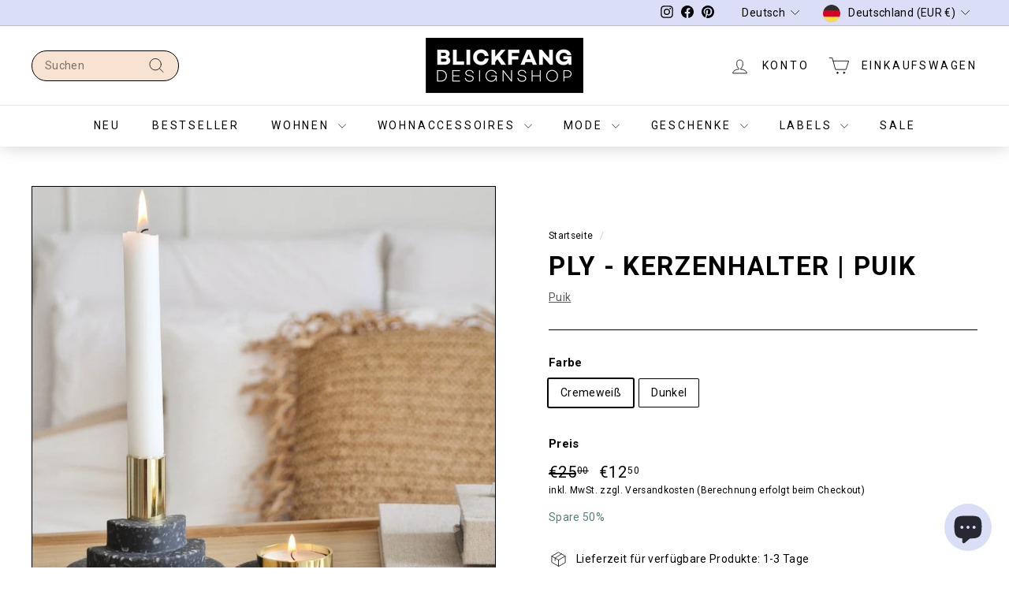

--- FILE ---
content_type: text/html; charset=utf-8
request_url: https://www.blickfang-designshop.com/products/kerzenhalter-ply
body_size: 126445
content:
<!doctype html>
<html class="no-js csspointerevents no-touchevents mediaqueries" lang="de" dir="ltr">
<head>


    <!-- Google tag (gtag.js) -->
    <script async crossorigin fetchpriority="high" src="/cdn/shopifycloud/importmap-polyfill/es-modules-shim.2.4.0.js"></script>
<script async src="https://www.googletagmanager.com/gtag/js?id=AW-16659035886"></script>
    <script>
      window.dataLayer = window.dataLayer || [];
      function gtag(){dataLayer.push(arguments);}
      gtag('js', new Date());
    
      gtag('config', 'AW-16659035886');
    </script>
  
    <!-- Google Tag Manager -->
    <script>(function(w,d,s,l,i){w[l]=w[l]||[];w[l].push({'gtm.start':
    new Date().getTime(),event:'gtm.js'});var f=d.getElementsByTagName(s)[0],
    j=d.createElement(s),dl=l!='dataLayer'?'&l='+l:'';j.async=true;j.src=
    'https://www.googletagmanager.com/gtm.js?id='+i+dl;f.parentNode.insertBefore(j,f);
    })(window,document,'script','dataLayer','GTM-KJP592T');</script>
    <!-- End Google Tag Manager -->
    <script>
/**
  * Author: Md Hasanuzzamna
  * Email: info@leomeasure.com
  * Linkedin: https://linkedin.com/in/md-h
  * Version: 3.6.1
  * Last Update: 27 May 2025
  */
  
  (function() {
      class Ultimate_Shopify_DataLayer {
        constructor() {
          window.dataLayer = window.dataLayer || []; 
          
          // use a prefix of events name
          this.eventPrefix = 'leomeasure_';

          //Keep the value false to get non-formatted product ID
          this.formattedItemId = true; 

          // data schema
          this.dataSchema = {
            ecommerce: {
                show: true
            },
            dynamicRemarketing: {
                show: false,
                business_vertical: 'retail'
            }
          }

          // add to wishlist selectors
          this.addToWishListSelectors = {
            'addWishListIcon': '',
            'gridItemSelector': '',
            'productLinkSelector': 'a[href*="/products/"]'
          }

          // quick view selectors
          this.quickViewSelector = {
            'quickViewElement': '',
            'gridItemSelector': '',
            'productLinkSelector': 'a[href*="/products/"]'
          }

          // mini cart button selector
          this.miniCartButton = [
            'a[href="/cart"]', 
          ];
          this.miniCartAppersOn = 'click';


          // begin checkout buttons/links selectors
          this.beginCheckoutButtons = [
            'input[name="checkout"]',
            'button[name="checkout"]',
            'a[href="/checkout"]',
            '.additional-checkout-buttons',
          ];

          // direct checkout button selector
          this.shopifyDirectCheckoutButton = [
            '.shopify-payment-button'
          ]

          //Keep the value true if Add to Cart redirects to the cart page
          this.isAddToCartRedirect = true;
          
          // keep the value false if cart items increment/decrement/remove refresh page 
          this.isAjaxCartIncrementDecrement = true;
          

          // Caution: Do not modify anything below this line, as it may result in it not functioning correctly.
          this.cart = {"note":null,"attributes":{},"original_total_price":0,"total_price":0,"total_discount":0,"total_weight":0.0,"item_count":0,"items":[],"requires_shipping":false,"currency":"EUR","items_subtotal_price":0,"cart_level_discount_applications":[],"checkout_charge_amount":0}
          this.countryCode = "DE";
          this.storeURL = "https://www.blickfang-designshop.com";
          localStorage.setItem('shopCountryCode', this.countryCode);
          this.collectData(); 
          this.itemsList = [];
        }

        updateCart() {
          fetch("/cart.js")
          .then((response) => response.json())
          .then((data) => {
            this.cart = data;
          });
        }

       debounce(delay) {         
          let timeoutId;
          return function(func) {
            const context = this;
            const args = arguments;
            
            clearTimeout(timeoutId);
            
            timeoutId = setTimeout(function() {
              func.apply(context, args);
            }, delay);
          };
        }

        eventConsole(eventName, eventData) {
          const css1 = 'background: red; color: #fff; font-size: normal; border-radius: 3px 0 0 3px; padding: 3px 4px;';
          const css2 = 'background-color: blue; color: #fff; font-size: normal; border-radius: 0 3px 3px 0; padding: 3px 4px;';
          console.log('%cGTM DataLayer Event:%c' + eventName, css1, css2, eventData);
        }

        collectData() { 
            this.customerData();
            this.ajaxRequestData();
            this.searchPageData();
            this.miniCartData();
            this.beginCheckoutData();
  
            
  
            
              this.productSinglePage();
            
  
            
            
            this.addToWishListData();
            this.quickViewData();
            this.selectItemData(); 
            this.formData();
            this.phoneClickData();
            this.emailClickData();
            this.loginRegisterData();
        }        

        //logged-in customer data 
        customerData() {
            const currentUser = {};
            

            if (currentUser.email) {
              currentUser.hash_email = "e3b0c44298fc1c149afbf4c8996fb92427ae41e4649b934ca495991b7852b855"
            }

            if (currentUser.phone) {
              currentUser.hash_phone = "e3b0c44298fc1c149afbf4c8996fb92427ae41e4649b934ca495991b7852b855"
            }

            window.dataLayer = window.dataLayer || [];
            dataLayer.push({
              customer: currentUser
            });
        }

        // add_to_cart, remove_from_cart, search
        ajaxRequestData() {
          const self = this;
          
          // handle non-ajax add to cart
          if(this.isAddToCartRedirect) {
            document.addEventListener('submit', function(event) {
              const addToCartForm = event.target.closest('form[action="/cart/add"]');
              if(addToCartForm) {
                event.preventDefault();
                
                const formData = new FormData(addToCartForm);
            
                fetch(window.Shopify.routes.root + 'cart/add.js', {
                  method: 'POST',
                  body: formData
                })
                .then(response => {
                    window.location.href = "/cart";
                })
                .catch((error) => {
                  console.error('Error:', error);
                });
              }
            });
          }
          
          // fetch
          let originalFetch = window.fetch;
          let debounce = this.debounce(800);
          
          window.fetch = function () {
            return originalFetch.apply(this, arguments).then((response) => {
              if (response.ok) {
                let cloneResponse = response.clone();
                let requestURL = arguments[0]['url'] || arguments[0];
                
                if(typeof requestURL === 'string' && /.*\/search\/?.*\?.*q=.+/.test(requestURL) && !requestURL.includes('&requestFrom=uldt')) {   
                  const queryString = requestURL.split('?')[1];
                  const urlParams = new URLSearchParams(queryString);
                  const search_term = urlParams.get("q");

                  debounce(function() {
                    fetch(`${self.storeURL}/search/suggest.json?q=${search_term}&resources[type]=product&requestFrom=uldt`)
                      .then(res => res.json())
                      .then(function(data) {
                            const products = data.resources.results.products;
                            if(products.length) {
                              const fetchRequests = products.map(product =>
                                fetch(`${self.storeURL}/${product.url.split('?')[0]}.js`)
                                  .then(response => response.json())
                                  .catch(error => console.error('Error fetching:', error))
                              );

                              Promise.all(fetchRequests)
                                .then(products => {
                                    const items = products.map((product) => {
                                      return {
                                        product_id: product.id,
                                        product_title: product.title,
                                        variant_id: product.variants[0].id,
                                        variant_title: product.variants[0].title,
                                        vendor: product.vendor,
                                        total_discount: 0,
                                        final_price: product.price_min,
                                        product_type: product.type, 
                                        quantity: 1
                                      }
                                    });

                                    self.ecommerceDataLayer('search', {search_term, items});
                                })
                            }else {
                              self.ecommerceDataLayer('search', {search_term, items: []});
                            }
                      });
                  });
                }
                else if (typeof requestURL === 'string' && requestURL.includes("/cart/add")) {
                  cloneResponse.text().then((text) => {
                    let data = JSON.parse(text);

                    if(data.items && Array.isArray(data.items)) {
                      data.items.forEach(function(item) {
                         self.ecommerceDataLayer('add_to_cart', {items: [item]});
                      })
                    } else {
                      self.ecommerceDataLayer('add_to_cart', {items: [data]});
                    }
                    self.updateCart();
                  });
                }else if(typeof requestURL === 'string' && (requestURL.includes("/cart/change") || requestURL.includes("/cart/update"))) {
                  
                   cloneResponse.text().then((text) => {
                     
                    let newCart = JSON.parse(text);
                    let newCartItems = newCart.items;
                    let oldCartItems = self.cart.items;

                    for(let i = 0; i < oldCartItems.length; i++) {
                      let item = oldCartItems[i];
                      let newItem = newCartItems.find(newItems => newItems.id === item.id);


                      if(newItem) {

                        if(newItem.quantity > item.quantity) {
                          // cart item increment
                          let quantity = (newItem.quantity - item.quantity);
                          let updatedItem = {...item, quantity}
                          self.ecommerceDataLayer('add_to_cart', {items: [updatedItem]});
                          self.updateCart(); 

                        }else if(newItem.quantity < item.quantity) {
                          // cart item decrement
                          let quantity = (item.quantity - newItem.quantity);
                          let updatedItem = {...item, quantity}
                          self.ecommerceDataLayer('remove_from_cart', {items: [updatedItem]});
                          self.updateCart(); 
                        }
                        

                      }else {
                        self.ecommerceDataLayer('remove_from_cart', {items: [item]});
                        self.updateCart(); 
                      }
                    }
                     
                  });
                }
              }
              return response;
            });
          }
          // end fetch 


          //xhr
          var origXMLHttpRequest = XMLHttpRequest;
          XMLHttpRequest = function() {
            var requestURL;
    
            var xhr = new origXMLHttpRequest();
            var origOpen = xhr.open;
            var origSend = xhr.send;
            
            // Override the `open` function.
            xhr.open = function(method, url) {
                requestURL = url;
                return origOpen.apply(this, arguments);
            };
    
    
            xhr.send = function() {
    
                // Only proceed if the request URL matches what we're looking for.
                if (typeof requestURL === 'string' && (requestURL.includes("/cart/add") || requestURL.includes("/cart/change") || /.*\/search\/?.*\?.*q=.+/.test(requestURL))) {
        
                    xhr.addEventListener('load', function() {
                        if (xhr.readyState === 4) {
                            if (xhr.status >= 200 && xhr.status < 400) { 

                              if(typeof requestURL === 'string' && /.*\/search\/?.*\?.*q=.+/.test(requestURL) && !requestURL.includes('&requestFrom=uldt')) {
                                const queryString = requestURL.split('?')[1];
                                const urlParams = new URLSearchParams(queryString);
                                const search_term = urlParams.get("q");

                                debounce(function() {
                                    fetch(`${self.storeURL}/search/suggest.json?q=${search_term}&resources[type]=product&requestFrom=uldt`)
                                      .then(res => res.json())
                                      .then(function(data) {
                                            const products = data.resources.results.products;
                                            if(products.length) {
                                              const fetchRequests = products.map(product =>
                                                fetch(`${self.storeURL}/${product.url.split('?')[0]}.js`)
                                                  .then(response => response.json())
                                                  .catch(error => console.error('Error fetching:', error))
                                              );
                
                                              Promise.all(fetchRequests)
                                                .then(products => {
                                                    const items = products.map((product) => {
                                                      return {
                                                        product_id: product.id,
                                                        product_title: product.title,
                                                        variant_id: product.variants[0].id,
                                                        variant_title: product.variants[0].title,
                                                        vendor: product.vendor,
                                                        total_discount: 0,
                                                        final_price: product.price_min,
                                                        product_type: product.type, 
                                                        quantity: 1
                                                      }
                                                    });
                
                                                    self.ecommerceDataLayer('search', {search_term, items});
                                                })
                                            }else {
                                              self.ecommerceDataLayer('search', {search_term, items: []});
                                            }
                                      });
                                  });

                              }

                              else if(typeof requestURL === 'string' && requestURL.includes("/cart/add")) {
                                  const data = JSON.parse(xhr.responseText);

                                  if(data.items && Array.isArray(data.items)) {
                                    data.items.forEach(function(item) {
                                        self.ecommerceDataLayer('add_to_cart', {items: [item]});
                                      })
                                  } else {
                                    self.ecommerceDataLayer('add_to_cart', {items: [data]});
                                  }
                                  self.updateCart();
                                 
                               }else if(typeof requestURL === 'string' && requestURL.includes("/cart/change")) {
                                 
                                  const newCart = JSON.parse(xhr.responseText);
                                  const newCartItems = newCart.items;
                                  let oldCartItems = self.cart.items;
              
                                  for(let i = 0; i < oldCartItems.length; i++) {
                                    let item = oldCartItems[i];
                                    let newItem = newCartItems.find(newItems => newItems.id === item.id);
              
              
                                    if(newItem) {
                                      if(newItem.quantity > item.quantity) {
                                        // cart item increment
                                        let quantity = (newItem.quantity - item.quantity);
                                        let updatedItem = {...item, quantity}
                                        self.ecommerceDataLayer('add_to_cart', {items: [updatedItem]});
                                        self.updateCart(); 
              
                                      }else if(newItem.quantity < item.quantity) {
                                        // cart item decrement
                                        let quantity = (item.quantity - newItem.quantity);
                                        let updatedItem = {...item, quantity}
                                        self.ecommerceDataLayer('remove_from_cart', {items: [updatedItem]});
                                        self.updateCart(); 
                                      }
                                      
              
                                    }else {
                                      self.ecommerceDataLayer('remove_from_cart', {items: [item]});
                                      self.updateCart(); 
                                    }
                                  }
                               }          
                            }
                        }
                    });
                }
    
                return origSend.apply(this, arguments);
            };
    
            return xhr;
          }; 
          //end xhr
        }

        // search event from search page
        searchPageData() {
          const self = this;
          let pageUrl = window.location.href;
          
          if(/.+\/search\?.*\&?q=.+/.test(pageUrl)) {   
            const queryString = pageUrl.split('?')[1];
            const urlParams = new URLSearchParams(queryString);
            const search_term = urlParams.get("q");
                
            fetch(`https://www.blickfang-designshop.com/search/suggest.json?q=${search_term}&resources[type]=product&requestFrom=uldt`)
            .then(res => res.json())
            .then(function(data) {
                  const products = data.resources.results.products;
                  if(products.length) {
                    const fetchRequests = products.map(product =>
                      fetch(`${self.storeURL}/${product.url.split('?')[0]}.js`)
                        .then(response => response.json())
                        .catch(error => console.error('Error fetching:', error))
                    );
                    Promise.all(fetchRequests)
                    .then(products => {
                        const items = products.map((product) => {
                            return {
                            product_id: product.id,
                            product_title: product.title,
                            variant_id: product.variants[0].id,
                            variant_title: product.variants[0].title,
                            vendor: product.vendor,
                            total_discount: 0,
                            final_price: product.price_min,
                            product_type: product.type, 
                            quantity: 1
                            }
                        });

                        self.ecommerceDataLayer('search', {search_term, items});
                    });
                  }else {
                    self.ecommerceDataLayer('search', {search_term, items: []});
                  }
            });
          }
        }

        // view_cart
        miniCartData() {
          if(this.miniCartButton.length) {
            let self = this;
            if(this.miniCartAppersOn === 'hover') {
              this.miniCartAppersOn = 'mouseenter';
            }
            this.miniCartButton.forEach((selector) => {
              let miniCartButtons = document.querySelectorAll(selector);
              miniCartButtons.forEach((miniCartButton) => {
                  miniCartButton.addEventListener(self.miniCartAppersOn, () => {
                    self.ecommerceDataLayer('view_cart', self.cart);
                  });
              })
            });
          }
        }

        // begin_checkout
        beginCheckoutData() {
          let self = this;
          document.addEventListener('pointerdown', (event) => {
            let targetElement = event.target.closest(self.beginCheckoutButtons.join(', '));
            if(targetElement) {
              self.ecommerceDataLayer('begin_checkout', self.cart);
            }
          });
        }

        // view_cart, add_to_cart, remove_from_cart
        viewCartPageData() {
          
          this.ecommerceDataLayer('view_cart', this.cart);

          //if cart quantity chagne reload page 
          if(!this.isAjaxCartIncrementDecrement) {
            const self = this;
            document.addEventListener('pointerdown', (event) => {
              const target = event.target.closest('a[href*="/cart/change?"]');
              if(target) {
                const linkUrl = target.getAttribute('href');
                const queryString = linkUrl.split("?")[1];
                const urlParams = new URLSearchParams(queryString);
                const newQuantity = urlParams.get("quantity");
                const line = urlParams.get("line");
                const cart_id = urlParams.get("id");
        
                
                if(newQuantity && (line || cart_id)) {
                  let item = line ? {...self.cart.items[line - 1]} : self.cart.items.find(item => item.key === cart_id);
        
                  let event = 'add_to_cart';
                  if(newQuantity < item.quantity) {
                    event = 'remove_from_cart';
                  }
        
                  let quantity = Math.abs(newQuantity - item.quantity);
                  item['quantity'] = quantity;
        
                  self.ecommerceDataLayer(event, {items: [item]});
                }
              }
            });
          }
        }

        productSinglePage() {
        
          const item = {
              product_id: 6696165539913,
              variant_id: 39729807360073,
              product_title: "PLY - Kerzenhalter | Puik",
              line_level_total_discount: 0,
              vendor: "Puik",
              sku: "PUI_0008_CR_LA",
              product_type: "Candle Holders",
              item_list_id: 265158918217,
              item_list_name: "Alle Produkte",
              
                variant_title: "Cremeweiß",
              
              final_price: 1250,
              quantity: 1
          };
          
          const variants = [{"id":39729807360073,"title":"Cremeweiß","option1":"Cremeweiß","option2":null,"option3":null,"sku":"PUI_0008_CR_LA","requires_shipping":true,"taxable":true,"featured_image":{"id":48046363672840,"product_id":6696165539913,"position":7,"created_at":"2024-05-24T09:37:38+02:00","updated_at":"2024-05-24T09:37:39+02:00","alt":null,"width":1000,"height":1000,"src":"\/\/www.blickfang-designshop.com\/cdn\/shop\/files\/FotografiePuik2019_05_2730105_LR_VK.jpg?v=1716536259","variant_ids":[39729807360073]},"available":true,"name":"PLY - Kerzenhalter | Puik - Cremeweiß","public_title":"Cremeweiß","options":["Cremeweiß"],"price":1250,"weight":400,"compare_at_price":2500,"inventory_quantity":3,"inventory_management":"shopify","inventory_policy":"deny","barcode":"8719189001013","featured_media":{"alt":null,"id":40829530079496,"position":7,"preview_image":{"aspect_ratio":1.0,"height":1000,"width":1000,"src":"\/\/www.blickfang-designshop.com\/cdn\/shop\/files\/FotografiePuik2019_05_2730105_LR_VK.jpg?v=1716536259"}},"requires_selling_plan":false,"selling_plan_allocations":[]},{"id":39729807392841,"title":"Dunkel","option1":"Dunkel","option2":null,"option3":null,"sku":"PUI_0008_DK_LA","requires_shipping":true,"taxable":true,"featured_image":{"id":48046363902216,"product_id":6696165539913,"position":8,"created_at":"2024-05-24T09:37:40+02:00","updated_at":"2024-05-24T09:37:40+02:00","alt":null,"width":1000,"height":1000,"src":"\/\/www.blickfang-designshop.com\/cdn\/shop\/files\/FotografiePuik2019_05_2730104_LR_VK.jpg?v=1716536260","variant_ids":[39729807392841]},"available":true,"name":"PLY - Kerzenhalter | Puik - Dunkel","public_title":"Dunkel","options":["Dunkel"],"price":1250,"weight":400,"compare_at_price":2500,"inventory_quantity":1,"inventory_management":"shopify","inventory_policy":"deny","barcode":"8719189001006","featured_media":{"alt":null,"id":40829530308872,"position":8,"preview_image":{"aspect_ratio":1.0,"height":1000,"width":1000,"src":"\/\/www.blickfang-designshop.com\/cdn\/shop\/files\/FotografiePuik2019_05_2730104_LR_VK.jpg?v=1716536260"}},"requires_selling_plan":false,"selling_plan_allocations":[]}]
          this.ecommerceDataLayer('view_item', {items: [item]});

          if(this.shopifyDirectCheckoutButton.length) {
              let self = this;
              document.addEventListener('pointerdown', (event) => {  
                let target = event.target;
                let checkoutButton = event.target.closest(this.shopifyDirectCheckoutButton.join(', '));

                if(checkoutButton && (variants || self.quickViewVariants)) {

                    let checkoutForm = checkoutButton.closest('form[action*="/cart/add"]');
                    if(checkoutForm) {

                        let variant_id = null;
                        let varientInput = checkoutForm.querySelector('input[name="id"]');
                        let varientIdFromURL = new URLSearchParams(window.location.search).get('variant');
                        let firstVarientId = item.variant_id;

                        if(varientInput) {
                          variant_id = parseInt(varientInput.value);
                        }else if(varientIdFromURL) {
                          variant_id = varientIdFromURL;
                        }else if(firstVarientId) {
                          variant_id = firstVarientId;
                        }

                        if(variant_id) {
                            variant_id = parseInt(variant_id);

                            let quantity = 1;
                            let quantitySelector = checkoutForm.getAttribute('id');
                            if(quantitySelector) {
                              let quentityInput = document.querySelector('input[name="quantity"][form="'+quantitySelector+'"]');
                              if(quentityInput) {
                                  quantity = +quentityInput.value;
                              }
                            }
                          
                            if(variant_id) {
                                let variant = variants.find(item => item.id === +variant_id);
                                if(variant && item) {
                                    variant_id
                                    item['variant_id'] = variant_id;
                                    item['variant_title'] = variant.title;
                                    item['final_price'] = variant.price;
                                    item['quantity'] = quantity;
                                    
                                    self.ecommerceDataLayer('add_to_cart', {items: [item]});
                                    self.ecommerceDataLayer('begin_checkout', {items: [item]});
                                }else if(self.quickViewedItem) {                                  
                                  let variant = self.quickViewVariants.find(item => item.id === +variant_id);
                                  if(variant) {
                                    self.quickViewedItem['variant_id'] = variant_id;
                                    self.quickViewedItem['variant_title'] = variant.title;
                                    self.quickViewedItem['final_price'] = parseFloat(variant.price) * 100;
                                    self.quickViewedItem['quantity'] = quantity;
                                    
                                    self.ecommerceDataLayer('add_to_cart', {items: [self.quickViewedItem]});
                                    self.ecommerceDataLayer('begin_checkout', {items: [self.quickViewedItem]});
                                    
                                  }
                                }
                            }
                        }
                    }

                }
              }); 
          }
          
          
        }

        collectionsPageData() {
          var ecommerce = {
            'items': [
              
              ]
          };

          this.itemsList = ecommerce.items;
          ecommerce['item_list_id'] = null
          ecommerce['item_list_name'] = null

          this.ecommerceDataLayer('view_item_list', ecommerce);
        }
        
        
        // add to wishlist
        addToWishListData() {
          if(this.addToWishListSelectors && this.addToWishListSelectors.addWishListIcon) {
            const self = this;
            document.addEventListener('pointerdown', (event) => {
              let target = event.target;
              
              if(target.closest(self.addToWishListSelectors.addWishListIcon)) {
                let pageULR = window.location.href.replace(/\?.+/, '');
                let requestURL = undefined;
          
                if(/\/products\/[^/]+$/.test(pageULR)) {
                  requestURL = pageULR;
                } else if(self.addToWishListSelectors.gridItemSelector && self.addToWishListSelectors.productLinkSelector) {
                  let itemElement = target.closest(self.addToWishListSelectors.gridItemSelector);
                  if(itemElement) {
                    let linkElement = itemElement.querySelector(self.addToWishListSelectors.productLinkSelector); 
                    if(linkElement) {
                      let link = linkElement.getAttribute('href').replace(/\?.+/g, '');
                      if(link && /\/products\/[^/]+$/.test(link)) {
                        requestURL = link;
                      }
                    }
                  }
                }

                if(requestURL) {
                  fetch(requestURL + '.json')
                    .then(res => res.json())
                    .then(result => {
                      let data = result.product;                    
                      if(data) {
                        let dataLayerData = {
                          product_id: data.id,
                            variant_id: data.variants[0].id,
                            product_title: data.title,
                          quantity: 1,
                          final_price: parseFloat(data.variants[0].price) * 100,
                          total_discount: 0,
                          product_type: data.product_type,
                          vendor: data.vendor,
                          variant_title: (data.variants[0].title !== 'Default Title') ? data.variants[0].title : undefined,
                          sku: data.variants[0].sku,
                        }

                        self.ecommerceDataLayer('add_to_wishlist', {items: [dataLayerData]});
                      }
                    });
                }
              }
            });
          }
        }

        quickViewData() {
          if(this.quickViewSelector.quickViewElement && this.quickViewSelector.gridItemSelector && this.quickViewSelector.productLinkSelector) {
            const self = this;
            document.addEventListener('pointerdown', (event) => {
              let target = event.target;
              if(target.closest(self.quickViewSelector.quickViewElement)) {
                let requestURL = undefined;
                let itemElement = target.closest(this.quickViewSelector.gridItemSelector );
                
                if(itemElement) {
                  let linkElement = itemElement.querySelector(self.quickViewSelector.productLinkSelector); 
                  if(linkElement) {
                    let link = linkElement.getAttribute('href').replace(/\?.+/g, '');
                    if(link && /\/products\/[^/]+$/.test(link)) {
                      requestURL = link;
                    }
                  }
                }   
                
                if(requestURL) {
                    fetch(requestURL + '.json')
                      .then(res => res.json())
                      .then(result => {
                        let data = result.product;                    
                        if(data) {
                          let dataLayerData = {
                            product_id: data.id,
                            variant_id: data.variants[0].id,
                            product_title: data.title,
                            quantity: 1,
                            final_price: parseFloat(data.variants[0].price) * 100,
                            total_discount: 0,
                            product_type: data.product_type,
                            vendor: data.vendor,
                            variant_title: (data.variants[0].title !== 'Default Title') ? data.variants[0].title : undefined,
                            sku: data.variants[0].sku,
                          }
  
                          self.ecommerceDataLayer('view_item', {items: [dataLayerData]});
                          self.quickViewVariants = data.variants;
                          self.quickViewedItem = dataLayerData;
                        }
                      });
                  }
              }
            });

            
          }
        }

        // select_item events
        selectItemData() {
          
          const self = this;
          const items = this.itemsList;

          

          // select item on varient change
          document.addEventListener('variant:change', function(event) {            
            const product_id = event.detail.product.id;
            const variant_id = event.detail.variant.id;
            const vendor = event.detail.product.vendor; 
            const variant_title = event.detail.variant.public_title;
            const product_title = event.detail.product.title;
            const final_price = event.detail.variant.price;
            const product_type = event.detail.product.type;

             const item = {
                product_id: product_id,
                product_title: product_title,
                variant_id: variant_id,
                variant_title: variant_title,
                vendor: vendor,
                final_price: final_price,
                product_type: product_type, 
                quantity: 1
             }
            
             self.ecommerceDataLayer('select_item', {items: [item]});
          });
        }

        // all ecommerce events
        ecommerceDataLayer(event, data) {
          const self = this;
          dataLayer.push({ 'ecommerce': null });
          const dataLayerData = {
            "event": this.eventPrefix + event,
            'ecommerce': {
               'currency': this.cart.currency,
               'items': data.items.map((item, index) => {
                 const dataLayerItem = {
                    'index': index,
                    'item_id': this.formattedItemId  ? `shopify_${this.countryCode}_${item.product_id}_${item.variant_id}` : item.product_id.toString(),
                    'product_id': item.product_id.toString(),
                    'variant_id': item.variant_id.toString(),
                    'item_name': item.product_title,
                    'quantity': item.quantity,
                    'price': +((item.final_price / 100).toFixed(2)),
                    'discount': item.total_discount ? +((item.total_discount / 100).toFixed(2)) : 0 
                }

                if(item.product_type) {
                  dataLayerItem['item_category'] = item.product_type;
                }
                
                if(item.vendor) {
                  dataLayerItem['item_brand'] = item.vendor;
                }
               
                if(item.variant_title && item.variant_title !== 'Default Title') {
                  dataLayerItem['item_variant'] = item.variant_title;
                }
              
                if(item.sku) {
                  dataLayerItem['sku'] = item.sku;
                }

                if(item.item_list_name) {
                  dataLayerItem['item_list_name'] = item.item_list_name;
                }

                if(item.item_list_id) {
                  dataLayerItem['item_list_id'] = item.item_list_id.toString()
                }

                return dataLayerItem;
              })
            }
          }

          if(data.total_price !== undefined) {
            dataLayerData['ecommerce']['value'] =  +((data.total_price / 100).toFixed(2));
          } else {
            dataLayerData['ecommerce']['value'] = +(dataLayerData['ecommerce']['items'].reduce((total, item) => total + (item.price * item.quantity), 0)).toFixed(2);
          }
          
          if(data.item_list_id) {
            dataLayerData['ecommerce']['item_list_id'] = data.item_list_id;
          }
          
          if(data.item_list_name) {
            dataLayerData['ecommerce']['item_list_name'] = data.item_list_name;
          }

          if(data.search_term) {
            dataLayerData['search_term'] = data.search_term;
          }

          if(self.dataSchema.dynamicRemarketing && self.dataSchema.dynamicRemarketing.show) {
            dataLayer.push({ 'dynamicRemarketing': null });
            dataLayerData['dynamicRemarketing'] = {
                value: dataLayerData.ecommerce.value,
                items: dataLayerData.ecommerce.items.map(item => ({id: item.item_id, google_business_vertical: self.dataSchema.dynamicRemarketing.business_vertical}))
            }
          }

          if(!self.dataSchema.ecommerce ||  !self.dataSchema.ecommerce.show) {
            delete dataLayerData['ecommerce'];
          }

          dataLayer.push(dataLayerData);
          self.eventConsole(self.eventPrefix + event, dataLayerData);
        }

        
        // contact form submit & newsletters signup
        formData() {
          const self = this;
          document.addEventListener('submit', function(event) {

            let targetForm = event.target.closest('form[action^="/contact"]');


            if(targetForm) {
              const formData = {
                form_location: window.location.href,
                form_id: targetForm.getAttribute('id'),
                form_classes: targetForm.getAttribute('class')
              };
                            
              let formType = targetForm.querySelector('input[name="form_type"]');
              let inputs = targetForm.querySelectorAll("input:not([type=hidden]):not([type=submit]), textarea, select");
              
              inputs.forEach(function(input) {
                var inputName = input.name;
                var inputValue = input.value;
                
                if (inputName && inputValue) {
                  var matches = inputName.match(/\[(.*?)\]/);
                  if (matches && matches.length > 1) {
                     var fieldName = matches[1];
                     formData[fieldName] = input.value;
                  }
                }
              });
              
              if(formType && formType.value === 'customer') {
                dataLayer.push({ event: self.eventPrefix + 'newsletter_signup', ...formData});
                self.eventConsole(self.eventPrefix + 'newsletter_signup', { event: self.eventPrefix + 'newsletter_signup', ...formData});

              } else if(formType && formType.value === 'contact') {
                dataLayer.push({ event: self.eventPrefix + 'contact_form_submit', ...formData});
                self.eventConsole(self.eventPrefix + 'contact_form_submit', { event: self.eventPrefix + 'contact_form_submit', ...formData});
              }
            }
          });

        }

        // phone_number_click event
        phoneClickData() {
          const self = this; 
          document.addEventListener('click', function(event) {
            let target = event.target.closest('a[href^="tel:"]');
            if(target) {
              let phone_number = target.getAttribute('href').replace('tel:', '');
              let eventData = {
                event: self.eventPrefix + 'phone_number_click',
                page_location: window.location.href,
                link_classes: target.getAttribute('class'),
                link_id: target.getAttribute('id'),
                phone_number
              }

              dataLayer.push(eventData);
              self.eventConsole(self.eventPrefix + 'phone_number_click', eventData);
            }
          });
        }
  
        // email_click event
        emailClickData() {
          const self = this; 
          document.addEventListener('click', function(event) {
            let target = event.target.closest('a[href^="mailto:"]');
            if(target) {
              let email_address = target.getAttribute('href').replace('mailto:', '');
              let eventData = {
                event: self.eventPrefix + 'email_click',
                page_location: window.location.href,
                link_classes: target.getAttribute('class'),
                link_id: target.getAttribute('id'),
                email_address
              }

              dataLayer.push(eventData);
              self.eventConsole(self.eventPrefix + 'email_click', eventData);
            }
          });
        }

        //login register 
        loginRegisterData() {
          
          const self = this; 
          let isTrackedLogin = false;
          let isTrackedRegister = false;
          
          if(window.location.href.includes('/account/login')) {
            document.addEventListener('submit', function(e) {
              const loginForm = e.target.closest('[action="/account/login"]');
              if(loginForm && !isTrackedLogin) {
                  const eventData = {
                    event: self.eventPrefix + 'login'
                  }
                  isTrackedLogin = true;
                  dataLayer.push(eventData);
                  self.eventConsole(self.eventPrefix + 'login', eventData);
              }
            });
          }

          if(window.location.href.includes('/account/register')) {
            document.addEventListener('submit', function(e) {
              const registerForm = e.target.closest('[action="/account"]');
              if(registerForm && !isTrackedRegister) {
                  const eventData = {
                    event: self.eventPrefix + 'sign_up'
                  }
                
                  isTrackedRegister = true;
                  dataLayer.push(eventData);
                  self.eventConsole(self.eventPrefix + 'sign_up', eventData);
              }
            });
          }
        }
      } 
      // end Ultimate_Shopify_DataLayer

      document.addEventListener('DOMContentLoaded', function() {
        try{
          new Ultimate_Shopify_DataLayer();
        }catch(error) {
          console.log(error);
        }
      });
    
  })();
</script>

  
  
  
  <meta charset="utf-8">
  <meta http-equiv="X-UA-Compatible" content="IE=edge,chrome=1">
  <meta name="viewport" content="width=device-width,initial-scale=1">
  <meta name="theme-color" content="#ffffff">
  
  <link rel="alternate" hreflang="x-default" href="https://www.blickfang-designshop.com/products/kerzenhalter-ply" />
  <link rel="alternate" hreflang="de-DE" href="https://www.blickfang-designshop.com/products/kerzenhalter-ply" />
  <link rel="alternate" hreflang="de-CH" href="https://www.blickfang-designshop.ch/products/kerzenhalter-ply" />
  <link rel="canonical" href="https://www.blickfang-designshop.com/products/kerzenhalter-ply">
  <link rel="preconnect" href="https://fonts.shopifycdn.com" crossorigin>
  <link rel="dns-prefetch" href="https://productreviews.shopifycdn.com">
  <link rel="dns-prefetch" href="https://ajax.googleapis.com">
  <link rel="dns-prefetch" href="https://maps.googleapis.com">
  <link rel="dns-prefetch" href="https://maps.gstatic.com"><link rel="shortcut icon" href="//www.blickfang-designshop.com/cdn/shop/files/BLICKFANG-Logo-Vektor-Signet-Quadrat-negativ_32x32.svg?v=1690271062" type="image/png" /><title>PLY - Kerzenhalter | Puik
&ndash; BLICKFANG Designshop
</title>
<meta name="description" content="Der Docht muss nicht angezündet werden, dass der Kerzenhalter PLY deine volle Aufmerksamkeit auf sich zieht.Dank der Verwendung der modernen Materialien Terrazzo und Goldstahl und der architektonischen Komposition, strahlt der Kerzenhalter eine schlichte Eleganz aus.Du hast die Wahl zwischen einer cremeweißen Basis mit"><meta property="og:site_name" content="BLICKFANG Designshop">
  <meta property="og:url" content="https://www.blickfang-designshop.com/products/kerzenhalter-ply">
  <meta property="og:title" content="PLY - Kerzenhalter | Puik">
  <meta property="og:type" content="product">
  <meta property="og:description" content="Der Docht muss nicht angezündet werden, dass der Kerzenhalter PLY deine volle Aufmerksamkeit auf sich zieht.Dank der Verwendung der modernen Materialien Terrazzo und Goldstahl und der architektonischen Komposition, strahlt der Kerzenhalter eine schlichte Eleganz aus.Du hast die Wahl zwischen einer cremeweißen Basis mit"><meta property="og:image" content="http://www.blickfang-designshop.com/cdn/shop/files/Puik_2020_Setting_Ply_2_Huisje35_IsabelQuiroga.jpg?v=1716536245">
    <meta property="og:image:secure_url" content="https://www.blickfang-designshop.com/cdn/shop/files/Puik_2020_Setting_Ply_2_Huisje35_IsabelQuiroga.jpg?v=1716536245">
    <meta property="og:image:width" content="1000">
    <meta property="og:image:height" content="1000"><meta name="twitter:site" content="@">
  <meta name="twitter:card" content="summary_large_image">
  <meta name="twitter:title" content="PLY - Kerzenhalter | Puik">
  <meta name="twitter:description" content="Der Docht muss nicht angezündet werden, dass der Kerzenhalter PLY deine volle Aufmerksamkeit auf sich zieht.Dank der Verwendung der modernen Materialien Terrazzo und Goldstahl und der architektonischen Komposition, strahlt der Kerzenhalter eine schlichte Eleganz aus.Du hast die Wahl zwischen einer cremeweißen Basis mit">
<link rel="stylesheet" href="//www.blickfang-designshop.com/cdn/shop/t/186/assets/country-flags.css" media="print" onload="this.media='all'"><style data-shopify>@font-face {
  font-family: Roboto;
  font-weight: 700;
  font-style: normal;
  font-display: swap;
  src: url("//www.blickfang-designshop.com/cdn/fonts/roboto/roboto_n7.f38007a10afbbde8976c4056bfe890710d51dec2.woff2") format("woff2"),
       url("//www.blickfang-designshop.com/cdn/fonts/roboto/roboto_n7.94bfdd3e80c7be00e128703d245c207769d763f9.woff") format("woff");
}

  

  
  
  
</style><link href="//www.blickfang-designshop.com/cdn/shop/t/186/assets/components.css?v=181901152563197769311753345988" rel="stylesheet" type="text/css" media="all" />
<style data-shopify>:root {
    --typeHeaderPrimary: Roboto;
    --typeHeaderFallback: sans-serif;
    --typeHeaderSize: 39px;
    --typeHeaderWeight: 700;
    --typeHeaderLineHeight: 1.2;
    --typeHeaderSpacing: 0.05em;

    --typeBasePrimary:"system_ui";
    --typeBaseFallback:-apple-system, 'Segoe UI', Roboto, 'Helvetica Neue', 'Noto Sans', 'Liberation Sans', Arial, sans-serif, 'Apple Color Emoji', 'Segoe UI Emoji', 'Segoe UI Symbol', 'Noto Color Emoji';
    --typeBaseSize: 14px;
    --typeBaseWeight: 400;
    --typeBaseSpacing: 0.025em;
    --typeBaseLineHeight: 1.5;

    --colorSmallImageBg: #ffffff;
    --colorSmallImageBgDark: #f7f7f7;
    --colorLargeImageBg: #ffffff;
    --colorLargeImageBgLight: #ffffff;

    --iconWeight: 2px;
    --iconLinecaps: round;

    
      --buttonRadius: 3px;
      --btnPadding: 11px 25px;
    

    
      --roundness: 20px;
    

    
      --gridThickness: 0;
    

    --productTileMargin: 10%;
    --collectionTileMargin: 8%;

    --swatchSize: 40px;
  }

  @media screen and (max-width: 768px) {
    :root {
      --typeBaseSize: 12px;

      
        --roundness: 15px;
        --btnPadding: 9px 25px;
      
    }
  }</style><script>
    document.documentElement.className = document.documentElement.className.replace('no-js', 'js');
    window.theme = window.theme || {};
    theme.routes = {
      home: "/",
      collections: "/collections",
      cart: "/cart.js",
      cartPage: "/cart",
      cartAdd: "/cart/add.js",
      cartChange: "/cart/change.js",
      search: "/search",
      predictiveSearch: "/search/suggest"
    };
    theme.strings = {
      soldOut: "Ausverkauft",
      unavailable: "Nicht verfügbar",
      inStockLabel: "Auf Lager \u0026amp;  in 1-3 Tage geliefert",
      oneStockLabel: "Nur noch [count] Stück verfügbar -  in 1-3 Tage geliefert",
      otherStockLabel: "Nur noch [count] Stück verfügbar - in 1-3 Tage geliefert",
      willNotShipUntil: "Wird nach dem [date] versendet",
      willBeInStockAfter: "Wird nach dem [date] auf Lager sein",
      waitingForStock: "Nachbestellt, bald verfügbar",
      savePrice: "Spare [saved_amount]",
      cartEmpty: "Dein Einkaufswagen scheint leer zu sein...",
      cartTermsConfirmation: "Du musst den Verkaufsbedingungen zustimmen, um fortzufahren.",
      searchCollections: "Kollektionen",
      searchPages: "Seiten",
      searchArticles: "Artikel",
      maxQuantity: "Du kannst maximal [quantity] Stück vom Artikel [title] in den Warenkorb legen."
    };
    theme.settings = {
      cartType: "page",
      isCustomerTemplate: false,
      moneyFormat: "€{{amount_with_comma_separator}}",
      saveType: "percent",
      productImageSize: "square",
      productImageCover: false,
      predictiveSearch: true,
      predictiveSearchType: null,
      superScriptSetting: true,
      superScriptPrice: true,
      quickView: true,
      quickAdd: false,
      themeName: 'Expanse',
      themeVersion: "5.0.0"
    };
  </script><script type="importmap">
{
  "imports": {
    "components/announcement-bar": "//www.blickfang-designshop.com/cdn/shop/t/186/assets/announcement-bar.js?v=30886685393339443611749557029",
    "components/gift-card-recipient-form": "//www.blickfang-designshop.com/cdn/shop/t/186/assets/gift-card-recipient-form.js?v=63274452948634539821749557050",
    "components/image-element": "//www.blickfang-designshop.com/cdn/shop/t/186/assets/image-element.js?v=149560905999217168541749557054",
    "components/newsletter-reminder": "//www.blickfang-designshop.com/cdn/shop/t/186/assets/newsletter-reminder.js?v=158689173741753302301749557066",
    "components/predictive-search": "//www.blickfang-designshop.com/cdn/shop/t/186/assets/predictive-search.js?v=289510176319545181749557078",
    "components/price-range": "//www.blickfang-designshop.com/cdn/shop/t/186/assets/price-range.js?v=181072884619090886471749557079",
    "components/product-complementary": "//www.blickfang-designshop.com/cdn/shop/t/186/assets/product-complementary.js?v=115010611336991946551749557081",
    "components/product-grid-item": "//www.blickfang-designshop.com/cdn/shop/t/186/assets/product-grid-item.js?v=163812820723271128961749557081",
    "components/product-images": "//www.blickfang-designshop.com/cdn/shop/t/186/assets/product-images.js?v=165385719376091763651749557082",
    "components/quick-add": "//www.blickfang-designshop.com/cdn/shop/t/186/assets/quick-add.js?v=42542036387708553681749557087",
    "components/quick-shop": "//www.blickfang-designshop.com/cdn/shop/t/186/assets/quick-shop.js?v=14962520786590995971749557088",
    "components/section-age-verification-popup": "//www.blickfang-designshop.com/cdn/shop/t/186/assets/section-age-verification-popup.js?v=570856957843724541749557090",
    "components/section-background-image-text": "//www.blickfang-designshop.com/cdn/shop/t/186/assets/section-background-image-text.js?v=134193327559148673711749557091",
    "components/section-collection-header": "//www.blickfang-designshop.com/cdn/shop/t/186/assets/section-collection-header.js?v=62104955657552942271749557092",
    "components/section-countdown": "//www.blickfang-designshop.com/cdn/shop/t/186/assets/section-countdown.js?v=83619262456850900011749557093",
    "components/section-featured-collection": "//www.blickfang-designshop.com/cdn/shop/t/186/assets/section-featured-collection.js?v=70396313371272205741749557094",
    "components/section-footer": "//www.blickfang-designshop.com/cdn/shop/t/186/assets/section-footer.js?v=143843864055408484941749557094",
    "components/section-header": "//www.blickfang-designshop.com/cdn/shop/t/186/assets/section-header.js?v=114101115667708695071749557095",
    "components/section-hero-video": "//www.blickfang-designshop.com/cdn/shop/t/186/assets/section-hero-video.js?v=138616389493027501011749557096",
    "components/section-hotspots": "//www.blickfang-designshop.com/cdn/shop/t/186/assets/section-hotspots.js?v=118949170610172005021749557097",
    "components/section-image-compare": "//www.blickfang-designshop.com/cdn/shop/t/186/assets/section-image-compare.js?v=25526173009852246331749557098",
    "components/section-main-cart": "//www.blickfang-designshop.com/cdn/shop/t/186/assets/section-main-cart.js?v=102282689976117535291749557099",
    "components/section-main-collection": "//www.blickfang-designshop.com/cdn/shop/t/186/assets/section-main-collection.js?v=178808321021703902081749557100",
    "components/section-main-product": "//www.blickfang-designshop.com/cdn/shop/t/186/assets/section-main-product.js?v=48829736225712131391749557101",
    "components/section-main-search": "//www.blickfang-designshop.com/cdn/shop/t/186/assets/section-main-search.js?v=91363574603513782361749557102",
    "components/section-map": "//www.blickfang-designshop.com/cdn/shop/t/186/assets/section-map.js?v=85731902998194521351749557103",
    "components/section-more-products-vendor": "//www.blickfang-designshop.com/cdn/shop/t/186/assets/section-more-products-vendor.js?v=105326113681965784221749557104",
    "components/section-newsletter-popup": "//www.blickfang-designshop.com/cdn/shop/t/186/assets/section-newsletter-popup.js?v=170953806956104469461749557105",
    "components/section-password-header": "//www.blickfang-designshop.com/cdn/shop/t/186/assets/section-password-header.js?v=152732804639088855281749557105",
    "components/section-product-recommendations": "//www.blickfang-designshop.com/cdn/shop/t/186/assets/section-product-recommendations.js?v=68463675784327451211749557106",
    "components/section-promo-grid": "//www.blickfang-designshop.com/cdn/shop/t/186/assets/section-promo-grid.js?v=40677006983618170181749557107",
    "components/section-recently-viewed": "//www.blickfang-designshop.com/cdn/shop/t/186/assets/section-recently-viewed.js?v=55008218357156806671749557108",
    "components/section-slideshow": "//www.blickfang-designshop.com/cdn/shop/t/186/assets/section-slideshow.js?v=78404926763425096301749557111",
    "components/section-slideshow-image": "//www.blickfang-designshop.com/cdn/shop/t/186/assets/section-slideshow-image.js?v=78404926763425096301749557109",
    "components/section-slideshow-split": "//www.blickfang-designshop.com/cdn/shop/t/186/assets/section-slideshow-split.js?v=78404926763425096301749557110",
    "components/section-store-availability": "//www.blickfang-designshop.com/cdn/shop/t/186/assets/section-store-availability.js?v=179020056623871860581749557112",
    "components/section-testimonials": "//www.blickfang-designshop.com/cdn/shop/t/186/assets/section-testimonials.js?v=135504612583298795321749557113",
    "components/section-toolbar": "//www.blickfang-designshop.com/cdn/shop/t/186/assets/section-toolbar.js?v=40810883655964320851749557114",
    "components/tool-tip": "//www.blickfang-designshop.com/cdn/shop/t/186/assets/tool-tip.js?v=80946909978688486381749557124",
    "components/tool-tip-trigger": "//www.blickfang-designshop.com/cdn/shop/t/186/assets/tool-tip-trigger.js?v=34194649362372648151749557123",
    "@archetype-themes/scripts/helpers/init-AOS": "//www.blickfang-designshop.com/cdn/shop/t/186/assets/init-AOS.js?v=133119721856805501371749557056",
    "@archetype-themes/scripts/config": "//www.blickfang-designshop.com/cdn/shop/t/186/assets/config.js?v=182715560184026551971749557040",
    "@archetype-themes/scripts/helpers/sections": "//www.blickfang-designshop.com/cdn/shop/t/186/assets/sections.js?v=30525676374169029511749557115",
    "js-cookie": "//www.blickfang-designshop.com/cdn/shop/t/186/assets/js.cookie.mjs?v=38015963105781969301749557060",
    "@archetype-themes/scripts/modules/modal": "//www.blickfang-designshop.com/cdn/shop/t/186/assets/modal.js?v=45231143018390192411749557065",
    "@archetype-themes/scripts/modules/slideshow": "//www.blickfang-designshop.com/cdn/shop/t/186/assets/slideshow.js?v=115463872910527769351749557117",
    "@archetype-themes/scripts/modules/product-recommendations": "//www.blickfang-designshop.com/cdn/shop/t/186/assets/product-recommendations.js?v=43304738043467140121749557084",
    "nouislider": "//www.blickfang-designshop.com/cdn/shop/t/186/assets/nouislider.js?v=100438778919154896961749557068",
    "@archetype-themes/scripts/helpers/currency": "//www.blickfang-designshop.com/cdn/shop/t/186/assets/currency.js?v=14275331480271113601749557043",
    "@archetype-themes/scripts/helpers/delegate": "//www.blickfang-designshop.com/cdn/shop/t/186/assets/delegate.js?v=150733600779017316001749557044",
    "@archetype-themes/scripts/modules/swatches": "//www.blickfang-designshop.com/cdn/shop/t/186/assets/swatches.js?v=103882278052475410121749557119",
    "@archetype-themes/scripts/modules/photoswipe": "//www.blickfang-designshop.com/cdn/shop/t/186/assets/photoswipe.js?v=133149125523312087301749557074",
    "@archetype-themes/scripts/modules/product": "//www.blickfang-designshop.com/cdn/shop/t/186/assets/product.js?v=113938241193965881771749557085",
    "@archetype-themes/scripts/modules/collapsibles": "//www.blickfang-designshop.com/cdn/shop/t/186/assets/collapsibles.js?v=173915476688299204401749557034",
    "@archetype-themes/scripts/modules/header-nav": "//www.blickfang-designshop.com/cdn/shop/t/186/assets/header-nav.js?v=153535264877449452281749557051",
    "@archetype-themes/scripts/modules/parallax": "//www.blickfang-designshop.com/cdn/shop/t/186/assets/parallax.js?v=20658553194097617601749557071",
    "@archetype-themes/scripts/modules/collection-template": "//www.blickfang-designshop.com/cdn/shop/t/186/assets/collection-template.js?v=145505099368484458371749557036",
    "@archetype-themes/scripts/modules/disclosure": "//www.blickfang-designshop.com/cdn/shop/t/186/assets/disclosure.js?v=24495297545550370831749557045",
    "@archetype-themes/scripts/modules/mobile-nav": "//www.blickfang-designshop.com/cdn/shop/t/186/assets/mobile-nav.js?v=65063705214388957511749557064",
    "@archetype-themes/scripts/modules/header-search": "//www.blickfang-designshop.com/cdn/shop/t/186/assets/header-search.js?v=96962303281191137591749557052",
    "@archetype-themes/scripts/modules/cart-drawer": "//www.blickfang-designshop.com/cdn/shop/t/186/assets/cart-drawer.js?v=127359067068143228651749557032",
    "@archetype-themes/scripts/helpers/utils": "//www.blickfang-designshop.com/cdn/shop/t/186/assets/utils.js?v=183768819557536265621749557125",
    "@archetype-themes/scripts/helpers/size-drawer": "//www.blickfang-designshop.com/cdn/shop/t/186/assets/size-drawer.js?v=16908746908081919891749557116",
    "@archetype-themes/scripts/modules/video-section": "//www.blickfang-designshop.com/cdn/shop/t/186/assets/video-section.js?v=38415978955926866351749557128",
    "@archetype-themes/scripts/modules/cart-form": "//www.blickfang-designshop.com/cdn/shop/t/186/assets/cart-form.js?v=171395635512034314881749557033",
    "@archetype-themes/scripts/helpers/init-observer": "//www.blickfang-designshop.com/cdn/shop/t/186/assets/init-observer.js?v=151712110650051136771749557058",
    "@archetype-themes/scripts/helpers/ajax-renderer": "//www.blickfang-designshop.com/cdn/shop/t/186/assets/ajax-renderer.js?v=167707973626936292861749557027",
    "@archetype-themes/scripts/modules/tool-tip": "//www.blickfang-designshop.com/cdn/shop/t/186/assets/tool-tip.js?v=80946909978688486381749557124",
    "@archetype-themes/scripts/modules/tool-tip-trigger": "//www.blickfang-designshop.com/cdn/shop/t/186/assets/tool-tip-trigger.js?v=34194649362372648151749557123",
    "@archetype-themes/scripts/modules/drawers": "//www.blickfang-designshop.com/cdn/shop/t/186/assets/drawers.js?v=90797109483806998381749557046",
    "@archetype-themes/scripts/helpers/init-globals": "//www.blickfang-designshop.com/cdn/shop/t/186/assets/init-globals.js?v=27416668792594130621749557057",
    "aos": "//www.blickfang-designshop.com/cdn/shop/t/186/assets/aos.js?v=106204913141253275521749557029",
    "@archetype-themes/scripts/helpers/a11y": "//www.blickfang-designshop.com/cdn/shop/t/186/assets/a11y.js?v=114228441666679744341749557026",
    "@archetype-themes/scripts/vendors/flickity": "//www.blickfang-designshop.com/cdn/shop/t/186/assets/flickity.js?v=48539322729379456441749557049",
    "@archetype-themes/scripts/vendors/flickity-fade": "//www.blickfang-designshop.com/cdn/shop/t/186/assets/flickity-fade.js?v=70708211373116380081749557048",
    "@archetype-themes/scripts/vendors/photoswipe.min": "//www.blickfang-designshop.com/cdn/shop/t/186/assets/photoswipe.min.js?v=96706414436924913981749557076",
    "@archetype-themes/scripts/vendors/photoswipe-ui-default.min": "//www.blickfang-designshop.com/cdn/shop/t/186/assets/photoswipe-ui-default.min.js?v=52395271779278780601749557074",
    "@archetype-themes/scripts/helpers/images": "//www.blickfang-designshop.com/cdn/shop/t/186/assets/images.js?v=154579799771787317231749557055",
    "@archetype-themes/scripts/helpers/variants": "//www.blickfang-designshop.com/cdn/shop/t/186/assets/variants.js?v=140263944250498066851749557127",
    "@archetype-themes/scripts/modules/variant-availability": "//www.blickfang-designshop.com/cdn/shop/t/186/assets/variant-availability.js?v=106313593704684021601749557126",
    "@archetype-themes/scripts/modules/quantity-selectors": "//www.blickfang-designshop.com/cdn/shop/t/186/assets/quantity-selectors.js?v=180817540312099548121749557086",
    "@archetype-themes/scripts/modules/product-ajax-form": "//www.blickfang-designshop.com/cdn/shop/t/186/assets/product-ajax-form.js?v=113985492364756232791749557080",
    "@archetype-themes/scripts/helpers/youtube": "//www.blickfang-designshop.com/cdn/shop/t/186/assets/youtube.js?v=58030359294421050461749557132",
    "@archetype-themes/scripts/helpers/vimeo": "//www.blickfang-designshop.com/cdn/shop/t/186/assets/vimeo.js?v=147998489296355848171749557129",
    "@archetype-themes/scripts/modules/product-media": "//www.blickfang-designshop.com/cdn/shop/t/186/assets/product-media.js?v=7149764575920620621749557083",
    "@archetype-themes/scripts/modules/collection-sidebar": "//www.blickfang-designshop.com/cdn/shop/t/186/assets/collection-sidebar.js?v=102654819825539199081749557035",
    "@archetype-themes/scripts/modules/cart-api": "//www.blickfang-designshop.com/cdn/shop/t/186/assets/cart-api.js?v=177228419985507265221749557031",
    "@archetype-themes/scripts/modules/video-modal": "//www.blickfang-designshop.com/cdn/shop/t/186/assets/video-modal.js?v=5964877832267866681749557128",
    "@archetype-themes/scripts/modules/animation-observer": "//www.blickfang-designshop.com/cdn/shop/t/186/assets/animation-observer.js?v=110233317842681188241749557028",
    "@archetype-themes/scripts/modules/page-transitions": "//www.blickfang-designshop.com/cdn/shop/t/186/assets/page-transitions.js?v=72265230091955981801749557069",
    "@archetype-themes/scripts/helpers/rte": "//www.blickfang-designshop.com/cdn/shop/t/186/assets/rte.js?v=124638893503654398791749557089",
    "@archetype-themes/scripts/helpers/library-loader": "//www.blickfang-designshop.com/cdn/shop/t/186/assets/library-loader.js?v=109812686109916403541749557061"
  }
}
</script><script>
  if (!(HTMLScriptElement.supports && HTMLScriptElement.supports('importmap'))) {
    const el = document.createElement('script');
    el.async = true;
    el.src = "//www.blickfang-designshop.com/cdn/shop/t/186/assets/es-module-shims.min.js?v=63404930985865369141749557047";
    document.head.appendChild(el);
  }
</script>
<link rel="modulepreload" href="//www.blickfang-designshop.com/cdn/shop/t/186/assets/is-land.min.js?v=150365442064817536931749557059">
<script type="module" src="//www.blickfang-designshop.com/cdn/shop/t/186/assets/is-land.min.js?v=150365442064817536931749557059"></script>
<script>window.performance && window.performance.mark && window.performance.mark('shopify.content_for_header.start');</script><meta id="shopify-digital-wallet" name="shopify-digital-wallet" content="/24031141/digital_wallets/dialog">
<meta name="shopify-checkout-api-token" content="74e7208805f3a9c47f8da8e26a7cdf3f">
<meta id="in-context-paypal-metadata" data-shop-id="24031141" data-venmo-supported="false" data-environment="production" data-locale="de_DE" data-paypal-v4="true" data-currency="EUR">
<link rel="alternate" hreflang="x-default" href="https://www.blickfang-designshop.com/products/kerzenhalter-ply">
<link rel="alternate" hreflang="de" href="https://www.blickfang-designshop.com/products/kerzenhalter-ply">
<link rel="alternate" hreflang="en" href="https://www.blickfang-designshop.com/en/products/kerzenhalter-ply">
<link rel="alternate" hreflang="de-CH" href="https://www.blickfang-designshop.ch/products/kerzenhalter-ply">
<link rel="alternate" hreflang="en-CH" href="https://www.blickfang-designshop.ch/en/products/kerzenhalter-ply">
<link rel="alternate" type="application/json+oembed" href="https://www.blickfang-designshop.com/products/kerzenhalter-ply.oembed">
<script async="async" src="/checkouts/internal/preloads.js?locale=de-DE"></script>
<link rel="preconnect" href="https://shop.app" crossorigin="anonymous">
<script async="async" src="https://shop.app/checkouts/internal/preloads.js?locale=de-DE&shop_id=24031141" crossorigin="anonymous"></script>
<script id="apple-pay-shop-capabilities" type="application/json">{"shopId":24031141,"countryCode":"DE","currencyCode":"EUR","merchantCapabilities":["supports3DS"],"merchantId":"gid:\/\/shopify\/Shop\/24031141","merchantName":"BLICKFANG Designshop","requiredBillingContactFields":["postalAddress","email","phone"],"requiredShippingContactFields":["postalAddress","email","phone"],"shippingType":"shipping","supportedNetworks":["visa","maestro","masterCard","amex"],"total":{"type":"pending","label":"BLICKFANG Designshop","amount":"1.00"},"shopifyPaymentsEnabled":true,"supportsSubscriptions":true}</script>
<script id="shopify-features" type="application/json">{"accessToken":"74e7208805f3a9c47f8da8e26a7cdf3f","betas":["rich-media-storefront-analytics"],"domain":"www.blickfang-designshop.com","predictiveSearch":true,"shopId":24031141,"locale":"de"}</script>
<script>var Shopify = Shopify || {};
Shopify.shop = "blickfang-designshop.myshopify.com";
Shopify.locale = "de";
Shopify.currency = {"active":"EUR","rate":"1.0"};
Shopify.country = "DE";
Shopify.theme = {"name":"2025-06 USP Komm","id":183787880712,"schema_name":"Expanse","schema_version":"5.0.0","theme_store_id":null,"role":"main"};
Shopify.theme.handle = "null";
Shopify.theme.style = {"id":null,"handle":null};
Shopify.cdnHost = "www.blickfang-designshop.com/cdn";
Shopify.routes = Shopify.routes || {};
Shopify.routes.root = "/";</script>
<script type="module">!function(o){(o.Shopify=o.Shopify||{}).modules=!0}(window);</script>
<script>!function(o){function n(){var o=[];function n(){o.push(Array.prototype.slice.apply(arguments))}return n.q=o,n}var t=o.Shopify=o.Shopify||{};t.loadFeatures=n(),t.autoloadFeatures=n()}(window);</script>
<script>
  window.ShopifyPay = window.ShopifyPay || {};
  window.ShopifyPay.apiHost = "shop.app\/pay";
  window.ShopifyPay.redirectState = null;
</script>
<script id="shop-js-analytics" type="application/json">{"pageType":"product"}</script>
<script defer="defer" async type="module" src="//www.blickfang-designshop.com/cdn/shopifycloud/shop-js/modules/v2/client.init-shop-cart-sync_e98Ab_XN.de.esm.js"></script>
<script defer="defer" async type="module" src="//www.blickfang-designshop.com/cdn/shopifycloud/shop-js/modules/v2/chunk.common_Pcw9EP95.esm.js"></script>
<script defer="defer" async type="module" src="//www.blickfang-designshop.com/cdn/shopifycloud/shop-js/modules/v2/chunk.modal_CzmY4ZhL.esm.js"></script>
<script type="module">
  await import("//www.blickfang-designshop.com/cdn/shopifycloud/shop-js/modules/v2/client.init-shop-cart-sync_e98Ab_XN.de.esm.js");
await import("//www.blickfang-designshop.com/cdn/shopifycloud/shop-js/modules/v2/chunk.common_Pcw9EP95.esm.js");
await import("//www.blickfang-designshop.com/cdn/shopifycloud/shop-js/modules/v2/chunk.modal_CzmY4ZhL.esm.js");

  window.Shopify.SignInWithShop?.initShopCartSync?.({"fedCMEnabled":true,"windoidEnabled":true});

</script>
<script>
  window.Shopify = window.Shopify || {};
  if (!window.Shopify.featureAssets) window.Shopify.featureAssets = {};
  window.Shopify.featureAssets['shop-js'] = {"shop-cart-sync":["modules/v2/client.shop-cart-sync_DazCVyJ3.de.esm.js","modules/v2/chunk.common_Pcw9EP95.esm.js","modules/v2/chunk.modal_CzmY4ZhL.esm.js"],"init-fed-cm":["modules/v2/client.init-fed-cm_D0AulfmK.de.esm.js","modules/v2/chunk.common_Pcw9EP95.esm.js","modules/v2/chunk.modal_CzmY4ZhL.esm.js"],"shop-cash-offers":["modules/v2/client.shop-cash-offers_BISyWFEA.de.esm.js","modules/v2/chunk.common_Pcw9EP95.esm.js","modules/v2/chunk.modal_CzmY4ZhL.esm.js"],"shop-login-button":["modules/v2/client.shop-login-button_D_c1vx_E.de.esm.js","modules/v2/chunk.common_Pcw9EP95.esm.js","modules/v2/chunk.modal_CzmY4ZhL.esm.js"],"pay-button":["modules/v2/client.pay-button_CHADzJ4g.de.esm.js","modules/v2/chunk.common_Pcw9EP95.esm.js","modules/v2/chunk.modal_CzmY4ZhL.esm.js"],"shop-button":["modules/v2/client.shop-button_CQnD2U3v.de.esm.js","modules/v2/chunk.common_Pcw9EP95.esm.js","modules/v2/chunk.modal_CzmY4ZhL.esm.js"],"avatar":["modules/v2/client.avatar_BTnouDA3.de.esm.js"],"init-windoid":["modules/v2/client.init-windoid_CmA0-hrC.de.esm.js","modules/v2/chunk.common_Pcw9EP95.esm.js","modules/v2/chunk.modal_CzmY4ZhL.esm.js"],"init-shop-for-new-customer-accounts":["modules/v2/client.init-shop-for-new-customer-accounts_BCzC_Mib.de.esm.js","modules/v2/client.shop-login-button_D_c1vx_E.de.esm.js","modules/v2/chunk.common_Pcw9EP95.esm.js","modules/v2/chunk.modal_CzmY4ZhL.esm.js"],"init-shop-email-lookup-coordinator":["modules/v2/client.init-shop-email-lookup-coordinator_DYzOit4u.de.esm.js","modules/v2/chunk.common_Pcw9EP95.esm.js","modules/v2/chunk.modal_CzmY4ZhL.esm.js"],"init-shop-cart-sync":["modules/v2/client.init-shop-cart-sync_e98Ab_XN.de.esm.js","modules/v2/chunk.common_Pcw9EP95.esm.js","modules/v2/chunk.modal_CzmY4ZhL.esm.js"],"shop-toast-manager":["modules/v2/client.shop-toast-manager_Bc-1elH8.de.esm.js","modules/v2/chunk.common_Pcw9EP95.esm.js","modules/v2/chunk.modal_CzmY4ZhL.esm.js"],"init-customer-accounts":["modules/v2/client.init-customer-accounts_CqlRHmZs.de.esm.js","modules/v2/client.shop-login-button_D_c1vx_E.de.esm.js","modules/v2/chunk.common_Pcw9EP95.esm.js","modules/v2/chunk.modal_CzmY4ZhL.esm.js"],"init-customer-accounts-sign-up":["modules/v2/client.init-customer-accounts-sign-up_DZmBw6yB.de.esm.js","modules/v2/client.shop-login-button_D_c1vx_E.de.esm.js","modules/v2/chunk.common_Pcw9EP95.esm.js","modules/v2/chunk.modal_CzmY4ZhL.esm.js"],"shop-follow-button":["modules/v2/client.shop-follow-button_Cx-w7rSq.de.esm.js","modules/v2/chunk.common_Pcw9EP95.esm.js","modules/v2/chunk.modal_CzmY4ZhL.esm.js"],"checkout-modal":["modules/v2/client.checkout-modal_Djjmh8qM.de.esm.js","modules/v2/chunk.common_Pcw9EP95.esm.js","modules/v2/chunk.modal_CzmY4ZhL.esm.js"],"shop-login":["modules/v2/client.shop-login_DMZMgoZf.de.esm.js","modules/v2/chunk.common_Pcw9EP95.esm.js","modules/v2/chunk.modal_CzmY4ZhL.esm.js"],"lead-capture":["modules/v2/client.lead-capture_SqejaEd8.de.esm.js","modules/v2/chunk.common_Pcw9EP95.esm.js","modules/v2/chunk.modal_CzmY4ZhL.esm.js"],"payment-terms":["modules/v2/client.payment-terms_DUeEqFTJ.de.esm.js","modules/v2/chunk.common_Pcw9EP95.esm.js","modules/v2/chunk.modal_CzmY4ZhL.esm.js"]};
</script>
<script id="__st">var __st={"a":24031141,"offset":3600,"reqid":"178a3bdf-b2ff-425f-9f10-69907eb04bbe-1769355941","pageurl":"www.blickfang-designshop.com\/products\/kerzenhalter-ply","u":"3f2aaf4e12d3","p":"product","rtyp":"product","rid":6696165539913};</script>
<script>window.ShopifyPaypalV4VisibilityTracking = true;</script>
<script id="captcha-bootstrap">!function(){'use strict';const t='contact',e='account',n='new_comment',o=[[t,t],['blogs',n],['comments',n],[t,'customer']],c=[[e,'customer_login'],[e,'guest_login'],[e,'recover_customer_password'],[e,'create_customer']],r=t=>t.map((([t,e])=>`form[action*='/${t}']:not([data-nocaptcha='true']) input[name='form_type'][value='${e}']`)).join(','),a=t=>()=>t?[...document.querySelectorAll(t)].map((t=>t.form)):[];function s(){const t=[...o],e=r(t);return a(e)}const i='password',u='form_key',d=['recaptcha-v3-token','g-recaptcha-response','h-captcha-response',i],f=()=>{try{return window.sessionStorage}catch{return}},m='__shopify_v',_=t=>t.elements[u];function p(t,e,n=!1){try{const o=window.sessionStorage,c=JSON.parse(o.getItem(e)),{data:r}=function(t){const{data:e,action:n}=t;return t[m]||n?{data:e,action:n}:{data:t,action:n}}(c);for(const[e,n]of Object.entries(r))t.elements[e]&&(t.elements[e].value=n);n&&o.removeItem(e)}catch(o){console.error('form repopulation failed',{error:o})}}const l='form_type',E='cptcha';function T(t){t.dataset[E]=!0}const w=window,h=w.document,L='Shopify',v='ce_forms',y='captcha';let A=!1;((t,e)=>{const n=(g='f06e6c50-85a8-45c8-87d0-21a2b65856fe',I='https://cdn.shopify.com/shopifycloud/storefront-forms-hcaptcha/ce_storefront_forms_captcha_hcaptcha.v1.5.2.iife.js',D={infoText:'Durch hCaptcha geschützt',privacyText:'Datenschutz',termsText:'Allgemeine Geschäftsbedingungen'},(t,e,n)=>{const o=w[L][v],c=o.bindForm;if(c)return c(t,g,e,D).then(n);var r;o.q.push([[t,g,e,D],n]),r=I,A||(h.body.append(Object.assign(h.createElement('script'),{id:'captcha-provider',async:!0,src:r})),A=!0)});var g,I,D;w[L]=w[L]||{},w[L][v]=w[L][v]||{},w[L][v].q=[],w[L][y]=w[L][y]||{},w[L][y].protect=function(t,e){n(t,void 0,e),T(t)},Object.freeze(w[L][y]),function(t,e,n,w,h,L){const[v,y,A,g]=function(t,e,n){const i=e?o:[],u=t?c:[],d=[...i,...u],f=r(d),m=r(i),_=r(d.filter((([t,e])=>n.includes(e))));return[a(f),a(m),a(_),s()]}(w,h,L),I=t=>{const e=t.target;return e instanceof HTMLFormElement?e:e&&e.form},D=t=>v().includes(t);t.addEventListener('submit',(t=>{const e=I(t);if(!e)return;const n=D(e)&&!e.dataset.hcaptchaBound&&!e.dataset.recaptchaBound,o=_(e),c=g().includes(e)&&(!o||!o.value);(n||c)&&t.preventDefault(),c&&!n&&(function(t){try{if(!f())return;!function(t){const e=f();if(!e)return;const n=_(t);if(!n)return;const o=n.value;o&&e.removeItem(o)}(t);const e=Array.from(Array(32),(()=>Math.random().toString(36)[2])).join('');!function(t,e){_(t)||t.append(Object.assign(document.createElement('input'),{type:'hidden',name:u})),t.elements[u].value=e}(t,e),function(t,e){const n=f();if(!n)return;const o=[...t.querySelectorAll(`input[type='${i}']`)].map((({name:t})=>t)),c=[...d,...o],r={};for(const[a,s]of new FormData(t).entries())c.includes(a)||(r[a]=s);n.setItem(e,JSON.stringify({[m]:1,action:t.action,data:r}))}(t,e)}catch(e){console.error('failed to persist form',e)}}(e),e.submit())}));const S=(t,e)=>{t&&!t.dataset[E]&&(n(t,e.some((e=>e===t))),T(t))};for(const o of['focusin','change'])t.addEventListener(o,(t=>{const e=I(t);D(e)&&S(e,y())}));const B=e.get('form_key'),M=e.get(l),P=B&&M;t.addEventListener('DOMContentLoaded',(()=>{const t=y();if(P)for(const e of t)e.elements[l].value===M&&p(e,B);[...new Set([...A(),...v().filter((t=>'true'===t.dataset.shopifyCaptcha))])].forEach((e=>S(e,t)))}))}(h,new URLSearchParams(w.location.search),n,t,e,['guest_login'])})(!0,!0)}();</script>
<script integrity="sha256-4kQ18oKyAcykRKYeNunJcIwy7WH5gtpwJnB7kiuLZ1E=" data-source-attribution="shopify.loadfeatures" defer="defer" src="//www.blickfang-designshop.com/cdn/shopifycloud/storefront/assets/storefront/load_feature-a0a9edcb.js" crossorigin="anonymous"></script>
<script crossorigin="anonymous" defer="defer" src="//www.blickfang-designshop.com/cdn/shopifycloud/storefront/assets/shopify_pay/storefront-65b4c6d7.js?v=20250812"></script>
<script data-source-attribution="shopify.dynamic_checkout.dynamic.init">var Shopify=Shopify||{};Shopify.PaymentButton=Shopify.PaymentButton||{isStorefrontPortableWallets:!0,init:function(){window.Shopify.PaymentButton.init=function(){};var t=document.createElement("script");t.src="https://www.blickfang-designshop.com/cdn/shopifycloud/portable-wallets/latest/portable-wallets.de.js",t.type="module",document.head.appendChild(t)}};
</script>
<script data-source-attribution="shopify.dynamic_checkout.buyer_consent">
  function portableWalletsHideBuyerConsent(e){var t=document.getElementById("shopify-buyer-consent"),n=document.getElementById("shopify-subscription-policy-button");t&&n&&(t.classList.add("hidden"),t.setAttribute("aria-hidden","true"),n.removeEventListener("click",e))}function portableWalletsShowBuyerConsent(e){var t=document.getElementById("shopify-buyer-consent"),n=document.getElementById("shopify-subscription-policy-button");t&&n&&(t.classList.remove("hidden"),t.removeAttribute("aria-hidden"),n.addEventListener("click",e))}window.Shopify?.PaymentButton&&(window.Shopify.PaymentButton.hideBuyerConsent=portableWalletsHideBuyerConsent,window.Shopify.PaymentButton.showBuyerConsent=portableWalletsShowBuyerConsent);
</script>
<script data-source-attribution="shopify.dynamic_checkout.cart.bootstrap">document.addEventListener("DOMContentLoaded",(function(){function t(){return document.querySelector("shopify-accelerated-checkout-cart, shopify-accelerated-checkout")}if(t())Shopify.PaymentButton.init();else{new MutationObserver((function(e,n){t()&&(Shopify.PaymentButton.init(),n.disconnect())})).observe(document.body,{childList:!0,subtree:!0})}}));
</script>
<link id="shopify-accelerated-checkout-styles" rel="stylesheet" media="screen" href="https://www.blickfang-designshop.com/cdn/shopifycloud/portable-wallets/latest/accelerated-checkout-backwards-compat.css" crossorigin="anonymous">
<style id="shopify-accelerated-checkout-cart">
        #shopify-buyer-consent {
  margin-top: 1em;
  display: inline-block;
  width: 100%;
}

#shopify-buyer-consent.hidden {
  display: none;
}

#shopify-subscription-policy-button {
  background: none;
  border: none;
  padding: 0;
  text-decoration: underline;
  font-size: inherit;
  cursor: pointer;
}

#shopify-subscription-policy-button::before {
  box-shadow: none;
}

      </style>

<script>window.performance && window.performance.mark && window.performance.mark('shopify.content_for_header.end');</script>
  <script src="//www.blickfang-designshop.com/cdn/shop/t/186/assets/theme.js?v=77167323714411244521749557122" defer="defer"></script>
  <meta name="google-site-verification" content="gYA397LArUpVDC7Zrmb7JRCnkMRYV6uuUa5svHMiOio" />
  <meta name="p:domain_verify" content="1366a1702f6340deadec01218d7ad0ce"/>
  <meta name="facebook-domain-verification" content="z9uioidm8pf1xrdxti537apgvfev49" />
<script type="text/javascript">if(typeof window.hulkappsWishlist === 'undefined') {
        window.hulkappsWishlist = {};
        }
        window.hulkappsWishlist.baseURL = '/apps/advanced-wishlist/api';
        window.hulkappsWishlist.hasAppBlockSupport = '1';
        </script>
<!-- BEGIN app block: shopify://apps/complianz-gdpr-cookie-consent/blocks/bc-block/e49729f0-d37d-4e24-ac65-e0e2f472ac27 -->

    
    

    
    
        <script>
            var sDomain = location.host;
            (function(){
                window.thirdPartyScriptDefinition = [
                    
                ]
            })();(()=>{
                var sDomain=location.host;
                const __useGoogleConsentMode =true;
                const __whiteListForConsentMode =["googletagmanager"];
                const __dataLayerName ="dataLayer";
                (()=>{var i={z:"thirdPartyScriptDefinition",o:"Shopify",c:"analytics",d:"publish",i:"src",l:"provider",p:"type_0",y:"type_1",f:"type_2",n:"true",a:"length",r:"detail",A:"Proxy",j:"setInterval",F:"clearInterval",g:"find",X:"filter",G:"forEach",H:"splice",Z:"hasOwnProperty",M:"addEventListener",u:"includes",h:"push",_:"cookie",P:"set",O:"get",s:"gtag",D:"ad_storage",I:"ad_user_data",T:"ad_personalization",b:"analytics_storage",x:"functionality_storage",C:"personalization_storage",L:"security_storage",R:"wait_for_update",k:"consent",U:"default",q:"ads_data_redaction",B:"google_consent_mode",J:"dataLayer",e:"granted",t:"denied",Q:"update",V:"GDPR_LC:userConsentSetting",W:1500,m:null},o={[i.D]:i.t,[i.I]:i.t,[i.T]:i.t,[i.b]:i.t,[i.x]:i.t,[i.C]:i.t,[i.L]:i.t,[i.R]:i.W};((a,l,t,f,p=[],c=t.J)=>{let y=function(r,e){return!!r[t.g](n=>!!n&&!!e&&n[t.i]&&e[t.i]&&n[t.i]===e[t.i]&&n[t._]===e[t._])},g=r=>f?!!p[t.g](e=>{if(typeof r[t.i]=="string")return r[t.i][t.u](e);if(typeof r[t.l]=="string")return r[t.l][t.u](e)}):!1,u=function(r){let e=[];for(let s=0;s<r[t.a];s++)r[s]||e[t.h](s);let n=r[t.a]-e[t.a];return e[t.G](s=>r[t.H](s,1)),n},d=[],h={[t.P]:(r,e,n,s)=>{let _=u(r);return e===t.a?r[t.a]=_:n!=null&&(y(r,n)||g(n)||(d[e]=n)),!0},[t.O]:(r,e)=>r[e]};if(a[t.z]=new a[t.A](d,h),f){a[c]=a[c]||[],a[t.s]=function(...n){a[c][t.h](n)},a[t.s](t.k,t.U,{...o}),a[t.s](t.P,t.q,!0);let r=a[t.j](()=>{!!a[t.o]&&!!a[t.o][t.c]&&!!a[t.o][t.c][t.d]&&(a[t.F](r),a[t.o][t.c][t.d](t.B,{...o}))},5),e=n=>{Date.now()-t.m<50||(t.m=Date.now(),o[t.D]=n[t.r][t.f][t.n]?t.e:t.t,o[t.I]=n[t.r][t.f][t.n]?t.e:t.t,o[t.T]=n[t.r][t.f][t.n]?t.e:t.t,o[t.b]=n[t.r][t.y][t.n]?t.e:t.t,o[t.x]=n[t.r][t.p][t.n]?t.e:t.t,o[t.C]=n[t.r][t.y][t.n]?t.e:t.t,o[t.L]=n[t.r][t.p][t.n]?t.e:t.t,a[t.s](t.k,t.Q,{...o}))};l[t.M](t.V,e)}})(window,document,i,__useGoogleConsentMode,__whiteListForConsentMode,__dataLayerName);})();
                const definitions = [];
                definitions.length > 0 && window.thirdPartyScriptDefinition.push(...definitions);
                window.BC_JSON_ObjectBypass={"__cfduid":{"description":"Das _cfduid-Cookie hilft Cloudflare, bösartige Besucher auf den Websites unserer Kunden zu erkennen und das Blockieren legitimer Benutzer zu minimieren.","path":"\/","domain":"","provider":"Cloudflare","type":"type_0","expires":"2592000","recommendation":"0","editable":"false","deletable":"false","set":"0","name":"__cfduid"},"_ab":{"description":"Wird in Verbindung mit dem Zugriff auf das Admin-Panel verwendet.","path":"\/","domain":"","provider":"Shopify","deletable":"false","expires":"86400","type":"type_0","recommendation":"0","editable":"false","set":"0","name":"_ab"},"_bc_c_set":{"ShopifyMinConsent":false,"live":"1","optIn":true,"description":"Wird in Verbindung mit dem GDPR legal Cookie verwendet.","path":"\/","domain":"","provider":"GDPR Legal Cookie","type":"type_0","expires":"5184000","recommendation":"0","editable":"false","deletable":"false","set":"0","name":"_bc_c_set","storefrontLanguage":"deutsch","backendLanguage":"deutsch","autoUpdate":true},"_landing_page":{"description":"Verfolgt die Landingpages.","path":"\/","domain":"","provider":"Shopify","expires":"1209600","recommendation":"1","set":"1","editable":"true","deletable":"false","type":"type_1","name":"_landing_page"},"_orig_referrer":{"description":"Wird in Verbindung mit dem Warenkorb verwendet.","path":"\/","domain":"","provider":"Shopify","expires":"1209600","recommendation":"1","set":"1","editable":"true","deletable":"false","type":"type_1","name":"_orig_referrer"},"_secure_session_id":{"description":"Wird in Verbindung mit der Navigation durch ein Schaufenster verwendet.","path":"\/","domain":"","provider":"Shopify","deletable":"false","expires":"2592000","type":"type_0","recommendation":"0","editable":"false","set":"0","name":"_secure_session_id"},"_shopify_country":{"description":"Wird in Verbindung mit dem Zahlung-Checkout verwendet.","path":"\/","domain":"","provider":"Shopify","deletable":"false","expires":"31536000","type":"type_0","recommendation":"0","editable":"false","set":"0","name":"_shopify_country"},"_shopify_d":{"description":"Shopify-Analytik.","path":"\/","domain":"","provider":"Shopify","deletable":"false","expires":"1209600","type":"type_1","recommendation":"1","editable":"true","set":"1","name":"_shopify_d"},"_shopify_evids":{"description":"Shopify-Analytik.","path":"\/","domain":"","provider":"Shopify","deletable":"false","expires":"0","type":"type_1","recommendation":"1","editable":"true","set":"1","name":"_shopify_evids"},"_shopify_fs":{"description":"Shopify-Analytik.","path":"\/","domain":"","provider":"Shopify","deletable":"false","expires":"1209600","type":"type_1","recommendation":"1","editable":"true","set":"1","name":"_shopify_fs"},"_shopify_ga":{"description":"Shopify und Google Analytics.","path":"\/","domain":"","provider":"Shopify","deletable":"false","expires":"0","type":"type_1","recommendation":"1","editable":"true","set":"1","name":"_shopify_ga"},"_shopify_m":{"description":"Wird zur Verwaltung der Datenschutzeinstellungen der Kunden verwendet.","path":"\/","domain":"","provider":"Shopify","deletable":"false","expires":"31536000","type":"type_0","recommendation":"0","editable":"false","set":"0","name":"_shopify_m"},"_shopify_s":{"description":"Shopify-Analytik.","path":"\/","domain":"","provider":"Shopify","deletable":"false","expires":"1800","type":"type_1","recommendation":"1","editable":"true","set":"1","name":"_shopify_s"},"_shopify_sa_p":{"description":"Shopify-Analytik im Zusammenhang mit Marketing und Empfehlungen.","path":"\/","domain":"","provider":"Shopify","deletable":"false","expires":"1800","type":"type_1","recommendation":"1","editable":"true","set":"1","name":"_shopify_sa_p"},"_shopify_sa_t":{"description":"Shopify-Analytik im Zusammenhang mit Marketing und Empfehlungen.","path":"\/","domain":"","provider":"Shopify","deletable":"false","expires":"1800","type":"type_1","recommendation":"1","editable":"true","set":"1","name":"_shopify_sa_t"},"_shopify_tm":{"description":"Wird zur Verwaltung der Datenschutzeinstellungen der Kunden verwendet.","path":"\/","domain":"","provider":"Shopify","deletable":"false","expires":"31536000","type":"type_0","recommendation":"0","editable":"false","set":"0","name":"_shopify_tm"},"_shopify_tw":{"description":"Wird zur Verwaltung der Datenschutzeinstellungen der Kunden verwendet.","path":"\/","domain":"","provider":"Shopify","deletable":"false","expires":"31536000","type":"type_0","recommendation":"0","editable":"false","set":"0","name":"_shopify_tw"},"_shopify_y":{"description":"Shopify-Analytik.","path":"\/","domain":"","provider":"Shopify","deletable":"false","expires":"31536000","type":"type_1","recommendation":"1","editable":"true","set":"1","name":"_shopify_y"},"_storefront_u":{"description":"Wird zur Verwaltung der Datenschutzeinstellungen der Kunden verwendet.","path":"\/","domain":"","provider":"Shopify","deletable":"false","expires":"31536000","type":"type_0","recommendation":"0","editable":"false","set":"0","name":"_storefront_u"},"_tracking_consent":{"description":"Für das Shopify-Benutzerzustimmungsverfolgung.","path":"\/","domain":"","provider":"Shopify","deletable":"false","expires":"31536000","type":"type_0","recommendation":"0","editable":"false","set":"0","name":"_tracking_consent"},"_y":{"description":"Shopify-Analytik.","path":"\/","domain":"","provider":"Shopify","deletable":"false","expires":"31536000","type":"type_1","recommendation":"1","editable":"true","set":"1","name":"_y"},"c":{"description":"Wird in Verbindung mit dem Warenkorb verwendet.","path":"\/","domain":"","provider":"Shopify","deletable":"false","expires":"31536000","type":"type_0","recommendation":"0","editable":"false","set":"0","name":"c"},"cart":{"description":"Wird in Verbindung mit dem Warenkorb verwendet.","path":"\/","domain":"","provider":"Shopify","deletable":"false","expires":"1209600","type":"type_0","recommendation":"0","editable":"false","set":"0","name":"cart"},"cart_currency":{"description":"Wird in Verbindung mit Warenkorb und Zahlung-Checkout verwendet.","path":"\/","domain":"","provider":"Shopify","deletable":"false","expires":"31536000","type":"type_0","recommendation":"0","editable":"false","set":"0","name":"cart_currency"},"cart_sig":{"description":"Wird in Verbindung mit Warenkorb und Zahlung-Checkout verwendet.","path":"\/","domain":"","provider":"Shopify","deletable":"false","expires":"1209600","type":"type_0","recommendation":"0","editable":"false","set":"0","name":"cart_sig"},"cart_ts":{"description":"Wird in Verbindung mit Warenkorb und Zahlung-Checkout verwendet.","path":"\/","domain":"","provider":"Shopify","deletable":"false","expires":"1209600","type":"type_0","recommendation":"0","editable":"false","set":"0","name":"cart_ts"},"cart_ver":{"description":"Wird in Verbindung mit Warenkorb und Zahlung-Checkout verwendet.","path":"\/","domain":"","provider":"Shopify","deletable":"false","expires":"1209600","type":"type_0","recommendation":"0","editable":"false","set":"0","name":"cart_ver"},"checkout":{"description":"Wird in Verbindung mit Warenkorb und Zahlung-Checkout verwendet.","path":"\/","domain":"","provider":"Shopify","deletable":"false","expires":"2592000","type":"type_0","recommendation":"0","editable":"false","set":"0","name":"checkout"},"checkout_session_lookup":{"description":"Wird in Verbindung mit Warenkorb und Zahlung-Checkout verwendet.","path":"\/","domain":"","provider":"Shopify","deletable":"false","expires":"2592000","type":"type_0","recommendation":"0","editable":"false","set":"0","name":"checkout_session_lookup"},"checkout_session_token_\u003c\u003cid\u003e\u003e":{"description":"Wird in Verbindung mit Warenkorb und Zahlung-Checkout verwendet.","path":"\/","domain":"","provider":"Shopify","deletable":"false","expires":"2592000","type":"type_0","recommendation":"0","editable":"false","set":"0","name":"checkout_session_token_\u003c\u003cid\u003e\u003e"},"checkout_token":{"description":"Wird in Verbindung mit Warenkorb und Zahlung-Checkout verwendet.","path":"\/","domain":"","provider":"Shopify","deletable":"false","expires":"31536000","type":"type_0","recommendation":"0","editable":"false","set":"0","name":"checkout_token"},"customer_auth_provider":{"description":"Shopify-Analytik.","path":"\/","domain":"","provider":"Shopify","deletable":"false","expires":"0","type":"type_1","recommendation":"1","editable":"true","set":"1","name":"customer_auth_provider"},"customer_auth_session_created_at":{"description":"Shopify-Analytik.","path":"\/","domain":"","provider":"Shopify","deletable":"false","expires":"0","type":"type_1","recommendation":"1","editable":"true","set":"1","name":"customer_auth_session_created_at"},"dynamic_checkout_shown_on_cart":{"description":"Wird in Verbindung mit dem Zahlung-Checkout verwendet.","path":"\/","domain":"","provider":"Shopify","deletable":"false","expires":"1800","type":"type_0","recommendation":"0","editable":"false","set":"0","name":"dynamic_checkout_shown_on_cart"},"identity-state":{"description":"Wird in Verbindung mit der Kundenauthentifizierung verwendet.","path":"\/","domain":"","provider":"Shopify","deletable":"false","expires":"3600","type":"type_0","recommendation":"0","editable":"false","set":"0","name":"identity-state"},"identity-state-\u003c\u003cid\u003e\u003e":{"description":"Wird in Verbindung mit der Kundenauthentifizierung verwendet.","path":"\/","domain":"","provider":"Shopify","deletable":"false","expires":"3600","type":"type_0","recommendation":"0","editable":"false","set":"0","name":"identity-state-\u003c\u003cid\u003e\u003e"},"identity_customer_account_number":{"description":"Wird in Verbindung mit der Kundenauthentifizierung verwendet.","path":"\/","domain":"","provider":"Shopify","deletable":"false","expires":"7776000","type":"type_0","recommendation":"0","editable":"false","set":"0","name":"identity_customer_account_number"},"keep_alive":{"description":"Wird in Verbindung mit der Lokalisierung des Käufers verwendet.","path":"\/","domain":"","provider":"Shopify","deletable":"false","expires":"1209600","type":"type_0","recommendation":"0","editable":"false","set":"0","name":"keep_alive"},"master_device_id":{"description":"Wird in Verbindung mit dem Händler-Login verwendet.","path":"\/","domain":"","provider":"Shopify","deletable":"false","expires":"63072000","type":"type_0","recommendation":"0","editable":"false","set":"0","name":"master_device_id"},"previous_step":{"description":"Wird in Verbindung mit dem Zahlung-Checkout verwendet.","path":"\/","domain":"","provider":"Shopify","deletable":"false","expires":"31536000","type":"type_0","recommendation":"0","editable":"false","set":"0","name":"previous_step"},"remember_me":{"description":"Wird in Verbindung mit dem Zahlung-Checkout verwendet.","path":"\/","domain":"","provider":"Shopify","deletable":"false","expires":"31536000","type":"type_0","recommendation":"0","editable":"false","set":"0","name":"remember_me"},"secure_customer_sig":{"description":"Used in connection with customer login.","path":"\/","domain":"","provider":"Shopify","deletable":"false","expires":"31536000","type":"type_0","recommendation":"0","editable":"false","set":"0","name":"secure_customer_sig"},"shopify_pay":{"description":"Wird in Verbindung mit dem Zahlung-Checkout verwendet.","path":"\/","domain":"","provider":"Shopify","deletable":"false","expires":"31536000","type":"type_0","recommendation":"0","editable":"false","set":"0","name":"shopify_pay"},"shopify_pay_redirect":{"description":"Wird in Verbindung mit dem Zahlung-Checkout verwendet.","path":"\/","domain":"","provider":"Shopify","deletable":"false","expires":"31536000","type":"type_0","recommendation":"0","editable":"false","set":"0","name":"shopify_pay_redirect"},"source_name":{"description":"Wird in Kombination mit mobilen Apps verwendet, um ein benutzerdefiniertes Checkout-Verhalten zu ermöglichen, wenn ein Geschäft innerhalb einer kompatiblen mobilen App angezeigt wird.","path":"\/","domain":"","provider":"Shopify","deletable":"false","expires":"0","type":"type_0","recommendation":"0","editable":"false","set":"0","name":"source_name"},"storefront_digest":{"description":"Wird in Verbindung mit dem Kunden-Login verwendet.","path":"\/","domain":"","provider":"Shopify","deletable":"false","expires":"31536000","type":"type_0","recommendation":"0","editable":"false","set":"0","name":"storefront_digest"},"tracked_start_checkout":{"description":"Shopify-Analytik in Bezug auf den Checkout.","path":"\/","domain":"","provider":"Shopify","expires":"1800","recommendation":"1","set":"1","editable":"true","deletable":"false","type":"type_1","name":"tracked_start_checkout"},"_dc_gtm_XXXXXXXXX":{"name":"_dc_gtm_XXXXXXXXX","description":"Used in connection with GDPR legal Cookie tag-manager for google add words.","path":"\/","domain":"","provider":"GDPR legal Cookie","group":"","src":"","deletable":true,"expires":"63072000","type":"type_2","recommendation":"2","editable":true,"set":"2"},"_ga":{"name":"_ga","description":"Contains a randomly generated User-ID. This ID enables Google Analytics to recognize returning users on this website and to merge data from previous visits.","path":"\/","domain":"","provider":"Google","group":"","src":"","deletable":true,"expires":"63072000","type":"type_2","recommendation":"2","editable":true,"set":"2"},"_gac_XXXXXXXXX":{"name":"_gac_XXXXXXXXX","description":"Used in connection with GDPR legal Cookie tag-manager for google add words.","path":"\/","domain":"","provider":"GDPR legal Cookie","group":"","src":"","deletable":true,"expires":"63072000","type":"type_2","recommendation":"2","editable":true,"set":"2"},"_gat":{"name":"_gat","description":"Used in connection with GDPR legal Cookie tag-manager for google add words.","path":"\/","domain":"","provider":"GDPR legal Cookie","group":"","src":"","deletable":true,"expires":"63072000","type":"type_2","recommendation":"2","editable":true,"set":"2"},"_gid":{"name":"_gid","description":"Used in connection with GDPR legal Cookie tag-manager for google add words.","path":"\/","domain":"","provider":"Google","group":"","src":"","deletable":true,"expires":"63072000","type":"type_2","recommendation":"2","editable":true,"set":"2"},"bc_tgm_aw":{"name":"bc_tgm_aw","description":"Used in connection with GDPR legal Cookie tag-manager for google add words.","path":"\/","domain":"","provider":"GDPR legal Cookie","group":"","src":"","deletable":true,"expires":"63072000","type":"type_2","recommendation":"2","editable":true,"set":"2"},"bc_tgm_fbp":{"name":"bc_tgm_fbp","description":"Used in connection with GDPR legal Cookie tag-manager for facebook pixel.","path":"\/","domain":"","provider":"GDPR legal Cookie","group":"","src":"","deletable":true,"expires":"63072000","type":"type_2","recommendation":"2","editable":true,"set":"2"},"bc_tgm_gtm":{"name":"bc_tgm_gtm","description":"Used in connection with GDPR legal Cookie tag-manager for google tag-manager.","path":"\/","domain":"","provider":"GDPR legal Cookie","group":"","src":"","deletable":true,"expires":"63072000","type":"type_2","recommendation":"2","editable":true,"set":"2"},"bc_tgm_ua":{"name":"bc_tgm_ua","description":"Used in connection with GDPR legal Cookie tag-manager for google analytics.","path":"\/","domain":"","provider":"GDPR legal Cookie","group":"","src":"","deletable":true,"expires":"63072000","type":"type_2","recommendation":"2","editable":true,"set":"2"},"_gat_gtag_XXXXXXXXX":{"name":"_gat_gtag_XXXXXXXXX","description":"Used in connection with GDPR legal Cookie tag-manager for google add words.","path":"\/","domain":"","provider":"GDPR legal Cookie","group":"","src":"","deletable":true,"expires":"63072000","type":"type_2","recommendation":"2","editable":true,"set":"2"},"gdpr_legal_cookie_session":{"name":"gdpr_legal_cookie_session","description":"Used in connection with GDPR legal Cookie.","path":"\/","domain":"","provider":"GDPR Legal Cookie","group":"","src":"","deletable":true,"expires":"0","type":"type_0","recommendation":"2","editable":true,"set":"0"},"XSRF-TOKEN":{"name":"XSRF-TOKEN","description":"Used in connection with GDPR legal Cookie.","path":"\/","domain":"","provider":"GDPR Legal Cookie","group":"","src":"","deletable":true,"expires":"31536000","type":"type_0","recommendation":"2","editable":true,"set":"0"}};
                const permanentDomain = 'blickfang-designshop.myshopify.com';
                window.BC_GDPR_2ce3a13160348f524c8cc9={'google':[],'_bc_c_set':'customScript','customScriptsSRC':[]};
                var GDPR_LC_versionNr=202401311200;var GDPR_LC_ZLoad=function(){var defaultDefinition=[
                    // { "src": "facebook", "cookie": "fr", "provider": "facebook.com", "description": "", "expires": 7776000, "domain": "facebook.com", "declaration": 1, "group": "facebook" }, { "src": "facebook", "cookie": "_fbp", "provider": sDomain, "description": "", "expires": 7776000, "domain": sDomain, "declaration": 1, "group": "facebook" }, { "src": "google-analytics.com", "cookie": "_ga", "provider": sDomain, "description": "", "expires": 63072000, "domain": sDomain, "declaration": 1, "group": "google" }, { "src": "googletagmanager.com", "cookie": "_ga", "provider": sDomain, "description": "", "expires": 63072000, "domain": sDomain, "declaration": 1, "group": "google" }, { "src": "googletagmanager.com", "cookie": "_gid", "provider": sDomain, "description": "", "expires": 86400, "domain": sDomain, "declaration": 1, "group": "google" }, { "src": "googletagmanager.com", "cookie": "_gat", "provider": sDomain, "description": "", "expires": 86400, "domain": sDomain, "declaration": 1, "group": "google" }, { "src": "googleadservices.com", "cookie": "IDE", "provider": sDomain, "description": "", "expires": 63072000, "domain": sDomain, "declaration": 2, "group": "google Ads" }
                ]; if (window.thirdPartyScriptDefinition ===undefined) { window.thirdPartyScriptDefinition=[]; defaultDefinition.forEach(function (value) { window.thirdPartyScriptDefinition.push(value) }) } else { var exist=false; defaultDefinition.forEach(function (script) { window.thirdPartyScriptDefinition.forEach(function (value) { if (value.src ===script.src && value.cookie ===script.cookie) { exist=true } }); if (!exist) { window.thirdPartyScriptDefinition.push(script) } }) } (function polyfill(){if (!Array.from) { Array.from=(function(){var toStr=Object.prototype.toString; var isCallable=function (fn) { return typeof fn ==='function' || toStr.call(fn) ==='[object Function]' }; var toInteger=function (value) { var number=Number(value); if (isNaN(number)) { return 0 } if (number ===0 || !isFinite(number)) { return number } return (number > 0 ? 1 : -1) * Math.floor(Math.abs(number)) }; var maxSafeInteger=Math.pow(2, 53) - 1; var toLength=function (value) { var len=toInteger(value); return Math.min(Math.max(len, 0), maxSafeInteger) }; return function from(arrayLike) { var C=this; var items=Object(arrayLike); if (arrayLike ==null) { throw new TypeError('Array.from requires an array-like object - not null or undefined') } var mapFn=arguments.length > 1 ? arguments[1] : void undefined; var T; if (typeof mapFn !=='undefined') { if (!isCallable(mapFn)) { throw new TypeError('Array.from: when provided, the second argument must be a function') } if (arguments.length > 2) { T=arguments[2] } } var len=toLength(items.length); var A=isCallable(C) ? Object(new C(len)) : new Array(len); var k=0; var kValue; while (k < len) { kValue=items[k]; if (mapFn) { A[k]=typeof T ==='undefined' ? mapFn(kValue, k) : mapFn.call(T, kValue, k) } else { A[k]=kValue } k +=1 } A.length=len; return A } }()) } })(); var shopifyCookies={ '_s': !1, '_shopify_fs': !1, '_shopify_s': !1, '_shopify_y': !1, '_y': !1, '_shopify_sa_p': !1, '_shopify_sa_t': !1, '_shopify_uniq': !1, '_shopify_visit': !1, 'tracked_start_checkout': !1, 'bc_trekkie_fbp_custom': !1 }; function GDPR_LC_Token(){var getToken={ "tokenLength": 8, "ranToken": '', "randomize": function(){return Math.random().toString(32).substr(2) }, "generate": function(){while (this.ranToken.length <=this.tokenLength) { this.ranToken +=this.randomize() } this.ranToken=permanentDomain + Date.now() + this.ranToken; return btoa(this.ranToken) }, "get": function(){return this.generate() } }; return getToken.get() }; function getCookieValue(a) { var b=document.cookie.match('(^|;)\\s*' + a + '\\s*=\\s*([^;]+)'); return b ? b.pop() : false }; function loadCookieSettings(sessID) { return; var script=document.createElement('script'); script.src='https://cookieapp-staging.beeclever.app/get-cookie-setting?shopify_domain=permanentDomain&token=' + sessID; script.async=false; document.head.appendChild(script); script.addEventListener('load', function(){console.log('UserData loaded') }) };(function setUserCookieData(){window.GDPR_LC_Sess_ID_Name="GDPR_LC_SESS_ID"; window.GDPR_LC_Sess_ID=getCookieValue(window.GDPR_LC_Sess_ID_Name); if (window.GDPR_LC_Sess_ID) { loadCookieSettings(window.GDPR_LC_Sess_ID) } else { window.GDPR_LC_Sess_ID=GDPR_LC_Token() } })(); function setBC_GDPR_LEGAL_custom_cookies(){window['BC_GDPR_LEGAL_custom_cookies']=window['BC_GDPR_LEGAL_custom_cookies'] || {}; window['BC_GDPR_LEGAL_custom_cookies']['list']=window['BC_GDPR_LEGAL_custom_cookies']['list'] || {}; if ('GDPR_legal_cookie' in localStorage) { window['BC_GDPR_LEGAL_custom_cookies']['list']=JSON.parse(window.localStorage.getItem('GDPR_legal_cookie')) } };setBC_GDPR_LEGAL_custom_cookies(); (function(){var hasConsent=!1; Array.from(Object.keys(window['BC_GDPR_LEGAL_custom_cookies']['list'])).forEach(function (c) { if (shopifyCookies.hasOwnProperty(c) && window['BC_GDPR_LEGAL_custom_cookies']['list'][c].userSetting) { hasConsent=!0 } }); var wt=window.trekkie, ws=window.ShopifyAnalytics; if (!hasConsent && wt !==undefined) { wt=[], wt.integrations=wt.integrations || !0, ws=ws.lib=ws.meta=ws.meta.page={}, ws.lib.track=function(){} } })(); window.bc_tagManagerTasks={ "bc_tgm_aw": "google", "bc_tgm_gtm": "google", "bc_tgm_ua": "google", "bc_tgm_fbp": "facebook", "any": "any", "_bc_c_set": "customScript" }; var wl=whiteList=["recaptcha", "notifications.google"]; var GDPR_LC_scriptPath='gdpr-legal-cookie.beeclever.app'; if (window.GDPR_LC_Beta_activate !==undefined && window.GDPR_LC_Beta_activate) { GDPR_LC_scriptPath='cookieapp-staging.beeclever.app' } wl.push(GDPR_LC_scriptPath); var checkIsBlackListed=function (src) { setBC_GDPR_LEGAL_custom_cookies(); if (src ===null) { return null } if (!!window.TrustedScriptURL && src instanceof TrustedScriptURL) { src=src.toString() } var r=!1; for (var x=thirdPartyScriptDefinition.length - 1; x >=0; x--) { var bSrc=thirdPartyScriptDefinition[x]['src']; if (src.indexOf(bSrc) !==-1 && src.toLowerCase().indexOf('jquery') ===-1) { r=x } } wl.forEach(function (wSrc) { if (src.indexOf(wSrc) !==-1) { r=false } }); if (r !==false) { function getTCookieName(name, index) { var tCookieObject=thirdPartyScriptDefinition[index]; if (tCookieObject !==undefined) { var cookies=[]; thirdPartyScriptDefinition.forEach(function (cookie) { if (cookie['src'] ===tCookieObject['src']) { cookies.push(cookie) } }); var tCookieName=tCookieObject['cookie']; if (tCookieObject['domain'] !==document.location.host) { tCookieName=tCookieObject['cookie'] + '$%bc%$' + tCookieObject['domain'] } if (tCookieName ===name && tCookieObject['domain'] ===window['BC_GDPR_LEGAL_custom_cookies']['list'][name]['domain']) { if (window['BC_GDPR_LEGAL_custom_cookies']['list'][name]['userSetting']) { index=!1 } } cookies.forEach(function (cookie) { if (window['BC_GDPR_LEGAL_custom_cookies']['list'][cookie['cookie']] !==undefined && window['BC_GDPR_LEGAL_custom_cookies']['list'][cookie['cookie']]['userSetting']) { index=!1 } }); return index } return !1 };var cookieListKeys=Array.from(Object.keys(window['BC_GDPR_LEGAL_custom_cookies']['list'])); if (cookieListKeys.length > 0) { Array.from(Object.keys(window['BC_GDPR_LEGAL_custom_cookies']['list'])).forEach(function (cookieName) { r=getTCookieName(cookieName.toString(), r) }) } else { for (var x=thirdPartyScriptDefinition.length - 1; x >=0; x--) { var tCookie=thirdPartyScriptDefinition[x]; if (src.indexOf(tCookie['src']) !==-1) { r=tCookie['cookie'] + '$%bc%$' + tCookie['domain'] } } return r } } return r }; window.scriptElementsHidden=window.scriptElementsHidden || []; window.callbackFunc=function (elem, args) { for (var x=0; x < elem.length; x++) { if (elem[x] ===null || elem[x] ===undefined || elem[x]['nodeName'] ===undefined) { return } if (elem[x]['nodeName'].toLowerCase() =='script') { if (elem[x].hasAttribute('src')) { if (document.querySelector('[src="https://cookieapp-staging.beeclever.app/js/get-script.php"]') !==null) { elem[x]=document.createElement('script'); elem[x].setAttribute('bc_empty_script_tag', '') } var blackListed=checkIsBlackListed(elem[x].getAttribute('src')); var fName=!1; try { new Error() } catch (e) { var caller=e.stack.split('\n'); var x=0; for (; x < caller.length; x++) { caller[x]=caller[x].trim(); caller[x]=caller[x].replace('at ', ''); caller[x]=caller[x].substr(0, caller[x].indexOf(' ')); caller[x]=caller[x].replace('Array.', '') } for (; x >=0; x--) { if (caller[x] ==='ICS' && x > 0) { if (caller[x - 1] in window['BC_GDPR_LEGAL_custom_cookies']['list']) { fName=caller[x - 1] } } } } if (fName ===!1 && blackListed !==!1) { elem[x].setAttribute('type', 'javascript/blocked'); elem[x].setAttribute('cookie', blackListed) } else if (blackListed !==!0 && elem[x].getAttribute('type') ==='javascript/blocked') { elem[x].setAttribute('type', 'javascript') } if (fName) { elem[x].setAttribute("data-callerName", fName) } elem[x].setAttribute('src', elem[x].getAttribute('src')) } if (elem[x]['type'] =='javascript/blocked') { window.scriptElementsHidden.push(elem[x]); elem[x]=document.createElement('script'); elem[x].setAttribute('bc_empty_script_tag', '') } } } }; const appendChild=Element.prototype.appendChild, append=Element.prototype.append, replaceWith=Element.prototype.replaceWith, insertNode=Element.prototype.insertNode, insertBefore=Element.prototype.insertBefore; Element.prototype.appendChild=function(){const ctx=this; window.callbackFunc.call(ctx, arguments); return appendChild.apply(ctx, arguments) }; Element.prototype.append=function(){const ctx=this; window.callbackFunc.call(ctx, arguments); return append.apply(ctx, arguments) }; Element.prototype.replaceWith=function(){const ctx=this; window.callbackFunc.call(ctx, arguments); return replaceWith.apply(ctx, arguments) }; Element.prototype.insertNode=function(){const ctx=this; window.callbackFunc.call(ctx, arguments); return insertNode.apply(ctx, arguments) }; Element.prototype.insertBefore=function(){const ctx=this; window.callbackFunc.call(ctx, arguments); try { return insertBefore.apply(ctx, arguments) } catch (e) { arguments[1]=document.scripts[0]; return insertBefore.apply(ctx, arguments) } };};if (!window.msCrypto) { Array.from(document.head.querySelectorAll('[bc_empty_script_tag=""]')).forEach(function (script) { script.remove() })};if (window.GDPR_LC_ZLoad_loaded ===undefined) { GDPR_LC_ZLoad(); window.GDPR_LC_ZLoad_loaded=true}
            })();

            // window.thirdPartyScriptDefinition.push(
            //     { "src" : "analytics.js", "cookie" : "_shopify_fs", "provider" : "shopify.com", "description" : "", "expires" : 0, "domain" : sDomain, "declaration" : 1, "group" : "shopify" },
            //     { "src" : "doubleclick.net","cookie" : "_shopify_fs","provider" : "shopify.com","description" : "","expires" : 0,"domain" : sDomain,"declaration" : 1,"group" : "shopify" },
            //     { "src" : "trekkie", "cookie" : "_shopify_fs", "provider" : "shopify.com", "description" : "", "expires" : 0, "domain" : sDomain, "declaration" : 1, "group" : "shopify" },
            //     { "src" : "luckyorange", "cookie" : "_shopify_fs", "provider" : "shopify.com", "description" : "", "expires" : 0, "domain" : sDomain, "declaration" : 1, "group" : "shopify" },
            //     { "src" : "googletagmanager", "cookie" : "_gat", "provider" : "googletagmanager.com", "description" : "", "expires" : 0, "domain" : sDomain, "declaration" : 1, "group" : "googletagmanager" }
            // );

            var customCookies = {};
            function BC_GDPR_CustomScriptForShop () {
                return [
                    function testCookie () {
                        // your additional script
                    }
                    
                ];
            }

            // PRIOR BLOCKING FEATURE
            window.bc_settings_prior_blocking_enabled = false;

            /**
             * Initializes and injects CSS styles into the document to support iframe blocking.
             * Specifically, it adds styles to create a skeleton loader and to hide iframes that should be blocked.
             * The styles are added only if they haven't been added already.
             */
            function initializeStylesOfIframeBlocking() {
                // Dynamically add CSS styles
                if (!document.getElementById('bc-iframe-styles')) {
                    const style = document.createElement('style');
                    style.id = 'bc-iframe-styles';
                    style.innerHTML = `
                        .bc-iframe-skeleton {
                            position: absolute;
                            top: 0;
                            left: 0;
                            width: 100%;
                            height: 100%;
                            background: #f0f0f0;
                            display: flex;
                            align-items: center;
                            justify-content: center;

                        }

                        .bc-iframe-wrapper {
                            float: none;
                            clear: both;
                            width: 100%;
                            position: relative;
                            padding-bottom: 56.25%;
                            padding-top: 25px;
                            height: 0;
                        }

                        /* Ensure the iframe fills the container */
                        .bc-iframe-wrapper iframe {
                            position: absolute;
                            top: 0;
                            left: 0;
                            width: 100%;
                            height: 100%;
                            border: none;
                        }
                        iframe.bc-blocked {
                            display: none;
                        }
                        .bc-button {
                            background: linear-gradient(145deg, #000000, #1a1a1a);
                            color: white;
                            padding: 8px 10px;
                            border: none;
                            border-radius: 5px;
                            cursor: pointer;
                            font-size: 12px;
                            font-weight: bold;
                            box-shadow: 0 4px 6px rgba(0, 0, 0, 0.3),
                                        0 8px 10px rgba(0, 0, 0, 0.2),
                                        0 12px 20px rgba(0, 0, 0, 0.1);
                            text-shadow: 0 1px 3px rgba(0, 0, 0, 0.5);
                        }

                        .bc-button:hover {
                            background: linear-gradient(145deg, #1a1a1a, #000000);
                            box-shadow: 0 6px 8px rgba(0, 0, 0, 0.4),
                                        0 12px 14px rgba(0, 0, 0, 0.3),
                                        0 16px 24px rgba(0, 0, 0, 0.2);
                        }
                        .bc-svg {
                            width:50%;
                            height:50%;
                        }

                        @media (max-width: 767px) {
                            .bc-button  {
                                font-size: 1rem;
                            }

                            .bc-iframe-wrapper {
                                font-size: 1rem;
                            }
                            .bc-svg {
                                width:25%;
                                height:25%;
                            }
                            .bc-iframe-skeleton-text p {
                                font-size:1rem
                            }
                        }
                    `;
                    document.head.appendChild(style);
                }
            }

            /**
             * Initializes the blockable iframes and patterns used to identify them.
             * Sets up the blockable iframe categories and corresponding URL patterns that can be blocked.
             * Also converts wildcard patterns to regular expressions for matching.
             */
            const initializeBlockableIframes = () => {
                window._bc_blockable_iframes = new Map();
                window._bc_blockable_iframe_patterns = [];
                window._bc_blockable_iframes.set("preferences", [
                    {url: "google.com/recaptcha", serviceName: "Google Recaptcha"},
                    {url: "grecaptcha", serviceName: "Google Recaptcha"},
                    {url: "recaptcha.js", serviceName: "Google Recaptcha"},
                    {url: "recaptcha/api", serviceName: "Google Recaptcha"},
                    {url: "apis.google.com/js/platform.js", serviceName: "Google Recaptcha"},
                    {url: "cdn.livechatinc.com/tracking.js", serviceName: "Livechat"},
                ]);
                window._bc_blockable_iframes.set('analytics', [
                    {url: "vimeo.com", serviceName: "Vimeo"},
                    {url: "i.vimeocdn.com", serviceName: "Vimeo"},
                    {url: "google-analytics.com/ga.js", serviceName: "Google Analytics"},
                    {url: "www.google-analytics.com/analytics.js", serviceName: "Google Analytics"},
                    {url: "www.googletagmanager.com/gtag/js", serviceName: "Google Analytics"},
                    {url: "_getTracker", serviceName: "Google Analytics"},
                    {url: "apis.google.com/js/platform.js", serviceName: "Google Analytics"},
                    {url: "apis.google.com", serviceName: "Google Map"},
                    {url: "maps.google.it", serviceName: "Google Map"},
                    {url: "maps.google.de", serviceName: "Google Map"},
                    {url: "maps.google.com", serviceName: "Google Map"},
                    {url: "www.google.com/maps/embed", serviceName: "Google Map"},
                    {url: "google.com", serviceName: "Google Map"},
                    {url: "google.maps.", serviceName: "Google Maps"},
                    {url: "google.com/maps", serviceName: "Google Maps"},
                    {url: "apis.google.com", serviceName: "Google Maps"},
                    {url: "maps.google.de", serviceName: "Google Maps"},
                    {url: "fonts.googleapis.com", serviceName: "Google Fonts"},
                    {url: "ajax.googleapis.com/ajax/libs/webfont", serviceName: "Google Fonts"},
                    {url: "fonts.gstatic.com", serviceName: "Google Fonts"},
                    {url: "www.youtube.com", serviceName: "Youtube"},
                    {url: "www.youtube.com/iframe_api", serviceName: "Youtube"},
                    {url: "youtube.com", serviceName: "Youtube"},
                    {url: "youtube-nocookie.com", serviceName: "Youtube"},
                    {url: "youtu.be", serviceName: "Youtube"},
                    {url: "matomo.js", serviceName: "matomo"},
                    {url: "piwik.js", serviceName: "matomo"},
                    {url: "soundcloud.com/player", serviceName: "Sound Cloud"},
                    {url: "openstreetmap.org", serviceName: "Open Street Maps"},
                    {url: "videopress.com/videopress-iframe", serviceName: "VideoPress"},
                    {url: "videopress.com/embed", serviceName: "VideoPress"},
                    {url: "static.hotjar.com", serviceName: "Hotjar"},
                    {url: "open.spotify.com/embed", serviceName: "Spotify"},
                    {url: "js.hs-analytics.net", serviceName: "Hubspot"},
                    {url: "track.hubspot.com", serviceName: "Hubspot"},
                    {url: "assets.calendly.com", serviceName: "Calendly"},
                    {url: "calendly.com", serviceName: "Calendly"},
                    {url: "player.twitch.tv", serviceName: "Twitch"},
                    {url: "twitch.tv", serviceName: "Twitch"},
                    {url: "twitch.embed", serviceName: "Twitch"},
                    {url: "platform.linkedin.com/in.js", serviceName: "Linkedin"},
                    {url: "linkedin.com/embed/feed/update", serviceName: "Linkedin"},
                    {url: "instawidget.net/js/instawidget.js", serviceName: "instagram"},
                    {url: "instagram.com", serviceName: "instagram"},
                ]);
                window._bc_blockable_iframes.set("marketing", [
                    {url: "window.adsbygoogle", serviceName: "Google Ads"},
                    {url: "4wnet.com", serviceName: "4wnet"},
                    {url: "platform.twitter.com", serviceName: "Twitter"},
                    {url: "player.vimeo.com", serviceName: "Vimeo"},
                    {url: "www.facebook.com/plugins/like.php", serviceName: "Facebook"},
                    {url: "www.facebook.com/*/plugins/like.php", serviceName: "Facebook"},
                    {url: "www.facebook.com/plugins/likebox.php", serviceName: "Facebook"},
                    {url: "www.facebook.com/*/plugins/likebox.php", serviceName: "Facebook"},
                    {url: "connect.facebook.net", serviceName: "Facebook"},
                    {url: "facebook.com/plugins", serviceName: "Facebook"},
                    {url: "dailymotion.com/embed/video/", serviceName: "Dailymotion"},
                    {url: "geo.dailymotion.com", serviceName: "Dailymotion"},
                    {url: "disqus.com", serviceName: "Disqus"},
                    {url: "addthis.com", serviceName: "AddThis"},
                    {url: "sharethis.com", serviceName: "ShareThis"},
                    {url: "bat.bing.com", serviceName: "Microsoft Ads"},
                    {url: "bing.com", serviceName: "Microsoft Bing"},
                    {url: "window.uetq", serviceName: "Microsoft Advertising Universal Event Tracking"},
                    {url: "platform.twitter.com", serviceName: "Twitter"},
                    {url: "twitter-widgets.js", serviceName: "Twitter"},
                    {url: "assets.pinterest.com", serviceName: "Pinterest"},
                    {url: "pinmarklet.js", serviceName: "Pinterest"},
                    {url: "tiktok.com", serviceName: "tiktok"},
                ]);

                for (let [key, valueArray] of window._bc_blockable_iframes) {
                    for (let entry of valueArray) {
                        if (entry.url.includes('*')) {
                            const regexPattern = entry.url.replace(/[.*+?^${}()|[\]\\]/g, '\\$&').replace('\\*', '.*');
                            const regex = new RegExp(`^${regexPattern}$`);
                            window._bc_blockable_iframe_patterns.push({ pattern: regex, type: key, serviceName: entry.serviceName});
                        } else {
                            window._bc_blockable_iframe_patterns.push({ pattern: entry.url, type: key, serviceName: entry.serviceName });
                        }
                    }
                }
            };

            /**
             * Creates a skeleton function map for special Service like Youtube
             * that we can generate the placeholder with thumbnails. and in case
             * it can not generate the special placeholder it should return createIframePlaceholder
             * as fallback. this way we can in the future add other special placeholders for
             * other services
             *
             * @returns {HTMLElement} The skeleton loader element.
             */
            const specialPlaceHoldersFunctions = new Map([
                ['Youtube', function(serviceName, category, iframeSrc) {
                    const regex = /(?:https?:\/\/)?(?:www\.)?(?:youtube\.com\/embed\/|youtube\.com\/watch\?v=|youtu\.be\/|youtube-nocookie\.com\/embed\/)([a-zA-Z0-9_-]{11})/;
                    const match = iframeSrc.match(regex);
                    const videoID = match ? match[1] : null;
                    if(!videoID){
                        return createIframePlaceholder(serviceName, category);
                    }

                    return createIframePlaceholder(serviceName, category, `https://img.youtube.com/vi/${videoID}/maxresdefault.jpg`);
                }],
                ['Dailymotion', function(serviceName, category, iframeSrc) {
                    const patterns = [
                        /dailymotion\.com\/embed\/video\/([a-zA-Z0-9]+)/, // Direct video embed
                        /dailymotion\.com\/embed\/playlist\/([a-zA-Z0-9]+)/, // Playlist embed
                        /dailymotion\.com\/embed\/channel\/([a-zA-Z0-9]+)/, // Channel embed
                        /dailymotion\.com\/embed\/live\/([a-zA-Z0-9]+)/, // Live embed
                        /geo\.dailymotion\.com\/player\.html\?video=([a-zA-Z0-9]+)/, // Geo-specific player embed
                        /dailymotion\.com\/player\.html\?video=([a-zA-Z0-9]+)/ // Player embed (geo or regular)
                    ];
                    let videoID;

                    for (let pattern of patterns) {
                        const match = iframeSrc.match(pattern);
                        if (match && match[1]) {
                            videoID = match[1];
                            break;
                        }
                    }

                    if(!videoID){
                        return createIframePlaceholder(serviceName, category);
                    }

                    return createIframePlaceholder(serviceName, category, `https://www.dailymotion.com/thumbnail/video/${videoID}`);
                }],
                ['Vimeo', function(serviceName, category, iframeSrc) {
                    const patterns = [
                        /vimeo\.com\/(\d+)/, // Standard Vimeo URL
                        /player\.vimeo\.com\/video\/(\d+)/, // Embedded Vimeo video

                        /vimeo\.com\/(\d+)/, // Standard Vimeo URL
                        /player\.vimeo\.com\/video\/(\d+)/, // Embedded Vimeo video with or without query parameters
                        /i\.vimeocdn\.com\/video\/(\d+)_/ // CDN/thumbnail URL
                    ];

                    let videoID;

                    for (let pattern of patterns) {
                        const match = iframeSrc.match(pattern);
                        if (match && match[1]) {
                            videoID = match[1];
                            console.log('video Id',videoID)
                            break;
                        }
                    }

                    if(!videoID){
                        return createIframePlaceholder(serviceName, category);
                    }

                    return createIframePlaceholder(serviceName, category, `https://vumbnail.com/${videoID}.jpg`);
                }]
            ]);

            /**
             * Creates a placeholder for an iframe that prompts users to accept cookies for a specific category.
             *
             * @param {string} serviceName - The name of the service related to the iframe.
             * @param {string} category - The cookie category that needs to be accepted to unblock the iframe.
             * @param {string} [imgSrc=''] - The optional image source URL. If provided, the image will be used as a background. Otherwise, an SVG graphic is used.
             *
             * @returns {HTMLDivElement} A div element containing the iframe placeholder with a prompt to accept cookies.
             */
            function createIframePlaceholder(serviceName, category, imgSrc = '') {
                // Determine the content and styles based on whether an image source is provided
                let backgroundContent = '';
                let outerWrapperStyle = '';
                let innerContainerStyle = '';

                if (imgSrc) {
                    backgroundContent = `<img src='${imgSrc}' style="position: absolute; top: 0; left: 0; width: 100%; height: 100%; object-fit: cover;">`;
                    outerWrapperStyle = `position: relative; width: 100%; height: 100%; overflow: hidden;`
                    innerContainerStyle = `position: absolute; top: 50%; left: 50%; transform: translate(-50%, -50%); text-align: center; width: 100%;height: 100%; color: #000000; background: rgba(255, 255, 255, 0.8); padding: 5%;`
                } else {
                    backgroundContent = `<svg class='bc-svg' viewBox="0 0 560 315" xmlns="http://www.w3.org/2000/svg" style="background-color: #f0f0f0;">
                        <defs>
                            <linearGradient id="shackleGradient" x1="0%" y1="0%" x2="100%" y2="100%">
                                <stop offset="0%" style="stop-color:#d0d0d0;stop-opacity:1" />
                                <stop offset="100%" style="stop-color:#a0a0a0;stop-opacity:1" />
                            </linearGradient>
                            <linearGradient id="bodyGradient" x1="0%" y1="0%" x2="100%" y2="100%">
                                <stop offset="0%" style="stop-color:#e0e0e0;stop-opacity:1" />
                                <stop offset="100%" style="stop-color:#c0c0c0;stop-opacity:1" />
                            </linearGradient>
                            <filter id="shadow" x="-50%" y="-50%" width="200%" height="200%">
                                <feGaussianBlur in="SourceAlpha" stdDeviation="3"/>
                                <feOffset dx="2" dy="2" result="offsetblur"/>
                                <feMerge>
                                    <feMergeNode/>
                                    <feMergeNode in="SourceGraphic"/>
                                </feMerge>
                            </filter>
                        </defs>
                        <rect width="50%" height="50%" fill="#f0f0f0"/>
                        <g transform="translate(250, 90) scale(0.8)" filter="url(#shadow)">
                            <!-- Lock Shackle -->
                            <path d="M50 20 C35 20 25 30 25 45 L25 60 L75 60 L75 45 C75 30 65 20 50 20 Z" fill="url(#shackleGradient)" stroke="#707070" stroke-width="2"/>
                            <!-- Lock Body -->
                            <rect x="20" y="60" width="60" height="70" fill="url(#bodyGradient)" stroke="#707070" stroke-width="2" rx="10" ry="10"/>
                            <!-- Lock Body Highlight -->
                            <rect x="25" y="65" width="50" height="60" fill="none" stroke="#ffffff" stroke-width="2" rx="8" ry="8"/>
                            <!-- Keyhole -->
                            <circle cx="50" cy="100" r="8" fill="#707070"/>
                            <rect x="48" y="105" width="4" height="15" fill="#707070"/>
                            <!-- Keyhole Details -->
                            <circle cx="50" cy="108" r="2" fill="#505050"/>
                        </g>
                    </svg>`
                    outerWrapperStyle = `align-items: center; display: flex; flex-direction: column; height:100%; justify-content: center; width:100%;`
                    innerContainerStyle = `text-align: center; height:50%;  font-size: 16px; color: #707070; padding-inline: 5%;`
                }

                const placeholder = `
                    <div style="${outerWrapperStyle}">
                        ${backgroundContent}
                        <div style="${innerContainerStyle}" class='bc-iframe-skeleton-text'>
                            <p>This iframe is for ${serviceName}. If you want to unblock it, you can allow cookies in the ${category} category by clicking this button.</p>
                            <button class='bc-button bc-thumbnails-button' onclick="handleCategoryConsent('${category}')">Accept ${category} cookies</button>
                        </div>
                    </div>
                `;

                const skeleton = document.createElement('div');
                skeleton.className = 'bc-iframe-skeleton';
                skeleton.innerHTML = placeholder;

                return skeleton;
            }

            /**
             * Checks if a given URL matches any of the blocked iframe patterns.
             *
             * @param {string} url - The URL of the iframe to check.
             * @returns {Object} An object containing the blocking status and the category of the blocked iframe.
             *                   Returns {status: true, category: 'category-name'} if the URL is blocked, otherwise {status: false}.
             */
            function containsBlockedIframe(url) {
                for (let entry of window._bc_blockable_iframe_patterns) {
                    if (entry.pattern instanceof RegExp) {
                        if (entry.pattern.test(url)) {
                            return {
                                status: true,
                                category: entry.type,
                                serviceName: entry.serviceName
                            };
                        }
                    } else if(url.includes(entry.pattern)){
                        return {
                            status: true,
                            category: entry.type,
                            serviceName: entry.serviceName
                        };
                    }
                }

                return false;
            }

            /**
             * Handles the blocking of iframes based on their `src` URL and user consent settings.
             *
             * The function checks whether an iframe should be blocked by examining its `src` URL.
             * If blocking is required, the iframe is wrapped in a container, a skeleton loader is added
             * as a placeholder, and the iframe's `src` is set to `about:blank` to prevent it from loading.
             * The original `src` and the blocking category are stored as data attributes on the iframe.
             *
             * @param {HTMLElement} iframe - The iframe element to be blocked.
             *
             * @returns {void} This function does not return any value.
             */
            function handleIframeBlocking(iframe) {
                const { status, category, serviceName } = containsBlockedIframe(iframe.src);

                if('about:blank' === iframe.src ) return;

                if (window.Shopify && window.Shopify.trackingConsent && undefined !== window.Shopify.trackingConsent.currentVisitorConsent()[category]
                    && 'yes' === window.Shopify.trackingConsent.currentVisitorConsent()[category]
                ) return;

                if (!status) return;

                const wrapper = document.createElement('div');

                wrapper.className = 'bc-iframe-wrapper';

                if("Dailymotion" ===serviceName){
                    wrapper.style='position:relative;padding-bottom:56.25%;height:0;overflow:hidden;'
                }
                iframe.parentNode.insertBefore(wrapper, iframe);
                wrapper.appendChild(iframe);

                // Determine which skeleton to use
                const skeleton = specialPlaceHoldersFunctions.has(serviceName)
                    ? specialPlaceHoldersFunctions.get(serviceName)(serviceName, category, iframe.src)
                    : createIframePlaceholder(serviceName, category);
                wrapper.appendChild(skeleton);

                iframe.setAttribute('bc-original-src', iframe.src);
                iframe.setAttribute('bc-iframe-category', category);
                iframe.src = "about:blank";
                iframe.classList.add('bc-blocked');
            }

            /**
             * A callback to check document.readyState and when it is 'loading' start observer
             * to check every mutation to find iframes before parsing to body of page
             *
             * @return {void}
             */
            function handleReadyStateChange() {
                // Define the bcObsever callback function
                const bcObserverCallback = (mutationsList) => {
                    for (const mutation of mutationsList) {
                        if (mutation.type !== 'childList') continue;

                        for (const node of mutation.addedNodes) {
                            if (node.tagName === 'IFRAME') {
                                // Intercept the Iframes creations and change the src or them to prevent
                                // loading of them before dom loads
                                handleIframeBlocking(node)
                            }
                        }
                    }
                };

                if ('loading' === document.readyState) {
                    // The document is still loading
                    // Create and register an observer or perform actions here
                    const bcObsever = new MutationObserver(bcObserverCallback);
                    bcObsever.observe(document, {childList: true, subtree: true});
                } else if ('complete' === document.readyState) {
                    // clean up:
                    // after page load completed we dont need this observer anymore
                    // disconnect observer after laod completed to avoid slowing down the page
                    bcObsever.disconnect()
                }
            }

            /**
             * this part is responsible for blocking the iframes injected to dom by any Javascipt
             * code after the dom loads, to achieve this goal we will intercept iframe creation by
             * overwriting the createElement if the Element Type is iframe
             *
             */
            if (true === window.bc_settings_prior_blocking_enabled) {
                const originalCreateElement = document.createElement.bind(document);
                document.createElement = function (tagName, options) {
                    const element = originalCreateElement(tagName, options);

                    if (tagName.toLowerCase() === 'iframe') {
                        try {
                            const observer = new MutationObserver((mutations) => {
                                mutations.forEach((mutation) => {
                                    if (mutation.attributeName === 'src') {
                                        handleIframeBlocking(element);
                                        observer.disconnect(); // Stop observing after handling
                                    }
                                });
                            });
                            observer.observe(element, {attributes: true});
                        } catch (error) {
                            console.error("Error during iframe blocking or setting up MutationObserver for iframe:", error);
                        }
                    }

                    return element;
                };

                initializeStylesOfIframeBlocking();
                initializeBlockableIframes();
                handleReadyStateChange();
            }
        </script>
    

    
    
    
    
    
    
    
    
    
    
    
        <script>
            if (typeof BC_JSON_ObjectBypass === "undefined"){
                var BC_JSON_ObjectBypass = {"__cfduid":{"description":"Das _cfduid-Cookie hilft Cloudflare, bösartige Besucher auf den Websites unserer Kunden zu erkennen und das Blockieren legitimer Benutzer zu minimieren.","path":"\/","domain":"","provider":"Cloudflare","type":"type_0","expires":"2592000","recommendation":"0","editable":"false","deletable":"false","set":"0","name":"__cfduid"},"_ab":{"description":"Wird in Verbindung mit dem Zugriff auf das Admin-Panel verwendet.","path":"\/","domain":"","provider":"Shopify","deletable":"false","expires":"86400","type":"type_0","recommendation":"0","editable":"false","set":"0","name":"_ab"},"_bc_c_set":{"ShopifyMinConsent":false,"live":"1","optIn":true,"description":"Wird in Verbindung mit dem GDPR legal Cookie verwendet.","path":"\/","domain":"","provider":"GDPR Legal Cookie","type":"type_0","expires":"5184000","recommendation":"0","editable":"false","deletable":"false","set":"0","name":"_bc_c_set","storefrontLanguage":"deutsch","backendLanguage":"deutsch","autoUpdate":true},"_landing_page":{"description":"Verfolgt die Landingpages.","path":"\/","domain":"","provider":"Shopify","expires":"1209600","recommendation":"1","set":"1","editable":"true","deletable":"false","type":"type_1","name":"_landing_page"},"_orig_referrer":{"description":"Wird in Verbindung mit dem Warenkorb verwendet.","path":"\/","domain":"","provider":"Shopify","expires":"1209600","recommendation":"1","set":"1","editable":"true","deletable":"false","type":"type_1","name":"_orig_referrer"},"_secure_session_id":{"description":"Wird in Verbindung mit der Navigation durch ein Schaufenster verwendet.","path":"\/","domain":"","provider":"Shopify","deletable":"false","expires":"2592000","type":"type_0","recommendation":"0","editable":"false","set":"0","name":"_secure_session_id"},"_shopify_country":{"description":"Wird in Verbindung mit dem Zahlung-Checkout verwendet.","path":"\/","domain":"","provider":"Shopify","deletable":"false","expires":"31536000","type":"type_0","recommendation":"0","editable":"false","set":"0","name":"_shopify_country"},"_shopify_d":{"description":"Shopify-Analytik.","path":"\/","domain":"","provider":"Shopify","deletable":"false","expires":"1209600","type":"type_1","recommendation":"1","editable":"true","set":"1","name":"_shopify_d"},"_shopify_evids":{"description":"Shopify-Analytik.","path":"\/","domain":"","provider":"Shopify","deletable":"false","expires":"0","type":"type_1","recommendation":"1","editable":"true","set":"1","name":"_shopify_evids"},"_shopify_fs":{"description":"Shopify-Analytik.","path":"\/","domain":"","provider":"Shopify","deletable":"false","expires":"1209600","type":"type_1","recommendation":"1","editable":"true","set":"1","name":"_shopify_fs"},"_shopify_ga":{"description":"Shopify und Google Analytics.","path":"\/","domain":"","provider":"Shopify","deletable":"false","expires":"0","type":"type_1","recommendation":"1","editable":"true","set":"1","name":"_shopify_ga"},"_shopify_m":{"description":"Wird zur Verwaltung der Datenschutzeinstellungen der Kunden verwendet.","path":"\/","domain":"","provider":"Shopify","deletable":"false","expires":"31536000","type":"type_0","recommendation":"0","editable":"false","set":"0","name":"_shopify_m"},"_shopify_s":{"description":"Shopify-Analytik.","path":"\/","domain":"","provider":"Shopify","deletable":"false","expires":"1800","type":"type_1","recommendation":"1","editable":"true","set":"1","name":"_shopify_s"},"_shopify_sa_p":{"description":"Shopify-Analytik im Zusammenhang mit Marketing und Empfehlungen.","path":"\/","domain":"","provider":"Shopify","deletable":"false","expires":"1800","type":"type_1","recommendation":"1","editable":"true","set":"1","name":"_shopify_sa_p"},"_shopify_sa_t":{"description":"Shopify-Analytik im Zusammenhang mit Marketing und Empfehlungen.","path":"\/","domain":"","provider":"Shopify","deletable":"false","expires":"1800","type":"type_1","recommendation":"1","editable":"true","set":"1","name":"_shopify_sa_t"},"_shopify_tm":{"description":"Wird zur Verwaltung der Datenschutzeinstellungen der Kunden verwendet.","path":"\/","domain":"","provider":"Shopify","deletable":"false","expires":"31536000","type":"type_0","recommendation":"0","editable":"false","set":"0","name":"_shopify_tm"},"_shopify_tw":{"description":"Wird zur Verwaltung der Datenschutzeinstellungen der Kunden verwendet.","path":"\/","domain":"","provider":"Shopify","deletable":"false","expires":"31536000","type":"type_0","recommendation":"0","editable":"false","set":"0","name":"_shopify_tw"},"_shopify_y":{"description":"Shopify-Analytik.","path":"\/","domain":"","provider":"Shopify","deletable":"false","expires":"31536000","type":"type_1","recommendation":"1","editable":"true","set":"1","name":"_shopify_y"},"_storefront_u":{"description":"Wird zur Verwaltung der Datenschutzeinstellungen der Kunden verwendet.","path":"\/","domain":"","provider":"Shopify","deletable":"false","expires":"31536000","type":"type_0","recommendation":"0","editable":"false","set":"0","name":"_storefront_u"},"_tracking_consent":{"description":"Für das Shopify-Benutzerzustimmungsverfolgung.","path":"\/","domain":"","provider":"Shopify","deletable":"false","expires":"31536000","type":"type_0","recommendation":"0","editable":"false","set":"0","name":"_tracking_consent"},"_y":{"description":"Shopify-Analytik.","path":"\/","domain":"","provider":"Shopify","deletable":"false","expires":"31536000","type":"type_1","recommendation":"1","editable":"true","set":"1","name":"_y"},"c":{"description":"Wird in Verbindung mit dem Warenkorb verwendet.","path":"\/","domain":"","provider":"Shopify","deletable":"false","expires":"31536000","type":"type_0","recommendation":"0","editable":"false","set":"0","name":"c"},"cart":{"description":"Wird in Verbindung mit dem Warenkorb verwendet.","path":"\/","domain":"","provider":"Shopify","deletable":"false","expires":"1209600","type":"type_0","recommendation":"0","editable":"false","set":"0","name":"cart"},"cart_currency":{"description":"Wird in Verbindung mit Warenkorb und Zahlung-Checkout verwendet.","path":"\/","domain":"","provider":"Shopify","deletable":"false","expires":"31536000","type":"type_0","recommendation":"0","editable":"false","set":"0","name":"cart_currency"},"cart_sig":{"description":"Wird in Verbindung mit Warenkorb und Zahlung-Checkout verwendet.","path":"\/","domain":"","provider":"Shopify","deletable":"false","expires":"1209600","type":"type_0","recommendation":"0","editable":"false","set":"0","name":"cart_sig"},"cart_ts":{"description":"Wird in Verbindung mit Warenkorb und Zahlung-Checkout verwendet.","path":"\/","domain":"","provider":"Shopify","deletable":"false","expires":"1209600","type":"type_0","recommendation":"0","editable":"false","set":"0","name":"cart_ts"},"cart_ver":{"description":"Wird in Verbindung mit Warenkorb und Zahlung-Checkout verwendet.","path":"\/","domain":"","provider":"Shopify","deletable":"false","expires":"1209600","type":"type_0","recommendation":"0","editable":"false","set":"0","name":"cart_ver"},"checkout":{"description":"Wird in Verbindung mit Warenkorb und Zahlung-Checkout verwendet.","path":"\/","domain":"","provider":"Shopify","deletable":"false","expires":"2592000","type":"type_0","recommendation":"0","editable":"false","set":"0","name":"checkout"},"checkout_session_lookup":{"description":"Wird in Verbindung mit Warenkorb und Zahlung-Checkout verwendet.","path":"\/","domain":"","provider":"Shopify","deletable":"false","expires":"2592000","type":"type_0","recommendation":"0","editable":"false","set":"0","name":"checkout_session_lookup"},"checkout_session_token_\u003c\u003cid\u003e\u003e":{"description":"Wird in Verbindung mit Warenkorb und Zahlung-Checkout verwendet.","path":"\/","domain":"","provider":"Shopify","deletable":"false","expires":"2592000","type":"type_0","recommendation":"0","editable":"false","set":"0","name":"checkout_session_token_\u003c\u003cid\u003e\u003e"},"checkout_token":{"description":"Wird in Verbindung mit Warenkorb und Zahlung-Checkout verwendet.","path":"\/","domain":"","provider":"Shopify","deletable":"false","expires":"31536000","type":"type_0","recommendation":"0","editable":"false","set":"0","name":"checkout_token"},"customer_auth_provider":{"description":"Shopify-Analytik.","path":"\/","domain":"","provider":"Shopify","deletable":"false","expires":"0","type":"type_1","recommendation":"1","editable":"true","set":"1","name":"customer_auth_provider"},"customer_auth_session_created_at":{"description":"Shopify-Analytik.","path":"\/","domain":"","provider":"Shopify","deletable":"false","expires":"0","type":"type_1","recommendation":"1","editable":"true","set":"1","name":"customer_auth_session_created_at"},"dynamic_checkout_shown_on_cart":{"description":"Wird in Verbindung mit dem Zahlung-Checkout verwendet.","path":"\/","domain":"","provider":"Shopify","deletable":"false","expires":"1800","type":"type_0","recommendation":"0","editable":"false","set":"0","name":"dynamic_checkout_shown_on_cart"},"identity-state":{"description":"Wird in Verbindung mit der Kundenauthentifizierung verwendet.","path":"\/","domain":"","provider":"Shopify","deletable":"false","expires":"3600","type":"type_0","recommendation":"0","editable":"false","set":"0","name":"identity-state"},"identity-state-\u003c\u003cid\u003e\u003e":{"description":"Wird in Verbindung mit der Kundenauthentifizierung verwendet.","path":"\/","domain":"","provider":"Shopify","deletable":"false","expires":"3600","type":"type_0","recommendation":"0","editable":"false","set":"0","name":"identity-state-\u003c\u003cid\u003e\u003e"},"identity_customer_account_number":{"description":"Wird in Verbindung mit der Kundenauthentifizierung verwendet.","path":"\/","domain":"","provider":"Shopify","deletable":"false","expires":"7776000","type":"type_0","recommendation":"0","editable":"false","set":"0","name":"identity_customer_account_number"},"keep_alive":{"description":"Wird in Verbindung mit der Lokalisierung des Käufers verwendet.","path":"\/","domain":"","provider":"Shopify","deletable":"false","expires":"1209600","type":"type_0","recommendation":"0","editable":"false","set":"0","name":"keep_alive"},"master_device_id":{"description":"Wird in Verbindung mit dem Händler-Login verwendet.","path":"\/","domain":"","provider":"Shopify","deletable":"false","expires":"63072000","type":"type_0","recommendation":"0","editable":"false","set":"0","name":"master_device_id"},"previous_step":{"description":"Wird in Verbindung mit dem Zahlung-Checkout verwendet.","path":"\/","domain":"","provider":"Shopify","deletable":"false","expires":"31536000","type":"type_0","recommendation":"0","editable":"false","set":"0","name":"previous_step"},"remember_me":{"description":"Wird in Verbindung mit dem Zahlung-Checkout verwendet.","path":"\/","domain":"","provider":"Shopify","deletable":"false","expires":"31536000","type":"type_0","recommendation":"0","editable":"false","set":"0","name":"remember_me"},"secure_customer_sig":{"description":"Used in connection with customer login.","path":"\/","domain":"","provider":"Shopify","deletable":"false","expires":"31536000","type":"type_0","recommendation":"0","editable":"false","set":"0","name":"secure_customer_sig"},"shopify_pay":{"description":"Wird in Verbindung mit dem Zahlung-Checkout verwendet.","path":"\/","domain":"","provider":"Shopify","deletable":"false","expires":"31536000","type":"type_0","recommendation":"0","editable":"false","set":"0","name":"shopify_pay"},"shopify_pay_redirect":{"description":"Wird in Verbindung mit dem Zahlung-Checkout verwendet.","path":"\/","domain":"","provider":"Shopify","deletable":"false","expires":"31536000","type":"type_0","recommendation":"0","editable":"false","set":"0","name":"shopify_pay_redirect"},"source_name":{"description":"Wird in Kombination mit mobilen Apps verwendet, um ein benutzerdefiniertes Checkout-Verhalten zu ermöglichen, wenn ein Geschäft innerhalb einer kompatiblen mobilen App angezeigt wird.","path":"\/","domain":"","provider":"Shopify","deletable":"false","expires":"0","type":"type_0","recommendation":"0","editable":"false","set":"0","name":"source_name"},"storefront_digest":{"description":"Wird in Verbindung mit dem Kunden-Login verwendet.","path":"\/","domain":"","provider":"Shopify","deletable":"false","expires":"31536000","type":"type_0","recommendation":"0","editable":"false","set":"0","name":"storefront_digest"},"tracked_start_checkout":{"description":"Shopify-Analytik in Bezug auf den Checkout.","path":"\/","domain":"","provider":"Shopify","expires":"1800","recommendation":"1","set":"1","editable":"true","deletable":"false","type":"type_1","name":"tracked_start_checkout"},"_dc_gtm_XXXXXXXXX":{"name":"_dc_gtm_XXXXXXXXX","description":"Used in connection with GDPR legal Cookie tag-manager for google add words.","path":"\/","domain":"","provider":"GDPR legal Cookie","group":"","src":"","deletable":true,"expires":"63072000","type":"type_2","recommendation":"2","editable":true,"set":"2"},"_ga":{"name":"_ga","description":"Contains a randomly generated User-ID. This ID enables Google Analytics to recognize returning users on this website and to merge data from previous visits.","path":"\/","domain":"","provider":"Google","group":"","src":"","deletable":true,"expires":"63072000","type":"type_2","recommendation":"2","editable":true,"set":"2"},"_gac_XXXXXXXXX":{"name":"_gac_XXXXXXXXX","description":"Used in connection with GDPR legal Cookie tag-manager for google add words.","path":"\/","domain":"","provider":"GDPR legal Cookie","group":"","src":"","deletable":true,"expires":"63072000","type":"type_2","recommendation":"2","editable":true,"set":"2"},"_gat":{"name":"_gat","description":"Used in connection with GDPR legal Cookie tag-manager for google add words.","path":"\/","domain":"","provider":"GDPR legal Cookie","group":"","src":"","deletable":true,"expires":"63072000","type":"type_2","recommendation":"2","editable":true,"set":"2"},"_gid":{"name":"_gid","description":"Used in connection with GDPR legal Cookie tag-manager for google add words.","path":"\/","domain":"","provider":"Google","group":"","src":"","deletable":true,"expires":"63072000","type":"type_2","recommendation":"2","editable":true,"set":"2"},"bc_tgm_aw":{"name":"bc_tgm_aw","description":"Used in connection with GDPR legal Cookie tag-manager for google add words.","path":"\/","domain":"","provider":"GDPR legal Cookie","group":"","src":"","deletable":true,"expires":"63072000","type":"type_2","recommendation":"2","editable":true,"set":"2"},"bc_tgm_fbp":{"name":"bc_tgm_fbp","description":"Used in connection with GDPR legal Cookie tag-manager for facebook pixel.","path":"\/","domain":"","provider":"GDPR legal Cookie","group":"","src":"","deletable":true,"expires":"63072000","type":"type_2","recommendation":"2","editable":true,"set":"2"},"bc_tgm_gtm":{"name":"bc_tgm_gtm","description":"Used in connection with GDPR legal Cookie tag-manager for google tag-manager.","path":"\/","domain":"","provider":"GDPR legal Cookie","group":"","src":"","deletable":true,"expires":"63072000","type":"type_2","recommendation":"2","editable":true,"set":"2"},"bc_tgm_ua":{"name":"bc_tgm_ua","description":"Used in connection with GDPR legal Cookie tag-manager for google analytics.","path":"\/","domain":"","provider":"GDPR legal Cookie","group":"","src":"","deletable":true,"expires":"63072000","type":"type_2","recommendation":"2","editable":true,"set":"2"},"_gat_gtag_XXXXXXXXX":{"name":"_gat_gtag_XXXXXXXXX","description":"Used in connection with GDPR legal Cookie tag-manager for google add words.","path":"\/","domain":"","provider":"GDPR legal Cookie","group":"","src":"","deletable":true,"expires":"63072000","type":"type_2","recommendation":"2","editable":true,"set":"2"},"gdpr_legal_cookie_session":{"name":"gdpr_legal_cookie_session","description":"Used in connection with GDPR legal Cookie.","path":"\/","domain":"","provider":"GDPR Legal Cookie","group":"","src":"","deletable":true,"expires":"0","type":"type_0","recommendation":"2","editable":true,"set":"0"},"XSRF-TOKEN":{"name":"XSRF-TOKEN","description":"Used in connection with GDPR legal Cookie.","path":"\/","domain":"","provider":"GDPR Legal Cookie","group":"","src":"","deletable":true,"expires":"31536000","type":"type_0","recommendation":"2","editable":true,"set":"0"}};
            }
        </script>
        <script>
            const data_gdpr_legal_banner_content = {"primary":"Wir verwenden Cookies. Viele sind notwendig, um die Website und ihre Funktionen zu betreiben, andere sind für statistische oder Marketingzwecke. Mit der Entscheidung \"Nur essentielle Cookies akzeptieren\" werden wir Ihre Privatsphäre respektieren und keine Cookies setzen, die nicht für den Betrieb der Seite notwendig sind.","essential":"Essenzielle Cookies ermöglichen grundlegende Funktionen und sind für die einwandfreie Funktion der Website erforderlich.","statistic":"Statistik-Cookies helfen Webseiten-Besitzern zu verstehen, wie Besucher mit Webseiten interagieren, indem Informationen anonym gesammelt und gemeldet werden.","marketing":"Marketing-Cookies werden von Drittanbietern oder Publishern verwendet, um personalisierte Werbung anzuzeigen. Sie tun dies, indem sie Besucher über Websites hinweg verfolgen.","essential_button":"Essenzielle","marketing_button":"Statistik \u0026 Marketing","details":"Informationen anzeigen","buttons":{"accept":"Alle akzeptieren","how_many_are_accepted":"von","accept_single":"Akzeptieren","save":"Nur Essentielle Cookies akzeptieren","edit":"Individuelle Cookie Einstellungen","save_close":"Speichern \u0026 schließen"},"tabs":{"name":"Name","provider":"Inhaber","description":"Beschreibung","duration":"Laufzeit"},"cookieType":{"type_0":"Essentiell","type_1":"Statistik","type_2":"Marketing"},"flag":{"text":"Cookies"}};
        </script>
        


        <div id="banner-wrapper" hidden="hidden" style="opacity: 0; display: none; visibility: hidden; top: 0px; left: 0px;">
            <style>:root { --gdpr_banner_color: #000000; --gdpr_banner_primary_background_color: #f8e2d2; --gdpr_banner_primary_border: 2px solid #d6d6d6; --gdpr_banner_primary_border_radius: 4px; --gdpr_banner_primary_button_color: #4ba733; --gdpr_banner_primary_color: #ffffff; --gdpr_banner_primary_hover_opacity: 0.6; --gdpr_banner_primary_link_color: #6d6d6d; --gdpr_banner_primary_margin: 12px; --gdpr_banner_primary_padding: 12px 12px; --gdpr_banner_secondary_background_color: #ffffff; --gdpr_banner_secondary_button_color: #00ec12; --gdpr_banner_secondary_color: #000000; --gdpr_banner_unit: px; } #banner-wrapper { width: 100%; height: 100%; position: fixed; z-index: 2147483647; top: 0; } #banner-wrapper div.overlay, #banner-wrapper div.overlay_bc_banner { width: 100vw; height: 100vh; position: relative; display: flex; padding: 0px; background-color: #00000054; top: 0px; pointer-events: inherit; justify-content: inherit; } #banner-wrapper div.banner-body { position: absolute; margin-right: auto; margin-left: 50%; margin-top: 0; margin-bottom: auto; top: 50%; height: auto; max-height: 90vh; overflow: auto; background-color: var(--gdpr_banner_primary_background_color); border-radius: 4px; transform: translate(-50%, -50%); box-shadow: #666 0px 0px 10px; z-index: 2147483647; } #banner-wrapper div.banner-body { undefined width: 65%; max-width: unset; } #banner-wrapper div.banner-body p { color: #000000; } #banner-wrapper div.banner-body__content { } #banner-wrapper div.banner-body__content .banner-main_header { padding: 6px 20px; } #banner-wrapper div.banner-body__content .banner-main_buttons { padding: 6px 12px; display: flex; flex-wrap: wrap; } #banner-wrapper div.banner-main { font-size: 14px; color: #000000; background-color: #f8e2d2; text-align: center; } #banner-wrapper div.banner-main_header.list-type { flex-direction: row; display: none; } #banner-wrapper div.banner-main_header.list-type p { margin: 5px auto; } #banner-wrapper div.banner-main_header.list-type p::before { content: ""; width: 8px; height: 8px; margin: 1px 5px; border-radius: 50%; background: #000000; display: inline-block; } #banner-wrapper div.banner-main_buttons p { cursor: pointer; flex-basis: 100%; padding: 6px; margin: 5px 50px; flex-grow: 1; text-align: center; border-radius: 4px; background-color: #ededed; } #banner-wrapper div.banner-main_buttons p.cursor, #banner-wrapper div.banner-main_buttons p span.btn-btn { display: block; width: 100%; font-size: 14px; text-align: center; } #banner-wrapper div.banner-main_buttons #all_accept { color: #ffffff; background-color: #5d7d7c; } #banner-wrapper div.banner-main_buttons #essential_accept { color: #ffffff; background-color: #5d7d7c; } #banner-wrapper div.banner-main_buttons p:nth-child(3) { flex-basis: 100%; color: #ffffff; background-color: #5d7d7c; } #banner-wrapper div.banner-main_buttons p.btn-accept.btn-manage__save { opacity: 0; display: none; visibility: hidden; color: #ffffff; background-color: #5d7d7c; } #banner-wrapper div.banner-header { padding: 6px 12px; width: auto; height: unset; background-color: #f8e2d2; display: flex; flex-direction: row; border-radius: 4px 4px 0 0; } #banner-wrapper div.banner-header__title { text-align: right; width: 100%; height: undefined; font-size: 22px; display: flex; align-items: center; order: 2; display: flex; } #banner-wrapper div.banner-header__title p { color: #000000; font-size: 22px; text-align: right; width: 100%; display: block; } #banner-wrapper div.banner-logo { display: flex; width: 199px; height: undefined; order: 1; } #banner-wrapper div.banner-logo img { width: 199px; height: undefined; } #banner-wrapper div.banner-footer { margin-top: 12px; bottom: 0; font-size: 13px; color: #000000; background-color: #f8e2d2; border-radius: 0 0 4px 4px; height: 24px; width: 100%; display: flex; } #banner-wrapper div.banner-footer a { flex-grow: 1; text-align: center; color: #000000; background-color: #f8e2d2; } #banner-wrapper div.banner-footer a:nth-child(2) { border-left: solid 0.5px #ddd; border-right: solid 0.5px #ddd; } #banner-wrapper div.banner-footer a:hover { color: #000000; } #banner-wrapper .cookie_tab__wrapper.marketing.display div.toggle { padding: unset; } #banner-wrapper .toggle label { position: relative; display: inline-block; width: 10em; height: 1em; } #banner-wrapper .toggle input { display: none; } #banner-wrapper .toggle .slider { position: absolute; cursor: pointer; width: 4em; height: 2.2em; background-color: #bfbfbf; transition: all 0.3s ease-in-out; border-radius: 1em; display: block; } #banner-wrapper .toggle .slider:before { /* verschiebbarer Button */ position: absolute; content: ""; height: 1.6em; width: 1.6em; left: 0.2em; bottom: 0.3em; background-color: white; border-radius: 50%; transition: all .3s ease-in-out; } #banner-wrapper .toggle input:checked + .slider { background-color: #5a9900; /* green */ } #banner-wrapper .toggle input:focus + .slider { background-color: pink; box-shadow: 0 0 1px #5a9900; } #banner-wrapper .toggle input:checked + .slider:before { -webkit-transform: translateX(1.9em); /* Android 4 */ -ms-transform: translateX(1.9em); /* IE9 */ transform: translateX(1.9em); } #banner-wrapper .cookie_table, .cookie_tab__wrapper { width: 100%; } #banner-wrapper .cookie_tab__wrapper_header, #banner-wrapper .tabs, #banner-wrapper .tabs div p{ color: #000000; background-color: #f8e2d2; } #banner-wrapper .cookie_tab__wrapper_header { padding: 20px; font-size: 0.9em; } #banner-wrapper .cookie_tab__wrapper_header p { padding-bottom: 6px; } #banner-wrapper .cookie_tab__wrapper div { margin-bottom: 12px; } #banner-wrapper .cookie_tab__wrapper.essential.display, .cookie_tab__wrapper { display: block; } #banner-wrapper .cookie_tab__wrapper table tbody th { width: 120px; } #banner-wrapper .cookie_tab__wrapper table { width: 100%; } #banner-wrapper .cookie_tab__wrapper table tbody { font-size: 0.8em; } #banner-wrapper .cookie_tab__wrapper.marketing.display div, .cookie_tab__wrapper.essential.display div { color: #000000; background-color: #f8e2d2; padding: 12px; } #banner-wrapper .cookie_tab__wrapper.marketing.display div table { color: #000000; } #banner-wrapper .banner-body__content .tabs { width: 100%; flex-direction: column; display: none; overflow: scroll; font-size: 14px; color: #000000; background-color: #f8e2d2; text-align: left; } .gdpr-legal-show { opacity: 1; transition: opacity 500ms; } .gdpr-legal-hide { opacity: 0; transition: opacity 500ms; } @media only screen and (max-width: 750px) { #banner-wrapper div.overlay, #banner-wrapper div.overlay_bc_banner { padding: unset; overflow: scroll; } #banner-wrapper div.banner-body { margin-right: calc((100% - 90%) / 2); margin-left: calc((100% - 90%) / 2); margin-top: 25px; top: 25px; width: 90%; min-width: 90%; transform: unset; } #banner-wrapper div.banner-main_buttons p.cursor, #banner-wrapper div.banner-main_buttons p span.btn-btn { font-size: 14px; text-align: center; } #banner-wrapper div.banner-main_buttons #all_accept { /* color: #ffffff; */ /* background-color: #4ba733; */ } #banner-wrapper div.banner-main_buttons #essential_accept { /* color: #ffffff; */ /* background-color: #4ba733; */ } #banner-wrapper div.banner-main_buttons p:nth-child(3) { /* color: #ffffff; */ /* background-color: #4ba733; */ } #banner-wrapper div.banner-main_buttons p.btn-accept.btn-manage__save { /* color: #ffffff; */ /* background-color: #4ba733; */ } #banner-wrapper div.banner-header { /* background-color: #ffffff; */ display: flex; } #banner-wrapper div.banner-header__title { text-align: right; height: 32px; font-size: 22px; order: 2; display: flex; } #banner-wrapper div.banner-header__title p { /* color: #000000; */ font-size: 22px; text-align: right; width: 100%; display: block; } #banner-wrapper div.banner-logo { display: flex; width: auto; height: 32px; order: 1; } #banner-wrapper div.banner-logo img { width: auto; height: 32px; } #banner-wrapper div.banner-main { font-size: 14px; /* color: #000000; */ /* background-color: #ffffff; */ text-align: center; } #banner-wrapper .banner-body__content .tabs { font-size: 14px; /* color: #000000; */ /* background-color: #ffffff; */ text-align: left; } #banner-wrapper div.banner-footer { font-size: 13px; /* color: #000000; */ /* background-color: #ffffff; */ } #banner-wrapper div.banner-footer a { text-align: center; /* color: #000000; */ /* background-color: #ffffff; */ } #banner-wrapper div.banner-footer a:hover { /* color: #000000; */ } #banner-wrapper .banner-body__content .tabs { max-height: unset; } } } }</style>
            <div class="overlay_bc_banner">
                <div class="banner-body">
                    <div class="banner-body__content">
                        <div class="banner-header">
                            <div class="banner-logo">
                                
                                    <img class="logo" loading="lazy" width="100" height="32"
                                         src="[data-uri]"
                                         alt="BLICKFANG-Designshop-Logo-72dpi-RGB-Zweizeilig-Rechteck-negativ.jpg">
                                
                            </div>
                            <div class="banner-header__title">
                                <p>Cookies</p>
                            </div>
                        </div>
                        <div class="banner-main">
                            <div class="banner-main_header">
                                <p>Wir verwenden Cookies. Viele sind notwendig, um die Website und ihre Funktionen zu betreiben, andere sind für statistische oder Marketingzwecke. Mit der Entscheidung "Nur essentielle Cookies akzeptieren" werden wir Ihre Privatsphäre respektieren und keine Cookies setzen, die nicht für den Betrieb der Seite notwendig sind.</p>
                                <p></p>
                            </div>
                            <div class="banner-main_header list-type">
                                <p>Essenzielle</p>
                                <p>Statistik & Marketing</p>
                            </div>
                            <div class="banner-main_buttons">
                                <p id="all_accept" class="btn-accept">
                                    <span class="btn-btn btn-btn-accept-all cursor" data-cookie-accept-all="">Alle akzeptieren</span>
                                </p>
                                <p id="essential_accept" class="btn-accept">
                                    <span class="btn-btn btn-btn-save cursor" data-cookie-save="">Nur Essentielle Cookies akzeptieren</span>
                                </p>
                                <p class="btn-manage cursor">Individuelle Cookie Einstellungen</p>
                                <p class="btn-accept btn-manage__save cursor" hidden>Speichern & schließen</p>
                            </div>
                        </div>
                        <div class="tabs" hidden="hidden">
                            <div class="cookie_tab__wrapper_header">
                                <p id="countEssentials">
                                    <strong>Essenzielle</strong>
                                    <strong class="counter"></strong>
                                </p>
                                <p>Essenzielle Cookies ermöglichen grundlegende Funktionen und sind für die einwandfreie Funktion der Website erforderlich.</p>
                                <details>
                                    <summary id="summary_essential" style="cursor: pointer;">Informationen anzeigen</summary>
                                    <div class="cookie_tab__wrapper essential display"></div>
                                </details>
                            </div>
                            <div class="cookie_tab__wrapper_header">
                                <p id="countMarketing">
                                    <strong>Statistik & Marketing</strong>
                                    <strong class="counter"></strong>
                                </p>
                                <p>Marketing-Cookies werden von Drittanbietern oder Publishern verwendet, um personalisierte Werbung anzuzeigen. Sie tun dies, indem sie Besucher über Websites hinweg verfolgen.</p>
                                <div class="toggle">
                                    <label for="input_all_cookies">
                                        <input name="all_cookies" id="input_all_cookies" type="checkbox"><span class="slider"></span>
                                    </label>
                                </div>
                                <p style="height: 1.2em;"></p>
                                <details>
                                    <summary id="summary_marketing" style="cursor: pointer;">Informationen anzeigen</summary>
                                    <div class="cookie_tab__wrapper marketing display"></div>
                                </details>
                            </div>
                        </div>
                        <div style="text-align: center; font-size: 0.7em; color: #7d7d7d;" id="bc_web_link">
                            <a href="https://gdpr-legal-cookie.myshopify.com/" rel="nofollow" style="color: #7d7d7d;">beeclever GDPR legal Cookie</a>
                        </div>
                        <div class="banner-footer">
                            
                                <a href="https://www.blickfang-designshop.com/policies/privacy-policy">Datenschutzhinweis</a>
                            
                            
                                <a href="https://www.blickfang-designshop.com/pages/kontakt">Kontakt</a>
                            
                            
                                <a href="https://www.blickfang-designshop.com/policies/legal-notice">Impressum</a>
                            
                        </div>
                    </div>
                </div>
            </div>
        </div>
    
    
        <script src=https://cdn.shopify.com/extensions/019be05e-f673-7a8f-bd4e-ed0da9930f96/gdpr-legal-cookie-75/assets/bc-script.js async></script>
    



<!-- END app block --><!-- BEGIN app block: shopify://apps/sitemap-noindex-pro-seo/blocks/app-embed/4d815e2c-5af0-46ba-8301-d0f9cf660031 -->
<!-- END app block --><!-- BEGIN app block: shopify://apps/adcell-tracking-remarketing/blocks/theme_extension/578397e0-3e42-4c27-add7-dfc15023b09b --><script id="trad-js" type="text/javascript" src="https://t.adcell.com/js/trad.js?s=shopify&v=1.2.0&pid=12619" async="async"></script>
<script>
    var script = document.querySelector("#trad-js");
    script.addEventListener('load', function() {
        Adcell.Tracking.track();
    });
</script><script type="text/javascript" src="https://t.adcell.com/js/vcad.js?s=shopify&v=1.2.0&programId=12619" async="async"></script><script type="text/javascript" src="https://t.adcell.com/js/inlineretarget.js?s=shopify&v=1.2.0&method=product&pid=12619&productId=PUI_0008_CR_LA&productName=PLY - Kerzenhalter | Puik&categoryId=265158918217&productSeparator=;" async="async"></script>

<!-- END app block --><!-- BEGIN app block: shopify://apps/judge-me-reviews/blocks/judgeme_core/61ccd3b1-a9f2-4160-9fe9-4fec8413e5d8 --><!-- Start of Judge.me Core -->






<link rel="dns-prefetch" href="https://cdnwidget.judge.me">
<link rel="dns-prefetch" href="https://cdn.judge.me">
<link rel="dns-prefetch" href="https://cdn1.judge.me">
<link rel="dns-prefetch" href="https://api.judge.me">

<script data-cfasync='false' class='jdgm-settings-script'>window.jdgmSettings={"pagination":5,"disable_web_reviews":false,"badge_no_review_text":"Keine Bewertungen","badge_n_reviews_text":"{{ n }} Bewertung/Bewertungen","badge_star_color":"#5A7D7C","hide_badge_preview_if_no_reviews":true,"badge_hide_text":false,"enforce_center_preview_badge":false,"widget_title":"Kundenrezensionen","widget_open_form_text":"Kundenrezension verfassen","widget_close_form_text":"Kundenrezension abbrechen","widget_refresh_page_text":"Seite aktualisieren","widget_summary_text":"Basierend auf  {{ number_of_reviews }} Bewertung/Bewertungen","widget_no_review_text":"Noch keine Bewertungen","widget_name_field_text":"Dein Name (öffentlich)","widget_verified_name_field_text":"Veröffentlicht als","widget_name_placeholder_text":"Gib deinen Namen ein (öffentlich)","widget_required_field_error_text":"Dies ist ein Pflichtfeld.","widget_email_field_text":"Deine E-Mail (nicht sichtbar, nur für Benachrichtigungen)","widget_verified_email_field_text":"Deine E-Mail (nicht sichtbar, nur für Benachrichtigungen)","widget_email_placeholder_text":"Gib deine E-Mail-Adresse ein (nicht sichtbar)","widget_email_field_error_text":"Bitte gib ein gültige E-Mail-Adresse ein.","widget_rating_field_text":"Deine Bewertung","widget_review_title_field_text":"Überschrift oder Zusammenfassung deiner Rezension","widget_review_title_placeholder_text":"Gib deiner Rezension einen Titel","widget_review_body_field_text":"Deine Rezension","widget_review_body_placeholder_text":"Schreibe hier deine Rezension","widget_pictures_field_text":"Bild/Video (optional)","widget_submit_review_text":"Rezension absenden","widget_submit_verified_review_text":"Rezension absenden","widget_submit_success_msg_with_auto_publish":"Vielen Dank für deine Bewertung. ","widget_submit_success_msg_no_auto_publish":"Vielen Dank für deine Bewertung. ","widget_show_default_reviews_out_of_total_text":"Es werden {{ n_reviews_shown }} von {{ n_reviews }} Bewertungen angezeigt.","widget_show_all_link_text":"Alle anzeigen","widget_show_less_link_text":"Weniger anzeigen","widget_author_said_text":"{{ reviewer_name }} sagte:","widget_days_text":"vor {{ n }} Tag/Tagen","widget_weeks_text":"vor {{ n }} Woche/Wochen","widget_months_text":"vor {{ n }} Monat/Monaten","widget_years_text":"vor {{ n }} Jahr/Jahren","widget_yesterday_text":"Gestern","widget_today_text":"Heute","widget_replied_text":"\u003e\u003e {{ shop_name }} antwortete:","widget_read_more_text":"Weiterlesen ...","widget_reviewer_name_as_initial":"last_initial","widget_rating_filter_color":"","widget_rating_filter_see_all_text":"Alle Bewertungen anzeigen","widget_sorting_most_recent_text":"Neueste zuerst","widget_sorting_highest_rating_text":"Top bewertet","widget_sorting_lowest_rating_text":"Kritische zuerst","widget_sorting_with_pictures_text":"Nur mit Fotos","widget_sorting_most_helpful_text":"Hilfreichste","widget_open_question_form_text":"Noch Fragen zum Produkt?","widget_reviews_subtab_text":"Kundenrezensionen","widget_questions_subtab_text":"Fragen \u0026 Antworten","widget_question_label_text":"Deine Frage zum Produkt","widget_answer_label_text":"Antworten","widget_question_placeholder_text":"Bitte schreibe hier deine Frage zum Produkt","widget_submit_question_text":"Frage absenden","widget_question_submit_success_text":"Vielen Dank für deine Frage. Wir informieren dich, sobald wir deine Frage beantwortet und veröffentlicht haben.","widget_star_color":"#ffc602","verified_badge_text":"Verifizierter Kauf","verified_badge_bg_color":"","verified_badge_text_color":"","verified_badge_placement":"right-of-timestamp","widget_review_max_height":"","widget_hide_border":true,"widget_social_share":false,"widget_thumb":true,"widget_review_location_show":false,"widget_location_format":"city_only","all_reviews_include_out_of_store_products":true,"all_reviews_out_of_store_text":"(außerhalb des Shops)","all_reviews_pagination":100,"all_reviews_product_name_prefix_text":"über","enable_review_pictures":true,"enable_question_anwser":true,"widget_theme":"align","review_date_format":"dd/mm/yyyy","default_sort_method":"most-recent","widget_product_reviews_subtab_text":"Produktrezensionen","widget_shop_reviews_subtab_text":"Shop-Bewertungen","widget_other_products_reviews_text":"Bewertungen für andere Produkte","widget_store_reviews_subtab_text":"Shop-Bewertungen","widget_no_store_reviews_text":"Dieser Shop hat noch keine Bewertungen erhalten","widget_web_restriction_product_reviews_text":"Dieses Produkt hat noch keine Bewertungen erhalten","widget_no_items_text":"Keine Elemente gefunden","widget_show_more_text":"Mehr anzeigen","widget_write_a_store_review_text":"Shop-Bewertung schreiben","widget_other_languages_heading":"Bewertungen in anderen Sprachen","widget_translate_review_text":"Bewertung übersetzen nach {{ language }}","widget_translating_review_text":"Übersetzung läuft...","widget_show_original_translation_text":"Original anzeigen ({{ language }})","widget_translate_review_failed_text":"Bewertung konnte nicht übersetzt werden.","widget_translate_review_retry_text":"Erneut versuchen","widget_translate_review_try_again_later_text":"Versuchen Sie es später noch einmal","show_product_url_for_grouped_product":false,"widget_sorting_pictures_first_text":"Bilder zuerst","show_pictures_on_all_rev_page_mobile":false,"show_pictures_on_all_rev_page_desktop":false,"floating_tab_hide_mobile_install_preference":true,"floating_tab_button_name":"★ ","floating_tab_title":"Das sagen unsere Kund:innen","floating_tab_button_color":"","floating_tab_button_background_color":"","floating_tab_url":"","floating_tab_url_enabled":false,"floating_tab_tab_style":"stars","all_reviews_text_badge_text":"Kunden bewerten uns mit {{ shop.metafields.judgeme.all_reviews_rating | round: 1 }}/5 basierend auf {{ shop.metafields.judgeme.all_reviews_count }} Bewertungen.","all_reviews_text_badge_text_branded_style":"{{ shop.metafields.judgeme.all_reviews_rating | round: 1 }} von 5 Sternen basierend auf {{ shop.metafields.judgeme.all_reviews_count }} Bewertungen","is_all_reviews_text_badge_a_link":true,"show_stars_for_all_reviews_text_badge":false,"all_reviews_text_badge_url":"/pages/reviews","all_reviews_text_style":"branded","all_reviews_text_color_style":"custom","all_reviews_text_color":"#5A7D7C","all_reviews_text_show_jm_brand":true,"featured_carousel_show_header":false,"featured_carousel_title":"WAS UNSERE KUND:INNEN SAGEN","testimonials_carousel_title":"Kunden sagen uns","videos_carousel_title":"Echte Kunden-Geschichten","cards_carousel_title":"Kunden sagen uns","featured_carousel_count_text":"von {{ n }} Kunden","featured_carousel_add_link_to_all_reviews_page":false,"featured_carousel_url":"","featured_carousel_show_images":true,"featured_carousel_autoslide_interval":5,"featured_carousel_arrows_on_the_sides":false,"featured_carousel_height":500,"featured_carousel_width":100,"featured_carousel_image_size":0,"featured_carousel_image_height":150,"featured_carousel_arrow_color":"#eeeeee","verified_count_badge_style":"vintage","verified_count_badge_orientation":"horizontal","verified_count_badge_color_style":"judgeme_brand_color","verified_count_badge_color":"#108474","is_verified_count_badge_a_link":false,"verified_count_badge_url":"","verified_count_badge_show_jm_brand":true,"widget_rating_preset_default":5,"widget_first_sub_tab":"shop-reviews","widget_show_histogram":true,"widget_histogram_use_custom_color":false,"widget_pagination_use_custom_color":false,"widget_star_use_custom_color":true,"widget_verified_badge_use_custom_color":false,"widget_write_review_use_custom_color":false,"picture_reminder_submit_button":"Upload Pictures","enable_review_videos":false,"mute_video_by_default":false,"widget_sorting_videos_first_text":"Videos zuerst","widget_review_pending_text":"Ausstehend","featured_carousel_items_for_large_screen":5,"social_share_options_order":"Facebook,Twitter","remove_microdata_snippet":true,"disable_json_ld":false,"enable_json_ld_products":false,"preview_badge_show_question_text":false,"preview_badge_no_question_text":"Keine Fragen","preview_badge_n_question_text":"{{ number_of_questions }} Frage/Fragen","qa_badge_show_icon":false,"qa_badge_position":"same-row","remove_judgeme_branding":false,"widget_add_search_bar":false,"widget_search_bar_placeholder":"Suchen","widget_sorting_verified_only_text":"Nur verifizierte","featured_carousel_theme":"gallery","featured_carousel_show_rating":true,"featured_carousel_show_title":true,"featured_carousel_show_body":true,"featured_carousel_show_date":false,"featured_carousel_show_reviewer":true,"featured_carousel_show_product":false,"featured_carousel_header_background_color":"#108474","featured_carousel_header_text_color":"#ffffff","featured_carousel_name_product_separator":"reviewed","featured_carousel_full_star_background":"#5A7D7C","featured_carousel_empty_star_background":"#dadada","featured_carousel_vertical_theme_background":"#f9fafb","featured_carousel_verified_badge_enable":false,"featured_carousel_verified_badge_color":"#108474","featured_carousel_border_style":"round","featured_carousel_review_line_length_limit":10,"featured_carousel_more_reviews_button_text":"Mehr Bewertungen lesen","featured_carousel_view_product_button_text":"Produkt ansehen","all_reviews_page_load_reviews_on":"scroll","all_reviews_page_load_more_text":"Mehr Bewertungen laden","disable_fb_tab_reviews":false,"enable_ajax_cdn_cache":false,"widget_public_name_text":"wird öffentlich angezeigt wie","default_reviewer_name":"John S","default_reviewer_name_has_non_latin":true,"widget_reviewer_anonymous":"Anonym","medals_widget_title":"Judge.me Bewertungsmedaillen","medals_widget_background_color":"#f9fafb","medals_widget_position":"footer_all_pages","medals_widget_border_color":"#f9fafb","medals_widget_verified_text_position":"left","medals_widget_use_monochromatic_version":false,"medals_widget_elements_color":"#108474","show_reviewer_avatar":false,"widget_invalid_yt_video_url_error_text":"Keine YouTube-Video-URL","widget_max_length_field_error_text":"Bitte geben Sie nicht mehr als {0} Zeichen ein.","widget_show_country_flag":true,"widget_show_collected_via_shop_app":true,"widget_verified_by_shop_badge_style":"light","widget_verified_by_shop_text":"Verifiziert vom Shop","widget_show_photo_gallery":true,"widget_load_with_code_splitting":true,"widget_ugc_install_preference":false,"widget_ugc_title":"Von uns hergestellt, von Ihnen geteilt","widget_ugc_subtitle":"Markieren Sie uns, um Ihr Bild auf unserer Seite zu sehen","widget_ugc_arrows_color":"#ffffff","widget_ugc_primary_button_text":"Jetzt kaufen","widget_ugc_primary_button_background_color":"#108474","widget_ugc_primary_button_text_color":"#ffffff","widget_ugc_primary_button_border_width":"0","widget_ugc_primary_button_border_style":"none","widget_ugc_primary_button_border_color":"#108474","widget_ugc_primary_button_border_radius":"25","widget_ugc_secondary_button_text":"Mehr laden","widget_ugc_secondary_button_background_color":"#ffffff","widget_ugc_secondary_button_text_color":"#108474","widget_ugc_secondary_button_border_width":"2","widget_ugc_secondary_button_border_style":"solid","widget_ugc_secondary_button_border_color":"#108474","widget_ugc_secondary_button_border_radius":"25","widget_ugc_reviews_button_text":"Bewertungen ansehen","widget_ugc_reviews_button_background_color":"#ffffff","widget_ugc_reviews_button_text_color":"#108474","widget_ugc_reviews_button_border_width":"2","widget_ugc_reviews_button_border_style":"solid","widget_ugc_reviews_button_border_color":"#108474","widget_ugc_reviews_button_border_radius":"25","widget_ugc_reviews_button_link_to":"judgeme-reviews-page","widget_ugc_show_post_date":true,"widget_ugc_max_width":"800","widget_rating_metafield_value_type":true,"widget_primary_color":"#5A7D7C","widget_enable_secondary_color":false,"widget_secondary_color":"#edf5f5","widget_summary_average_rating_text":"{{ average_rating }} von 5","widget_media_grid_title":"Kundenfotos \u0026 -videos","widget_media_grid_see_more_text":"Mehr sehen","widget_round_style":false,"widget_show_product_medals":true,"widget_verified_by_judgeme_text":"Verifiziert von Judge.me","widget_show_store_medals":true,"widget_verified_by_judgeme_text_in_store_medals":"Verifiziert von Judge.me","widget_media_field_exceed_quantity_message":"Entschuldigung, wir können nur {{ max_media }} für eine Bewertung akzeptieren.","widget_media_field_exceed_limit_message":"{{ file_name }} ist zu groß, bitte wählen Sie ein {{ media_type }} kleiner als {{ size_limit }}MB.","widget_review_submitted_text":"Bewertung abgesendet!","widget_question_submitted_text":"Frage abgesendet!","widget_close_form_text_question":"Abbrechen","widget_write_your_answer_here_text":"Schreiben Sie hier Ihre Antwort","widget_enabled_branded_link":true,"widget_show_collected_by_judgeme":true,"widget_reviewer_name_color":"","widget_write_review_text_color":"","widget_write_review_bg_color":"","widget_collected_by_judgeme_text":"gesammelt von Judge.me","widget_pagination_type":"standard","widget_load_more_text":"Mehr laden","widget_load_more_color":"#108474","widget_full_review_text":"Vollständige Bewertung","widget_read_more_reviews_text":"Mehr Bewertungen lesen","widget_read_questions_text":"Fragen lesen","widget_questions_and_answers_text":"Fragen \u0026 Antworten","widget_verified_by_text":"Verifiziert von","widget_verified_text":"Verifiziert","widget_number_of_reviews_text":"{{ number_of_reviews }} Bewertungen","widget_back_button_text":"Zurück","widget_next_button_text":"Weiter","widget_custom_forms_filter_button":"Filter","custom_forms_style":"vertical","widget_show_review_information":false,"how_reviews_are_collected":"Wie werden Bewertungen gesammelt?","widget_show_review_keywords":false,"widget_gdpr_statement":"Wie wir Ihre Daten verwenden: Wir kontaktieren Sie nur bezüglich der von Ihnen abgegebenen Bewertung und nur, wenn nötig. Durch das Absenden Ihrer Bewertung stimmen Sie den \u003ca href='https://judge.me/terms' target='_blank' rel='nofollow noopener'\u003eNutzungsbedingungen\u003c/a\u003e, der \u003ca href='https://judge.me/privacy' target='_blank' rel='nofollow noopener'\u003eDatenschutzrichtlinie\u003c/a\u003e und den \u003ca href='https://judge.me/content-policy' target='_blank' rel='nofollow noopener'\u003eInhaltsrichtlinien\u003c/a\u003e von Judge.me zu.","widget_multilingual_sorting_enabled":false,"widget_translate_review_content_enabled":false,"widget_translate_review_content_method":"manual","popup_widget_review_selection":"automatically_with_pictures","popup_widget_round_border_style":true,"popup_widget_show_title":true,"popup_widget_show_body":true,"popup_widget_show_reviewer":false,"popup_widget_show_product":true,"popup_widget_show_pictures":true,"popup_widget_use_review_picture":true,"popup_widget_show_on_home_page":true,"popup_widget_show_on_product_page":true,"popup_widget_show_on_collection_page":true,"popup_widget_show_on_cart_page":true,"popup_widget_position":"bottom_left","popup_widget_first_review_delay":5,"popup_widget_duration":5,"popup_widget_interval":5,"popup_widget_review_count":5,"popup_widget_hide_on_mobile":true,"review_snippet_widget_round_border_style":true,"review_snippet_widget_card_color":"#FFFFFF","review_snippet_widget_slider_arrows_background_color":"#FFFFFF","review_snippet_widget_slider_arrows_color":"#000000","review_snippet_widget_star_color":"#108474","show_product_variant":true,"all_reviews_product_variant_label_text":"Variante: ","widget_show_verified_branding":false,"widget_ai_summary_title":"Kunden sagen","widget_ai_summary_disclaimer":"KI-gestützte Bewertungszusammenfassung basierend auf aktuellen Kundenbewertungen","widget_show_ai_summary":false,"widget_show_ai_summary_bg":false,"widget_show_review_title_input":true,"redirect_reviewers_invited_via_email":"review_widget","request_store_review_after_product_review":false,"request_review_other_products_in_order":false,"review_form_color_scheme":"default","review_form_corner_style":"square","review_form_star_color":{},"review_form_text_color":"#333333","review_form_background_color":"#ffffff","review_form_field_background_color":"#fafafa","review_form_button_color":{},"review_form_button_text_color":"#ffffff","review_form_modal_overlay_color":"#000000","review_content_screen_title_text":"Wie würden Sie dieses Produkt bewerten?","review_content_introduction_text":"Wir würden uns freuen, wenn Sie etwas über Ihre Erfahrung teilen würden.","store_review_form_title_text":"Wie würden Sie diesen Shop bewerten?","store_review_form_introduction_text":"Wir würden uns freuen, wenn Sie etwas über Ihre Erfahrung teilen würden.","show_review_guidance_text":true,"one_star_review_guidance_text":"Schlecht","five_star_review_guidance_text":"Großartig","customer_information_screen_title_text":"Über Sie","customer_information_introduction_text":"Bitte teilen Sie uns mehr über sich mit.","custom_questions_screen_title_text":"Ihre Erfahrung im Detail","custom_questions_introduction_text":"Hier sind einige Fragen, die uns helfen, mehr über Ihre Erfahrung zu verstehen.","review_submitted_screen_title_text":"Vielen Dank für Ihre Bewertung!","review_submitted_screen_thank_you_text":"Wir verarbeiten sie und sie wird bald im Shop erscheinen.","review_submitted_screen_email_verification_text":"Bitte bestätigen Sie Ihre E-Mail-Adresse, indem Sie auf den Link klicken, den wir Ihnen gerade gesendet haben. Dies hilft uns, die Bewertungen authentisch zu halten.","review_submitted_request_store_review_text":"Möchten Sie Ihre Erfahrung beim Einkaufen bei uns teilen?","review_submitted_review_other_products_text":"Möchten Sie diese Produkte bewerten?","store_review_screen_title_text":"Möchten Sie Ihre Erfahrung mit uns teilen?","store_review_introduction_text":"Wir würden uns freuen, wenn Sie etwas über Ihre Erfahrung teilen würden.","reviewer_media_screen_title_picture_text":"Bild teilen","reviewer_media_introduction_picture_text":"Laden Sie ein Foto hoch, um Ihre Bewertung zu unterstützen.","reviewer_media_screen_title_video_text":"Video teilen","reviewer_media_introduction_video_text":"Laden Sie ein Video hoch, um Ihre Bewertung zu unterstützen.","reviewer_media_screen_title_picture_or_video_text":"Bild oder Video teilen","reviewer_media_introduction_picture_or_video_text":"Laden Sie ein Foto oder Video hoch, um Ihre Bewertung zu unterstützen.","reviewer_media_youtube_url_text":"Fügen Sie hier Ihre Youtube-URL ein","advanced_settings_next_step_button_text":"Weiter","advanced_settings_close_review_button_text":"Schließen","modal_write_review_flow":false,"write_review_flow_required_text":"Erforderlich","write_review_flow_privacy_message_text":"Wir respektieren Ihre Privatsphäre.","write_review_flow_anonymous_text":"Bewertung als anonym","write_review_flow_visibility_text":"Dies wird nicht für andere Kunden sichtbar sein.","write_review_flow_multiple_selection_help_text":"Wählen Sie so viele aus, wie Sie möchten","write_review_flow_single_selection_help_text":"Wählen Sie eine Option","write_review_flow_required_field_error_text":"Dieses Feld ist erforderlich","write_review_flow_invalid_email_error_text":"Bitte geben Sie eine gültige E-Mail-Adresse ein","write_review_flow_max_length_error_text":"Max. {{ max_length }} Zeichen.","write_review_flow_media_upload_text":"\u003cb\u003eZum Hochladen klicken\u003c/b\u003e oder ziehen und ablegen","write_review_flow_gdpr_statement":"Wir kontaktieren Sie nur bei Bedarf bezüglich Ihrer Bewertung. Mit dem Absenden Ihrer Bewertung stimmen Sie unseren \u003ca href='https://judge.me/terms' target='_blank' rel='nofollow noopener'\u003eGeschäftsbedingungen\u003c/a\u003e und unserer \u003ca href='https://judge.me/privacy' target='_blank' rel='nofollow noopener'\u003eDatenschutzrichtlinie\u003c/a\u003e zu.","rating_only_reviews_enabled":false,"show_negative_reviews_help_screen":false,"new_review_flow_help_screen_rating_threshold":3,"negative_review_resolution_screen_title_text":"Erzählen Sie uns mehr","negative_review_resolution_text":"Ihre Erfahrung ist uns wichtig. Falls es Probleme mit Ihrem Kauf gab, sind wir hier, um zu helfen. Zögern Sie nicht, uns zu kontaktieren, wir würden gerne die Gelegenheit haben, die Dinge zu korrigieren.","negative_review_resolution_button_text":"Kontaktieren Sie uns","negative_review_resolution_proceed_with_review_text":"Hinterlassen Sie eine Bewertung","negative_review_resolution_subject":"Problem mit dem Kauf von {{ shop_name }}.{{ order_name }}","preview_badge_collection_page_install_status":true,"widget_review_custom_css":"","preview_badge_custom_css":"","preview_badge_stars_count":"5-stars","featured_carousel_custom_css":"","floating_tab_custom_css":"","all_reviews_widget_custom_css":"","medals_widget_custom_css":"","verified_badge_custom_css":"","all_reviews_text_custom_css":"","transparency_badges_collected_via_store_invite":false,"transparency_badges_from_another_provider":false,"transparency_badges_collected_from_store_visitor":false,"transparency_badges_collected_by_verified_review_provider":false,"transparency_badges_earned_reward":false,"transparency_badges_collected_via_store_invite_text":"Bewertung gesammelt durch eine Einladung zum Shop","transparency_badges_from_another_provider_text":"Bewertung gesammelt von einem anderen Anbieter","transparency_badges_collected_from_store_visitor_text":"Bewertung gesammelt von einem Shop-Besucher","transparency_badges_written_in_google_text":"Bewertung in Google geschrieben","transparency_badges_written_in_etsy_text":"Bewertung in Etsy geschrieben","transparency_badges_written_in_shop_app_text":"Bewertung in Shop App geschrieben","transparency_badges_earned_reward_text":"Bewertung erhielt eine Belohnung für zukünftige Bestellungen","product_review_widget_per_page":3,"widget_store_review_label_text":"Shop-Bewertung","checkout_comment_extension_title_on_product_page":"Customer Comments","checkout_comment_extension_num_latest_comment_show":5,"checkout_comment_extension_format":"name_and_timestamp","checkout_comment_customer_name":"last_initial","checkout_comment_comment_notification":true,"preview_badge_collection_page_install_preference":true,"preview_badge_home_page_install_preference":false,"preview_badge_product_page_install_preference":true,"review_widget_install_preference":"above-related","review_carousel_install_preference":true,"floating_reviews_tab_install_preference":"none","verified_reviews_count_badge_install_preference":false,"all_reviews_text_install_preference":false,"review_widget_best_location":false,"judgeme_medals_install_preference":false,"review_widget_revamp_enabled":false,"review_widget_qna_enabled":false,"review_widget_header_theme":"minimal","review_widget_widget_title_enabled":true,"review_widget_header_text_size":"medium","review_widget_header_text_weight":"regular","review_widget_average_rating_style":"compact","review_widget_bar_chart_enabled":true,"review_widget_bar_chart_type":"numbers","review_widget_bar_chart_style":"standard","review_widget_expanded_media_gallery_enabled":false,"review_widget_reviews_section_theme":"standard","review_widget_image_style":"thumbnails","review_widget_review_image_ratio":"square","review_widget_stars_size":"medium","review_widget_verified_badge":"standard_text","review_widget_review_title_text_size":"medium","review_widget_review_text_size":"medium","review_widget_review_text_length":"medium","review_widget_number_of_columns_desktop":3,"review_widget_carousel_transition_speed":5,"review_widget_custom_questions_answers_display":"always","review_widget_button_text_color":"#FFFFFF","review_widget_text_color":"#000000","review_widget_lighter_text_color":"#7B7B7B","review_widget_corner_styling":"soft","review_widget_review_word_singular":"Bewertung","review_widget_review_word_plural":"Bewertungen","review_widget_voting_label":"Hilfreich?","review_widget_shop_reply_label":"Antwort von {{ shop_name }}:","review_widget_filters_title":"Filter","qna_widget_question_word_singular":"Frage","qna_widget_question_word_plural":"Fragen","qna_widget_answer_reply_label":"Antwort von {{ answerer_name }}:","qna_content_screen_title_text":"Frage dieses Produkts stellen","qna_widget_question_required_field_error_text":"Bitte geben Sie Ihre Frage ein.","qna_widget_flow_gdpr_statement":"Wir kontaktieren Sie nur bei Bedarf bezüglich Ihrer Frage. Mit dem Absenden Ihrer Frage stimmen Sie unseren \u003ca href='https://judge.me/terms' target='_blank' rel='nofollow noopener'\u003eGeschäftsbedingungen\u003c/a\u003e und unserer \u003ca href='https://judge.me/privacy' target='_blank' rel='nofollow noopener'\u003eDatenschutzrichtlinie\u003c/a\u003e zu.","qna_widget_question_submitted_text":"Danke für Ihre Frage!","qna_widget_close_form_text_question":"Schließen","qna_widget_question_submit_success_text":"Wir werden Ihnen per E-Mail informieren, wenn wir Ihre Frage beantworten.","all_reviews_widget_v2025_enabled":false,"all_reviews_widget_v2025_header_theme":"default","all_reviews_widget_v2025_widget_title_enabled":true,"all_reviews_widget_v2025_header_text_size":"medium","all_reviews_widget_v2025_header_text_weight":"regular","all_reviews_widget_v2025_average_rating_style":"compact","all_reviews_widget_v2025_bar_chart_enabled":true,"all_reviews_widget_v2025_bar_chart_type":"numbers","all_reviews_widget_v2025_bar_chart_style":"standard","all_reviews_widget_v2025_expanded_media_gallery_enabled":false,"all_reviews_widget_v2025_show_store_medals":true,"all_reviews_widget_v2025_show_photo_gallery":true,"all_reviews_widget_v2025_show_review_keywords":false,"all_reviews_widget_v2025_show_ai_summary":false,"all_reviews_widget_v2025_show_ai_summary_bg":false,"all_reviews_widget_v2025_add_search_bar":false,"all_reviews_widget_v2025_default_sort_method":"most-recent","all_reviews_widget_v2025_reviews_per_page":10,"all_reviews_widget_v2025_reviews_section_theme":"default","all_reviews_widget_v2025_image_style":"thumbnails","all_reviews_widget_v2025_review_image_ratio":"square","all_reviews_widget_v2025_stars_size":"medium","all_reviews_widget_v2025_verified_badge":"bold_badge","all_reviews_widget_v2025_review_title_text_size":"medium","all_reviews_widget_v2025_review_text_size":"medium","all_reviews_widget_v2025_review_text_length":"medium","all_reviews_widget_v2025_number_of_columns_desktop":3,"all_reviews_widget_v2025_carousel_transition_speed":5,"all_reviews_widget_v2025_custom_questions_answers_display":"always","all_reviews_widget_v2025_show_product_variant":false,"all_reviews_widget_v2025_show_reviewer_avatar":true,"all_reviews_widget_v2025_reviewer_name_as_initial":"","all_reviews_widget_v2025_review_location_show":false,"all_reviews_widget_v2025_location_format":"","all_reviews_widget_v2025_show_country_flag":false,"all_reviews_widget_v2025_verified_by_shop_badge_style":"light","all_reviews_widget_v2025_social_share":false,"all_reviews_widget_v2025_social_share_options_order":"Facebook,Twitter,LinkedIn,Pinterest","all_reviews_widget_v2025_pagination_type":"standard","all_reviews_widget_v2025_button_text_color":"#FFFFFF","all_reviews_widget_v2025_text_color":"#000000","all_reviews_widget_v2025_lighter_text_color":"#7B7B7B","all_reviews_widget_v2025_corner_styling":"soft","all_reviews_widget_v2025_title":"Kundenbewertungen","all_reviews_widget_v2025_ai_summary_title":"Kunden sagen über diesen Shop","all_reviews_widget_v2025_no_review_text":"Schreiben Sie die erste Bewertung","platform":"shopify","branding_url":"https://app.judge.me/reviews/stores/www.blickfang-designshop.com","branding_text":"Unterstützt von Judge.me","locale":"en","reply_name":"BLICKFANG Designshop","widget_version":"3.0","footer":true,"autopublish":false,"review_dates":true,"enable_custom_form":false,"shop_use_review_site":true,"shop_locale":"de","enable_multi_locales_translations":true,"show_review_title_input":true,"review_verification_email_status":"always","can_be_branded":true,"reply_name_text":"www.blickfang-designshop.com"};</script> <style class='jdgm-settings-style'>﻿.jdgm-xx{left:0}:root{--jdgm-primary-color: #5A7D7C;--jdgm-secondary-color: rgba(90,125,124,0.1);--jdgm-star-color: #ffc602;--jdgm-write-review-text-color: white;--jdgm-write-review-bg-color: #5A7D7C;--jdgm-paginate-color: #5A7D7C;--jdgm-border-radius: 0;--jdgm-reviewer-name-color: #5A7D7C}.jdgm-histogram__bar-content{background-color:#5A7D7C}.jdgm-rev[data-verified-buyer=true] .jdgm-rev__icon.jdgm-rev__icon:after,.jdgm-rev__buyer-badge.jdgm-rev__buyer-badge{color:white;background-color:#5A7D7C}.jdgm-review-widget--small .jdgm-gallery.jdgm-gallery .jdgm-gallery__thumbnail-link:nth-child(8) .jdgm-gallery__thumbnail-wrapper.jdgm-gallery__thumbnail-wrapper:before{content:"Mehr sehen"}@media only screen and (min-width: 768px){.jdgm-gallery.jdgm-gallery .jdgm-gallery__thumbnail-link:nth-child(8) .jdgm-gallery__thumbnail-wrapper.jdgm-gallery__thumbnail-wrapper:before{content:"Mehr sehen"}}.jdgm-rev__thumb-btn{color:#5A7D7C}.jdgm-rev__thumb-btn:hover{opacity:0.8}.jdgm-rev__thumb-btn:not([disabled]):hover,.jdgm-rev__thumb-btn:hover,.jdgm-rev__thumb-btn:active,.jdgm-rev__thumb-btn:visited{color:#5A7D7C}.jdgm-preview-badge .jdgm-star.jdgm-star{color:#5A7D7C}.jdgm-prev-badge[data-average-rating='0.00']{display:none !important}.jdgm-rev .jdgm-rev__icon{display:none !important}.jdgm-widget.jdgm-all-reviews-widget,.jdgm-widget .jdgm-rev-widg{border:none;padding:0}.jdgm-author-fullname{display:none !important}.jdgm-author-all-initials{display:none !important}.jdgm-rev-widg__title{visibility:hidden}.jdgm-rev-widg__summary-text{visibility:hidden}.jdgm-prev-badge__text{visibility:hidden}.jdgm-rev__prod-link-prefix:before{content:'über'}.jdgm-rev__variant-label:before{content:'Variante: '}.jdgm-rev__out-of-store-text:before{content:'(außerhalb des Shops)'}@media only screen and (min-width: 768px){.jdgm-rev__pics .jdgm-rev_all-rev-page-picture-separator,.jdgm-rev__pics .jdgm-rev__product-picture{display:none}}@media only screen and (max-width: 768px){.jdgm-rev__pics .jdgm-rev_all-rev-page-picture-separator,.jdgm-rev__pics .jdgm-rev__product-picture{display:none}}@media all and (max-width: 768px){.jdgm-widget .jdgm-revs-tab-btn,.jdgm-widget .jdgm-revs-tab-btn[data-style="stars"]{display:none}}.jdgm-preview-badge[data-template="index"]{display:none !important}.jdgm-verified-count-badget[data-from-snippet="true"]{display:none !important}.jdgm-all-reviews-text[data-from-snippet="true"]{display:none !important}.jdgm-medals-section[data-from-snippet="true"]{display:none !important}.jdgm-ugc-media-wrapper[data-from-snippet="true"]{display:none !important}.jdgm-rev__transparency-badge[data-badge-type="review_collected_via_store_invitation"]{display:none !important}.jdgm-rev__transparency-badge[data-badge-type="review_collected_from_another_provider"]{display:none !important}.jdgm-rev__transparency-badge[data-badge-type="review_collected_from_store_visitor"]{display:none !important}.jdgm-rev__transparency-badge[data-badge-type="review_written_in_etsy"]{display:none !important}.jdgm-rev__transparency-badge[data-badge-type="review_written_in_google_business"]{display:none !important}.jdgm-rev__transparency-badge[data-badge-type="review_written_in_shop_app"]{display:none !important}.jdgm-rev__transparency-badge[data-badge-type="review_earned_for_future_purchase"]{display:none !important}.jdgm-review-snippet-widget .jdgm-rev-snippet-widget__cards-container .jdgm-rev-snippet-card{border-radius:8px;background:#fff}.jdgm-review-snippet-widget .jdgm-rev-snippet-widget__cards-container .jdgm-rev-snippet-card__rev-rating .jdgm-star{color:#108474}.jdgm-review-snippet-widget .jdgm-rev-snippet-widget__prev-btn,.jdgm-review-snippet-widget .jdgm-rev-snippet-widget__next-btn{border-radius:50%;background:#fff}.jdgm-review-snippet-widget .jdgm-rev-snippet-widget__prev-btn>svg,.jdgm-review-snippet-widget .jdgm-rev-snippet-widget__next-btn>svg{fill:#000}.jdgm-full-rev-modal.rev-snippet-widget .jm-mfp-container .jm-mfp-content,.jdgm-full-rev-modal.rev-snippet-widget .jm-mfp-container .jdgm-full-rev__icon,.jdgm-full-rev-modal.rev-snippet-widget .jm-mfp-container .jdgm-full-rev__pic-img,.jdgm-full-rev-modal.rev-snippet-widget .jm-mfp-container .jdgm-full-rev__reply{border-radius:8px}.jdgm-full-rev-modal.rev-snippet-widget .jm-mfp-container .jdgm-full-rev[data-verified-buyer="true"] .jdgm-full-rev__icon::after{border-radius:8px}.jdgm-full-rev-modal.rev-snippet-widget .jm-mfp-container .jdgm-full-rev .jdgm-rev__buyer-badge{border-radius:calc( 8px / 2 )}.jdgm-full-rev-modal.rev-snippet-widget .jm-mfp-container .jdgm-full-rev .jdgm-full-rev__replier::before{content:'BLICKFANG Designshop'}.jdgm-full-rev-modal.rev-snippet-widget .jm-mfp-container .jdgm-full-rev .jdgm-full-rev__product-button{border-radius:calc( 8px * 6 )}
</style> <style class='jdgm-settings-style'></style> <link id="judgeme_widget_align_css" rel="stylesheet" type="text/css" media="nope!" onload="this.media='all'" href="https://cdnwidget.judge.me/widget_v3/theme/align.css">

  
  
  
  <style class='jdgm-miracle-styles'>
  @-webkit-keyframes jdgm-spin{0%{-webkit-transform:rotate(0deg);-ms-transform:rotate(0deg);transform:rotate(0deg)}100%{-webkit-transform:rotate(359deg);-ms-transform:rotate(359deg);transform:rotate(359deg)}}@keyframes jdgm-spin{0%{-webkit-transform:rotate(0deg);-ms-transform:rotate(0deg);transform:rotate(0deg)}100%{-webkit-transform:rotate(359deg);-ms-transform:rotate(359deg);transform:rotate(359deg)}}@font-face{font-family:'JudgemeStar';src:url("[data-uri]") format("woff");font-weight:normal;font-style:normal}.jdgm-star{font-family:'JudgemeStar';display:inline !important;text-decoration:none !important;padding:0 4px 0 0 !important;margin:0 !important;font-weight:bold;opacity:1;-webkit-font-smoothing:antialiased;-moz-osx-font-smoothing:grayscale}.jdgm-star:hover{opacity:1}.jdgm-star:last-of-type{padding:0 !important}.jdgm-star.jdgm--on:before{content:"\e000"}.jdgm-star.jdgm--off:before{content:"\e001"}.jdgm-star.jdgm--half:before{content:"\e002"}.jdgm-widget *{margin:0;line-height:1.4;-webkit-box-sizing:border-box;-moz-box-sizing:border-box;box-sizing:border-box;-webkit-overflow-scrolling:touch}.jdgm-hidden{display:none !important;visibility:hidden !important}.jdgm-temp-hidden{display:none}.jdgm-spinner{width:40px;height:40px;margin:auto;border-radius:50%;border-top:2px solid #eee;border-right:2px solid #eee;border-bottom:2px solid #eee;border-left:2px solid #ccc;-webkit-animation:jdgm-spin 0.8s infinite linear;animation:jdgm-spin 0.8s infinite linear}.jdgm-spinner:empty{display:block}.jdgm-prev-badge{display:block !important}

</style>
<style class='jdgm-miracle-styles'>
  @font-face{font-family:'JudgemeStar';src:url("[data-uri]") format("woff");font-weight:normal;font-style:normal}

</style>


  
  
   


<script data-cfasync='false' class='jdgm-script'>
!function(e){window.jdgm=window.jdgm||{},jdgm.CDN_HOST="https://cdnwidget.judge.me/",jdgm.CDN_HOST_ALT="https://cdn2.judge.me/cdn/widget_frontend/",jdgm.API_HOST="https://api.judge.me/",jdgm.CDN_BASE_URL="https://cdn.shopify.com/extensions/019beb2a-7cf9-7238-9765-11a892117c03/judgeme-extensions-316/assets/",
jdgm.docReady=function(d){(e.attachEvent?"complete"===e.readyState:"loading"!==e.readyState)?
setTimeout(d,0):e.addEventListener("DOMContentLoaded",d)},jdgm.loadCSS=function(d,t,o,a){
!o&&jdgm.loadCSS.requestedUrls.indexOf(d)>=0||(jdgm.loadCSS.requestedUrls.push(d),
(a=e.createElement("link")).rel="stylesheet",a.class="jdgm-stylesheet",a.media="nope!",
a.href=d,a.onload=function(){this.media="all",t&&setTimeout(t)},e.body.appendChild(a))},
jdgm.loadCSS.requestedUrls=[],jdgm.loadJS=function(e,d){var t=new XMLHttpRequest;
t.onreadystatechange=function(){4===t.readyState&&(Function(t.response)(),d&&d(t.response))},
t.open("GET",e),t.onerror=function(){if(e.indexOf(jdgm.CDN_HOST)===0&&jdgm.CDN_HOST_ALT!==jdgm.CDN_HOST){var f=e.replace(jdgm.CDN_HOST,jdgm.CDN_HOST_ALT);jdgm.loadJS(f,d)}},t.send()},jdgm.docReady((function(){(window.jdgmLoadCSS||e.querySelectorAll(
".jdgm-widget, .jdgm-all-reviews-page").length>0)&&(jdgmSettings.widget_load_with_code_splitting?
parseFloat(jdgmSettings.widget_version)>=3?jdgm.loadCSS(jdgm.CDN_HOST+"widget_v3/base.css"):
jdgm.loadCSS(jdgm.CDN_HOST+"widget/base.css"):jdgm.loadCSS(jdgm.CDN_HOST+"shopify_v2.css"),
jdgm.loadJS(jdgm.CDN_HOST+"loa"+"der.js"))}))}(document);
</script>
<noscript><link rel="stylesheet" type="text/css" media="all" href="https://cdnwidget.judge.me/shopify_v2.css"></noscript>

<!-- BEGIN app snippet: theme_fix_tags --><script>
  (function() {
    var jdgmThemeFixes = null;
    if (!jdgmThemeFixes) return;
    var thisThemeFix = jdgmThemeFixes[Shopify.theme.id];
    if (!thisThemeFix) return;

    if (thisThemeFix.html) {
      document.addEventListener("DOMContentLoaded", function() {
        var htmlDiv = document.createElement('div');
        htmlDiv.classList.add('jdgm-theme-fix-html');
        htmlDiv.innerHTML = thisThemeFix.html;
        document.body.append(htmlDiv);
      });
    };

    if (thisThemeFix.css) {
      var styleTag = document.createElement('style');
      styleTag.classList.add('jdgm-theme-fix-style');
      styleTag.innerHTML = thisThemeFix.css;
      document.head.append(styleTag);
    };

    if (thisThemeFix.js) {
      var scriptTag = document.createElement('script');
      scriptTag.classList.add('jdgm-theme-fix-script');
      scriptTag.innerHTML = thisThemeFix.js;
      document.head.append(scriptTag);
    };
  })();
</script>
<!-- END app snippet -->
<!-- End of Judge.me Core -->



<!-- END app block --><!-- BEGIN app block: shopify://apps/klaviyo-email-marketing-sms/blocks/klaviyo-onsite-embed/2632fe16-c075-4321-a88b-50b567f42507 -->












  <script async src="https://static.klaviyo.com/onsite/js/YzHFPS/klaviyo.js?company_id=YzHFPS"></script>
  <script>!function(){if(!window.klaviyo){window._klOnsite=window._klOnsite||[];try{window.klaviyo=new Proxy({},{get:function(n,i){return"push"===i?function(){var n;(n=window._klOnsite).push.apply(n,arguments)}:function(){for(var n=arguments.length,o=new Array(n),w=0;w<n;w++)o[w]=arguments[w];var t="function"==typeof o[o.length-1]?o.pop():void 0,e=new Promise((function(n){window._klOnsite.push([i].concat(o,[function(i){t&&t(i),n(i)}]))}));return e}}})}catch(n){window.klaviyo=window.klaviyo||[],window.klaviyo.push=function(){var n;(n=window._klOnsite).push.apply(n,arguments)}}}}();</script>

  
    <script id="viewed_product">
      if (item == null) {
        var _learnq = _learnq || [];

        var MetafieldReviews = null
        var MetafieldYotpoRating = null
        var MetafieldYotpoCount = null
        var MetafieldLooxRating = null
        var MetafieldLooxCount = null
        var okendoProduct = null
        var okendoProductReviewCount = null
        var okendoProductReviewAverageValue = null
        try {
          // The following fields are used for Customer Hub recently viewed in order to add reviews.
          // This information is not part of __kla_viewed. Instead, it is part of __kla_viewed_reviewed_items
          MetafieldReviews = {};
          MetafieldYotpoRating = null
          MetafieldYotpoCount = null
          MetafieldLooxRating = null
          MetafieldLooxCount = null

          okendoProduct = null
          // If the okendo metafield is not legacy, it will error, which then requires the new json formatted data
          if (okendoProduct && 'error' in okendoProduct) {
            okendoProduct = null
          }
          okendoProductReviewCount = okendoProduct ? okendoProduct.reviewCount : null
          okendoProductReviewAverageValue = okendoProduct ? okendoProduct.reviewAverageValue : null
        } catch (error) {
          console.error('Error in Klaviyo onsite reviews tracking:', error);
        }

        var item = {
          Name: "PLY - Kerzenhalter | Puik",
          ProductID: 6696165539913,
          Categories: ["Alle Produkte","bis 50 €","Dekoration","Esszimmer","Gedeckter Tisch","Geschenke für Gemütlichkeit","Geschenke zum Dekorieren","Google Analytics Product Data Import","Herbstliche Akzente","Hochzeit","Kerzen","Kleine Aufmerksamkeiten","Last-Minute-Geschenke","Puik","SALE","Unsere Bestseller","Wohnaccessoires","Wohnen","Wohnzimmer","Zu Tisch, Bitte!"],
          ImageURL: "https://www.blickfang-designshop.com/cdn/shop/files/Puik_2020_Setting_Ply_2_Huisje35_IsabelQuiroga_grande.jpg?v=1716536245",
          URL: "https://www.blickfang-designshop.com/products/kerzenhalter-ply",
          Brand: "Puik",
          Price: "€12,50",
          Value: "12,50",
          CompareAtPrice: "€25,00"
        };
        _learnq.push(['track', 'Viewed Product', item]);
        _learnq.push(['trackViewedItem', {
          Title: item.Name,
          ItemId: item.ProductID,
          Categories: item.Categories,
          ImageUrl: item.ImageURL,
          Url: item.URL,
          Metadata: {
            Brand: item.Brand,
            Price: item.Price,
            Value: item.Value,
            CompareAtPrice: item.CompareAtPrice
          },
          metafields:{
            reviews: MetafieldReviews,
            yotpo:{
              rating: MetafieldYotpoRating,
              count: MetafieldYotpoCount,
            },
            loox:{
              rating: MetafieldLooxRating,
              count: MetafieldLooxCount,
            },
            okendo: {
              rating: okendoProductReviewAverageValue,
              count: okendoProductReviewCount,
            }
          }
        }]);
      }
    </script>
  




  <script>
    window.klaviyoReviewsProductDesignMode = false
  </script>







<!-- END app block --><script src="https://cdn.shopify.com/extensions/019beb2a-7cf9-7238-9765-11a892117c03/judgeme-extensions-316/assets/loader.js" type="text/javascript" defer="defer"></script>
<script src="https://cdn.shopify.com/extensions/e8878072-2f6b-4e89-8082-94b04320908d/inbox-1254/assets/inbox-chat-loader.js" type="text/javascript" defer="defer"></script>
<link href="https://monorail-edge.shopifysvc.com" rel="dns-prefetch">
<script>(function(){if ("sendBeacon" in navigator && "performance" in window) {try {var session_token_from_headers = performance.getEntriesByType('navigation')[0].serverTiming.find(x => x.name == '_s').description;} catch {var session_token_from_headers = undefined;}var session_cookie_matches = document.cookie.match(/_shopify_s=([^;]*)/);var session_token_from_cookie = session_cookie_matches && session_cookie_matches.length === 2 ? session_cookie_matches[1] : "";var session_token = session_token_from_headers || session_token_from_cookie || "";function handle_abandonment_event(e) {var entries = performance.getEntries().filter(function(entry) {return /monorail-edge.shopifysvc.com/.test(entry.name);});if (!window.abandonment_tracked && entries.length === 0) {window.abandonment_tracked = true;var currentMs = Date.now();var navigation_start = performance.timing.navigationStart;var payload = {shop_id: 24031141,url: window.location.href,navigation_start,duration: currentMs - navigation_start,session_token,page_type: "product"};window.navigator.sendBeacon("https://monorail-edge.shopifysvc.com/v1/produce", JSON.stringify({schema_id: "online_store_buyer_site_abandonment/1.1",payload: payload,metadata: {event_created_at_ms: currentMs,event_sent_at_ms: currentMs}}));}}window.addEventListener('pagehide', handle_abandonment_event);}}());</script>
<script id="web-pixels-manager-setup">(function e(e,d,r,n,o){if(void 0===o&&(o={}),!Boolean(null===(a=null===(i=window.Shopify)||void 0===i?void 0:i.analytics)||void 0===a?void 0:a.replayQueue)){var i,a;window.Shopify=window.Shopify||{};var t=window.Shopify;t.analytics=t.analytics||{};var s=t.analytics;s.replayQueue=[],s.publish=function(e,d,r){return s.replayQueue.push([e,d,r]),!0};try{self.performance.mark("wpm:start")}catch(e){}var l=function(){var e={modern:/Edge?\/(1{2}[4-9]|1[2-9]\d|[2-9]\d{2}|\d{4,})\.\d+(\.\d+|)|Firefox\/(1{2}[4-9]|1[2-9]\d|[2-9]\d{2}|\d{4,})\.\d+(\.\d+|)|Chrom(ium|e)\/(9{2}|\d{3,})\.\d+(\.\d+|)|(Maci|X1{2}).+ Version\/(15\.\d+|(1[6-9]|[2-9]\d|\d{3,})\.\d+)([,.]\d+|)( \(\w+\)|)( Mobile\/\w+|) Safari\/|Chrome.+OPR\/(9{2}|\d{3,})\.\d+\.\d+|(CPU[ +]OS|iPhone[ +]OS|CPU[ +]iPhone|CPU IPhone OS|CPU iPad OS)[ +]+(15[._]\d+|(1[6-9]|[2-9]\d|\d{3,})[._]\d+)([._]\d+|)|Android:?[ /-](13[3-9]|1[4-9]\d|[2-9]\d{2}|\d{4,})(\.\d+|)(\.\d+|)|Android.+Firefox\/(13[5-9]|1[4-9]\d|[2-9]\d{2}|\d{4,})\.\d+(\.\d+|)|Android.+Chrom(ium|e)\/(13[3-9]|1[4-9]\d|[2-9]\d{2}|\d{4,})\.\d+(\.\d+|)|SamsungBrowser\/([2-9]\d|\d{3,})\.\d+/,legacy:/Edge?\/(1[6-9]|[2-9]\d|\d{3,})\.\d+(\.\d+|)|Firefox\/(5[4-9]|[6-9]\d|\d{3,})\.\d+(\.\d+|)|Chrom(ium|e)\/(5[1-9]|[6-9]\d|\d{3,})\.\d+(\.\d+|)([\d.]+$|.*Safari\/(?![\d.]+ Edge\/[\d.]+$))|(Maci|X1{2}).+ Version\/(10\.\d+|(1[1-9]|[2-9]\d|\d{3,})\.\d+)([,.]\d+|)( \(\w+\)|)( Mobile\/\w+|) Safari\/|Chrome.+OPR\/(3[89]|[4-9]\d|\d{3,})\.\d+\.\d+|(CPU[ +]OS|iPhone[ +]OS|CPU[ +]iPhone|CPU IPhone OS|CPU iPad OS)[ +]+(10[._]\d+|(1[1-9]|[2-9]\d|\d{3,})[._]\d+)([._]\d+|)|Android:?[ /-](13[3-9]|1[4-9]\d|[2-9]\d{2}|\d{4,})(\.\d+|)(\.\d+|)|Mobile Safari.+OPR\/([89]\d|\d{3,})\.\d+\.\d+|Android.+Firefox\/(13[5-9]|1[4-9]\d|[2-9]\d{2}|\d{4,})\.\d+(\.\d+|)|Android.+Chrom(ium|e)\/(13[3-9]|1[4-9]\d|[2-9]\d{2}|\d{4,})\.\d+(\.\d+|)|Android.+(UC? ?Browser|UCWEB|U3)[ /]?(15\.([5-9]|\d{2,})|(1[6-9]|[2-9]\d|\d{3,})\.\d+)\.\d+|SamsungBrowser\/(5\.\d+|([6-9]|\d{2,})\.\d+)|Android.+MQ{2}Browser\/(14(\.(9|\d{2,})|)|(1[5-9]|[2-9]\d|\d{3,})(\.\d+|))(\.\d+|)|K[Aa][Ii]OS\/(3\.\d+|([4-9]|\d{2,})\.\d+)(\.\d+|)/},d=e.modern,r=e.legacy,n=navigator.userAgent;return n.match(d)?"modern":n.match(r)?"legacy":"unknown"}(),u="modern"===l?"modern":"legacy",c=(null!=n?n:{modern:"",legacy:""})[u],f=function(e){return[e.baseUrl,"/wpm","/b",e.hashVersion,"modern"===e.buildTarget?"m":"l",".js"].join("")}({baseUrl:d,hashVersion:r,buildTarget:u}),m=function(e){var d=e.version,r=e.bundleTarget,n=e.surface,o=e.pageUrl,i=e.monorailEndpoint;return{emit:function(e){var a=e.status,t=e.errorMsg,s=(new Date).getTime(),l=JSON.stringify({metadata:{event_sent_at_ms:s},events:[{schema_id:"web_pixels_manager_load/3.1",payload:{version:d,bundle_target:r,page_url:o,status:a,surface:n,error_msg:t},metadata:{event_created_at_ms:s}}]});if(!i)return console&&console.warn&&console.warn("[Web Pixels Manager] No Monorail endpoint provided, skipping logging."),!1;try{return self.navigator.sendBeacon.bind(self.navigator)(i,l)}catch(e){}var u=new XMLHttpRequest;try{return u.open("POST",i,!0),u.setRequestHeader("Content-Type","text/plain"),u.send(l),!0}catch(e){return console&&console.warn&&console.warn("[Web Pixels Manager] Got an unhandled error while logging to Monorail."),!1}}}}({version:r,bundleTarget:l,surface:e.surface,pageUrl:self.location.href,monorailEndpoint:e.monorailEndpoint});try{o.browserTarget=l,function(e){var d=e.src,r=e.async,n=void 0===r||r,o=e.onload,i=e.onerror,a=e.sri,t=e.scriptDataAttributes,s=void 0===t?{}:t,l=document.createElement("script"),u=document.querySelector("head"),c=document.querySelector("body");if(l.async=n,l.src=d,a&&(l.integrity=a,l.crossOrigin="anonymous"),s)for(var f in s)if(Object.prototype.hasOwnProperty.call(s,f))try{l.dataset[f]=s[f]}catch(e){}if(o&&l.addEventListener("load",o),i&&l.addEventListener("error",i),u)u.appendChild(l);else{if(!c)throw new Error("Did not find a head or body element to append the script");c.appendChild(l)}}({src:f,async:!0,onload:function(){if(!function(){var e,d;return Boolean(null===(d=null===(e=window.Shopify)||void 0===e?void 0:e.analytics)||void 0===d?void 0:d.initialized)}()){var d=window.webPixelsManager.init(e)||void 0;if(d){var r=window.Shopify.analytics;r.replayQueue.forEach((function(e){var r=e[0],n=e[1],o=e[2];d.publishCustomEvent(r,n,o)})),r.replayQueue=[],r.publish=d.publishCustomEvent,r.visitor=d.visitor,r.initialized=!0}}},onerror:function(){return m.emit({status:"failed",errorMsg:"".concat(f," has failed to load")})},sri:function(e){var d=/^sha384-[A-Za-z0-9+/=]+$/;return"string"==typeof e&&d.test(e)}(c)?c:"",scriptDataAttributes:o}),m.emit({status:"loading"})}catch(e){m.emit({status:"failed",errorMsg:(null==e?void 0:e.message)||"Unknown error"})}}})({shopId: 24031141,storefrontBaseUrl: "https://www.blickfang-designshop.com",extensionsBaseUrl: "https://extensions.shopifycdn.com/cdn/shopifycloud/web-pixels-manager",monorailEndpoint: "https://monorail-edge.shopifysvc.com/unstable/produce_batch",surface: "storefront-renderer",enabledBetaFlags: ["2dca8a86"],webPixelsConfigList: [{"id":"3783459080","configuration":"{\"accountID\":\"YzHFPS\",\"webPixelConfig\":\"eyJlbmFibGVBZGRlZFRvQ2FydEV2ZW50cyI6IHRydWV9\"}","eventPayloadVersion":"v1","runtimeContext":"STRICT","scriptVersion":"524f6c1ee37bacdca7657a665bdca589","type":"APP","apiClientId":123074,"privacyPurposes":["ANALYTICS","MARKETING"],"dataSharingAdjustments":{"protectedCustomerApprovalScopes":["read_customer_address","read_customer_email","read_customer_name","read_customer_personal_data","read_customer_phone"]}},{"id":"2459107592","configuration":"{\"webPixelName\":\"Judge.me\"}","eventPayloadVersion":"v1","runtimeContext":"STRICT","scriptVersion":"34ad157958823915625854214640f0bf","type":"APP","apiClientId":683015,"privacyPurposes":["ANALYTICS"],"dataSharingAdjustments":{"protectedCustomerApprovalScopes":["read_customer_email","read_customer_name","read_customer_personal_data","read_customer_phone"]}},{"id":"1564606728","configuration":"{\"accountID\":\"1855\",\"programID\":\"12619\"}","eventPayloadVersion":"v1","runtimeContext":"STRICT","scriptVersion":"589bf5e09efd33cbe96bb10dfd037315","type":"APP","apiClientId":2982569,"privacyPurposes":["ANALYTICS","MARKETING","SALE_OF_DATA"],"dataSharingAdjustments":{"protectedCustomerApprovalScopes":["read_customer_personal_data"]}},{"id":"318669064","configuration":"{\"pixel_id\":\"137755240394324\",\"pixel_type\":\"facebook_pixel\",\"metaapp_system_user_token\":\"-\"}","eventPayloadVersion":"v1","runtimeContext":"OPEN","scriptVersion":"ca16bc87fe92b6042fbaa3acc2fbdaa6","type":"APP","apiClientId":2329312,"privacyPurposes":["ANALYTICS","MARKETING","SALE_OF_DATA"],"dataSharingAdjustments":{"protectedCustomerApprovalScopes":["read_customer_address","read_customer_email","read_customer_name","read_customer_personal_data","read_customer_phone"]}},{"id":"133300488","configuration":"{\"tagID\":\"2613660715637\"}","eventPayloadVersion":"v1","runtimeContext":"STRICT","scriptVersion":"18031546ee651571ed29edbe71a3550b","type":"APP","apiClientId":3009811,"privacyPurposes":["ANALYTICS","MARKETING","SALE_OF_DATA"],"dataSharingAdjustments":{"protectedCustomerApprovalScopes":["read_customer_address","read_customer_email","read_customer_name","read_customer_personal_data","read_customer_phone"]}},{"id":"218530056","eventPayloadVersion":"1","runtimeContext":"LAX","scriptVersion":"5","type":"CUSTOM","privacyPurposes":[],"name":"E-Comm Data Layer - Hannes"},{"id":"shopify-app-pixel","configuration":"{}","eventPayloadVersion":"v1","runtimeContext":"STRICT","scriptVersion":"0450","apiClientId":"shopify-pixel","type":"APP","privacyPurposes":["ANALYTICS","MARKETING"]},{"id":"shopify-custom-pixel","eventPayloadVersion":"v1","runtimeContext":"LAX","scriptVersion":"0450","apiClientId":"shopify-pixel","type":"CUSTOM","privacyPurposes":["ANALYTICS","MARKETING"]}],isMerchantRequest: false,initData: {"shop":{"name":"BLICKFANG Designshop","paymentSettings":{"currencyCode":"EUR"},"myshopifyDomain":"blickfang-designshop.myshopify.com","countryCode":"DE","storefrontUrl":"https:\/\/www.blickfang-designshop.com"},"customer":null,"cart":null,"checkout":null,"productVariants":[{"price":{"amount":12.5,"currencyCode":"EUR"},"product":{"title":"PLY - Kerzenhalter | Puik","vendor":"Puik","id":"6696165539913","untranslatedTitle":"PLY - Kerzenhalter | Puik","url":"\/products\/kerzenhalter-ply","type":"Candle Holders"},"id":"39729807360073","image":{"src":"\/\/www.blickfang-designshop.com\/cdn\/shop\/files\/FotografiePuik2019_05_2730105_LR_VK.jpg?v=1716536259"},"sku":"PUI_0008_CR_LA","title":"Cremeweiß","untranslatedTitle":"Cremeweiß"},{"price":{"amount":12.5,"currencyCode":"EUR"},"product":{"title":"PLY - Kerzenhalter | Puik","vendor":"Puik","id":"6696165539913","untranslatedTitle":"PLY - Kerzenhalter | Puik","url":"\/products\/kerzenhalter-ply","type":"Candle Holders"},"id":"39729807392841","image":{"src":"\/\/www.blickfang-designshop.com\/cdn\/shop\/files\/FotografiePuik2019_05_2730104_LR_VK.jpg?v=1716536260"},"sku":"PUI_0008_DK_LA","title":"Dunkel","untranslatedTitle":"Dunkel"}],"purchasingCompany":null},},"https://www.blickfang-designshop.com/cdn","fcfee988w5aeb613cpc8e4bc33m6693e112",{"modern":"","legacy":""},{"shopId":"24031141","storefrontBaseUrl":"https:\/\/www.blickfang-designshop.com","extensionBaseUrl":"https:\/\/extensions.shopifycdn.com\/cdn\/shopifycloud\/web-pixels-manager","surface":"storefront-renderer","enabledBetaFlags":"[\"2dca8a86\"]","isMerchantRequest":"false","hashVersion":"fcfee988w5aeb613cpc8e4bc33m6693e112","publish":"custom","events":"[[\"page_viewed\",{}],[\"product_viewed\",{\"productVariant\":{\"price\":{\"amount\":12.5,\"currencyCode\":\"EUR\"},\"product\":{\"title\":\"PLY - Kerzenhalter | Puik\",\"vendor\":\"Puik\",\"id\":\"6696165539913\",\"untranslatedTitle\":\"PLY - Kerzenhalter | Puik\",\"url\":\"\/products\/kerzenhalter-ply\",\"type\":\"Candle Holders\"},\"id\":\"39729807360073\",\"image\":{\"src\":\"\/\/www.blickfang-designshop.com\/cdn\/shop\/files\/FotografiePuik2019_05_2730105_LR_VK.jpg?v=1716536259\"},\"sku\":\"PUI_0008_CR_LA\",\"title\":\"Cremeweiß\",\"untranslatedTitle\":\"Cremeweiß\"}}]]"});</script><script>
  window.ShopifyAnalytics = window.ShopifyAnalytics || {};
  window.ShopifyAnalytics.meta = window.ShopifyAnalytics.meta || {};
  window.ShopifyAnalytics.meta.currency = 'EUR';
  var meta = {"product":{"id":6696165539913,"gid":"gid:\/\/shopify\/Product\/6696165539913","vendor":"Puik","type":"Candle Holders","handle":"kerzenhalter-ply","variants":[{"id":39729807360073,"price":1250,"name":"PLY - Kerzenhalter | Puik - Cremeweiß","public_title":"Cremeweiß","sku":"PUI_0008_CR_LA"},{"id":39729807392841,"price":1250,"name":"PLY - Kerzenhalter | Puik - Dunkel","public_title":"Dunkel","sku":"PUI_0008_DK_LA"}],"remote":false},"page":{"pageType":"product","resourceType":"product","resourceId":6696165539913,"requestId":"178a3bdf-b2ff-425f-9f10-69907eb04bbe-1769355941"}};
  for (var attr in meta) {
    window.ShopifyAnalytics.meta[attr] = meta[attr];
  }
</script>
<script class="analytics">
  (function () {
    var customDocumentWrite = function(content) {
      var jquery = null;

      if (window.jQuery) {
        jquery = window.jQuery;
      } else if (window.Checkout && window.Checkout.$) {
        jquery = window.Checkout.$;
      }

      if (jquery) {
        jquery('body').append(content);
      }
    };

    var hasLoggedConversion = function(token) {
      if (token) {
        return document.cookie.indexOf('loggedConversion=' + token) !== -1;
      }
      return false;
    }

    var setCookieIfConversion = function(token) {
      if (token) {
        var twoMonthsFromNow = new Date(Date.now());
        twoMonthsFromNow.setMonth(twoMonthsFromNow.getMonth() + 2);

        document.cookie = 'loggedConversion=' + token + '; expires=' + twoMonthsFromNow;
      }
    }

    var trekkie = window.ShopifyAnalytics.lib = window.trekkie = window.trekkie || [];
    if (trekkie.integrations) {
      return;
    }
    trekkie.methods = [
      'identify',
      'page',
      'ready',
      'track',
      'trackForm',
      'trackLink'
    ];
    trekkie.factory = function(method) {
      return function() {
        var args = Array.prototype.slice.call(arguments);
        args.unshift(method);
        trekkie.push(args);
        return trekkie;
      };
    };
    for (var i = 0; i < trekkie.methods.length; i++) {
      var key = trekkie.methods[i];
      trekkie[key] = trekkie.factory(key);
    }
    trekkie.load = function(config) {
      trekkie.config = config || {};
      trekkie.config.initialDocumentCookie = document.cookie;
      var first = document.getElementsByTagName('script')[0];
      var script = document.createElement('script');
      script.type = 'text/javascript';
      script.onerror = function(e) {
        var scriptFallback = document.createElement('script');
        scriptFallback.type = 'text/javascript';
        scriptFallback.onerror = function(error) {
                var Monorail = {
      produce: function produce(monorailDomain, schemaId, payload) {
        var currentMs = new Date().getTime();
        var event = {
          schema_id: schemaId,
          payload: payload,
          metadata: {
            event_created_at_ms: currentMs,
            event_sent_at_ms: currentMs
          }
        };
        return Monorail.sendRequest("https://" + monorailDomain + "/v1/produce", JSON.stringify(event));
      },
      sendRequest: function sendRequest(endpointUrl, payload) {
        // Try the sendBeacon API
        if (window && window.navigator && typeof window.navigator.sendBeacon === 'function' && typeof window.Blob === 'function' && !Monorail.isIos12()) {
          var blobData = new window.Blob([payload], {
            type: 'text/plain'
          });

          if (window.navigator.sendBeacon(endpointUrl, blobData)) {
            return true;
          } // sendBeacon was not successful

        } // XHR beacon

        var xhr = new XMLHttpRequest();

        try {
          xhr.open('POST', endpointUrl);
          xhr.setRequestHeader('Content-Type', 'text/plain');
          xhr.send(payload);
        } catch (e) {
          console.log(e);
        }

        return false;
      },
      isIos12: function isIos12() {
        return window.navigator.userAgent.lastIndexOf('iPhone; CPU iPhone OS 12_') !== -1 || window.navigator.userAgent.lastIndexOf('iPad; CPU OS 12_') !== -1;
      }
    };
    Monorail.produce('monorail-edge.shopifysvc.com',
      'trekkie_storefront_load_errors/1.1',
      {shop_id: 24031141,
      theme_id: 183787880712,
      app_name: "storefront",
      context_url: window.location.href,
      source_url: "//www.blickfang-designshop.com/cdn/s/trekkie.storefront.8d95595f799fbf7e1d32231b9a28fd43b70c67d3.min.js"});

        };
        scriptFallback.async = true;
        scriptFallback.src = '//www.blickfang-designshop.com/cdn/s/trekkie.storefront.8d95595f799fbf7e1d32231b9a28fd43b70c67d3.min.js';
        first.parentNode.insertBefore(scriptFallback, first);
      };
      script.async = true;
      script.src = '//www.blickfang-designshop.com/cdn/s/trekkie.storefront.8d95595f799fbf7e1d32231b9a28fd43b70c67d3.min.js';
      first.parentNode.insertBefore(script, first);
    };
    trekkie.load(
      {"Trekkie":{"appName":"storefront","development":false,"defaultAttributes":{"shopId":24031141,"isMerchantRequest":null,"themeId":183787880712,"themeCityHash":"9094725285326629534","contentLanguage":"de","currency":"EUR","eventMetadataId":"cdee385b-2966-499c-ac77-71ba28c1274e"},"isServerSideCookieWritingEnabled":true,"monorailRegion":"shop_domain","enabledBetaFlags":["65f19447"]},"Session Attribution":{},"S2S":{"facebookCapiEnabled":true,"source":"trekkie-storefront-renderer","apiClientId":580111}}
    );

    var loaded = false;
    trekkie.ready(function() {
      if (loaded) return;
      loaded = true;

      window.ShopifyAnalytics.lib = window.trekkie;

      var originalDocumentWrite = document.write;
      document.write = customDocumentWrite;
      try { window.ShopifyAnalytics.merchantGoogleAnalytics.call(this); } catch(error) {};
      document.write = originalDocumentWrite;

      window.ShopifyAnalytics.lib.page(null,{"pageType":"product","resourceType":"product","resourceId":6696165539913,"requestId":"178a3bdf-b2ff-425f-9f10-69907eb04bbe-1769355941","shopifyEmitted":true});

      var match = window.location.pathname.match(/checkouts\/(.+)\/(thank_you|post_purchase)/)
      var token = match? match[1]: undefined;
      if (!hasLoggedConversion(token)) {
        setCookieIfConversion(token);
        window.ShopifyAnalytics.lib.track("Viewed Product",{"currency":"EUR","variantId":39729807360073,"productId":6696165539913,"productGid":"gid:\/\/shopify\/Product\/6696165539913","name":"PLY - Kerzenhalter | Puik - Cremeweiß","price":"12.50","sku":"PUI_0008_CR_LA","brand":"Puik","variant":"Cremeweiß","category":"Candle Holders","nonInteraction":true,"remote":false},undefined,undefined,{"shopifyEmitted":true});
      window.ShopifyAnalytics.lib.track("monorail:\/\/trekkie_storefront_viewed_product\/1.1",{"currency":"EUR","variantId":39729807360073,"productId":6696165539913,"productGid":"gid:\/\/shopify\/Product\/6696165539913","name":"PLY - Kerzenhalter | Puik - Cremeweiß","price":"12.50","sku":"PUI_0008_CR_LA","brand":"Puik","variant":"Cremeweiß","category":"Candle Holders","nonInteraction":true,"remote":false,"referer":"https:\/\/www.blickfang-designshop.com\/products\/kerzenhalter-ply"});
      }
    });


        var eventsListenerScript = document.createElement('script');
        eventsListenerScript.async = true;
        eventsListenerScript.src = "//www.blickfang-designshop.com/cdn/shopifycloud/storefront/assets/shop_events_listener-3da45d37.js";
        document.getElementsByTagName('head')[0].appendChild(eventsListenerScript);

})();</script>
  <script>
  if (!window.ga || (window.ga && typeof window.ga !== 'function')) {
    window.ga = function ga() {
      (window.ga.q = window.ga.q || []).push(arguments);
      if (window.Shopify && window.Shopify.analytics && typeof window.Shopify.analytics.publish === 'function') {
        window.Shopify.analytics.publish("ga_stub_called", {}, {sendTo: "google_osp_migration"});
      }
      console.error("Shopify's Google Analytics stub called with:", Array.from(arguments), "\nSee https://help.shopify.com/manual/promoting-marketing/pixels/pixel-migration#google for more information.");
    };
    if (window.Shopify && window.Shopify.analytics && typeof window.Shopify.analytics.publish === 'function') {
      window.Shopify.analytics.publish("ga_stub_initialized", {}, {sendTo: "google_osp_migration"});
    }
  }
</script>
<script
  defer
  src="https://www.blickfang-designshop.com/cdn/shopifycloud/perf-kit/shopify-perf-kit-3.0.4.min.js"
  data-application="storefront-renderer"
  data-shop-id="24031141"
  data-render-region="gcp-us-east1"
  data-page-type="product"
  data-theme-instance-id="183787880712"
  data-theme-name="Expanse"
  data-theme-version="5.0.0"
  data-monorail-region="shop_domain"
  data-resource-timing-sampling-rate="10"
  data-shs="true"
  data-shs-beacon="true"
  data-shs-export-with-fetch="true"
  data-shs-logs-sample-rate="1"
  data-shs-beacon-endpoint="https://www.blickfang-designshop.com/api/collect"
></script>
</head>
<body class="template-product" data-button_style="round-slight" data-edges="" data-type_header_capitalize="true" data-swatch_style="square" data-grid-style="grey-round">
  <a class="in-page-link visually-hidden skip-link" href="#MainContent">Direkt zum Inhalt</a>

        <!-- Google Tag Manager (noscript) -->
        <noscript><iframe src="https://www.googletagmanager.com/ns.html?id=GTM-KJP592T"
        height="0" width="0" style="display:none;visibility:hidden"></iframe></noscript>
        <!-- End Google Tag Manager (noscript) -->
  
  <div id="PageContainer" class="page-container">
    <div class="transition-body"><!-- BEGIN sections: header-group -->
<div id="shopify-section-sections--25536336494856__toolbar" class="shopify-section shopify-section-group-header-group toolbar-section">
<is-land on:idle>
  <toolbar-section data-section-id="sections--25536336494856__toolbar" data-section-type="toolbar">
    <div class="toolbar">
      <div class="page-width">
        <div class="toolbar__content">


  <div class="toolbar__item toolbar__item--announcements">
    <div class="announcement-bar">
      <div class="slideshow-wrapper">
        <button type="button" class="visually-hidden slideshow__pause" data-id="sections--25536336494856__toolbar" aria-live="polite">
          <span class="slideshow__pause-stop">
            <svg aria-hidden="true" focusable="false" role="presentation" class="icon icon-pause" viewbox="0 0 10 13"><path fill-rule="evenodd" d="M0 0h3v13H0zm7 0h3v13H7z"></path></svg>
            <span class="icon__fallback-text">Pause Diashow</span>
          </span>
          <span class="slideshow__pause-play">
            <svg aria-hidden="true" focusable="false" role="presentation" class="icon icon-play" viewbox="18.24 17.35 24.52 28.3"><path fill="#323232" d="M22.1 19.151v25.5l20.4-13.489z"></path></svg>
            <span class="icon__fallback-text">Diashow abspielen</span>
          </span>
        </button>

        <div
          id="AnnouncementSlider"
          class="announcement-slider"
          data-block-count="1"><div
                id="AnnouncementSlide-announcement_3QxUaN"
                class="slideshow__slide announcement-slider__slide"
                data-index="0"
                
              >
                <div class="announcement-slider__content"><p>Kuratierte nachhaltige Interior-Produkte | Schnelle Lieferung & persönlicher Service</p>
</div>
              </div></div>
      </div>
    </div>
  </div>

<div class="toolbar__item small--hide">
              

<ul class="no-bullets social-icons inline-list toolbar__social"><li>
      <a target="_blank" rel="noopener" href="https://www.instagram.com/blickfang.official/" title="BLICKFANG Designshop auf Instagram">
        <svg aria-hidden="true" focusable="false" role="presentation" class="icon icon-instagram" viewbox="0 0 32 32"><title>instagram</title><path fill="#444" d="M16 3.094c4.206 0 4.7.019 6.363.094 1.538.069 2.369.325 2.925.544.738.287 1.262.625 1.813 1.175s.894 1.075 1.175 1.813c.212.556.475 1.387.544 2.925.075 1.662.094 2.156.094 6.363s-.019 4.7-.094 6.363c-.069 1.538-.325 2.369-.544 2.925-.288.738-.625 1.262-1.175 1.813s-1.075.894-1.813 1.175c-.556.212-1.387.475-2.925.544-1.663.075-2.156.094-6.363.094s-4.7-.019-6.363-.094c-1.537-.069-2.369-.325-2.925-.544-.737-.288-1.263-.625-1.813-1.175s-.894-1.075-1.175-1.813c-.212-.556-.475-1.387-.544-2.925-.075-1.663-.094-2.156-.094-6.363s.019-4.7.094-6.363c.069-1.537.325-2.369.544-2.925.287-.737.625-1.263 1.175-1.813s1.075-.894 1.813-1.175c.556-.212 1.388-.475 2.925-.544 1.662-.081 2.156-.094 6.363-.094zm0-2.838c-4.275 0-4.813.019-6.494.094-1.675.075-2.819.344-3.819.731-1.037.4-1.913.944-2.788 1.819S1.486 4.656 1.08 5.688c-.387 1-.656 2.144-.731 3.825-.075 1.675-.094 2.213-.094 6.488s.019 4.813.094 6.494c.075 1.675.344 2.819.731 3.825.4 1.038.944 1.913 1.819 2.788s1.756 1.413 2.788 1.819c1 .387 2.144.656 3.825.731s2.213.094 6.494.094 4.813-.019 6.494-.094c1.675-.075 2.819-.344 3.825-.731 1.038-.4 1.913-.944 2.788-1.819s1.413-1.756 1.819-2.788c.387-1 .656-2.144.731-3.825s.094-2.212.094-6.494-.019-4.813-.094-6.494c-.075-1.675-.344-2.819-.731-3.825-.4-1.038-.944-1.913-1.819-2.788s-1.756-1.413-2.788-1.819c-1-.387-2.144-.656-3.825-.731C20.812.275 20.275.256 16 .256z"></path><path fill="#444" d="M16 7.912a8.088 8.088 0 0 0 0 16.175c4.463 0 8.087-3.625 8.087-8.088s-3.625-8.088-8.088-8.088zm0 13.338a5.25 5.25 0 1 1 0-10.5 5.25 5.25 0 1 1 0 10.5M26.294 7.594a1.887 1.887 0 1 1-3.774.002 1.887 1.887 0 0 1 3.774-.003z"></path></svg>
        <span class="icon__fallback-text">Instagram</span>
      </a>
    </li><li>
      <a target="_blank" rel="noopener" href="https://www.facebook.com/blickfang.gmbh" title="BLICKFANG Designshop auf Facebook">
        <svg aria-hidden="true" focusable="false" role="presentation" class="icon icon-facebook" viewbox="0 0 14222 14222"><path d="M14222 7112c0 3549.352-2600.418 6491.344-6000 7024.72V9168h1657l315-2056H8222V5778c0-562 275-1111 1159-1111h897V2917s-814-139-1592-139c-1624 0-2686 984-2686 2767v1567H4194v2056h1806v4968.72C2600.418 13603.344 0 10661.352 0 7112 0 3184.703 3183.703 1 7111 1s7111 3183.703 7111 7111m-8222 7025c362 57 733 86 1111 86-377.945 0-749.003-29.485-1111-86.28Zm2222 0v-.28a7107.458 7107.458 0 0 1-167.717 24.267A7407.158 7407.158 0 0 0 8222 14137m-167.717 23.987C7745.664 14201.89 7430.797 14223 7111 14223c319.843 0 634.675-21.479 943.283-62.013"></path></svg>
        <span class="icon__fallback-text">Facebook</span>
      </a>
    </li><li>
      <a target="_blank" rel="noopener" href="https://www.pinterest.de/blickfangshop/_shop/" title="BLICKFANG Designshop auf Pinterest">
        <svg aria-hidden="true" focusable="false" role="presentation" class="icon icon-pinterest" viewbox="0 0 256 256"><path d="M0 128.002c0 52.414 31.518 97.442 76.619 117.239-.36-8.938-.064-19.668 2.228-29.393 2.461-10.391 16.47-69.748 16.47-69.748s-4.089-8.173-4.089-20.252c0-18.969 10.994-33.136 24.686-33.136 11.643 0 17.268 8.745 17.268 19.217 0 11.704-7.465 29.211-11.304 45.426-3.207 13.578 6.808 24.653 20.203 24.653 24.252 0 40.586-31.149 40.586-68.055 0-28.054-18.895-49.052-53.262-49.052-38.828 0-63.017 28.956-63.017 61.3 0 11.152 3.288 19.016 8.438 25.106 2.368 2.797 2.697 3.922 1.84 7.134-.614 2.355-2.024 8.025-2.608 10.272-.852 3.242-3.479 4.401-6.409 3.204-17.884-7.301-26.213-26.886-26.213-48.902 0-36.361 30.666-79.961 91.482-79.961 48.87 0 81.035 35.364 81.035 73.325 0 50.213-27.916 87.726-69.066 87.726-13.819 0-26.818-7.47-31.271-15.955 0 0-7.431 29.492-9.005 35.187-2.714 9.869-8.026 19.733-12.883 27.421a127.897 127.897 0 0 0 36.277 5.249c70.684 0 127.996-57.309 127.996-128.005C256.001 57.309 198.689 0 128.005 0 57.314 0 0 57.309 0 128.002"></path></svg>
        <span class="icon__fallback-text">Pinterest</span>
      </a>
    </li></ul>

            </div><div class="toolbar__item small--hide">
<form method="post" action="/localization" id="localization_form-toolbar" accept-charset="UTF-8" class="multi-selectors multi-selectors--toolbar" enctype="multipart/form-data" data-disclosure-form=""><input type="hidden" name="form_type" value="localization" /><input type="hidden" name="utf8" value="✓" /><input type="hidden" name="_method" value="put" /><input type="hidden" name="return_to" value="/products/kerzenhalter-ply" />
<div class="multi-selectors__item"><div class="visually-hidden" id="LangHeading-toolbar">
          Sprache
        </div><div class="disclosure" data-disclosure-locale>
        <button type="button" class="faux-select disclosure__toggle" aria-expanded="false" aria-controls="LangList-toolbar" aria-describedby="LangHeading-toolbar" data-disclosure-toggle>
          <span class="disclosure-list__label">
            Deutsch
          </span>
          <svg aria-hidden="true" focusable="false" role="presentation" class="icon icon--wide icon-chevron-down" viewbox="0 0 28 16"><path fill="none" stroke="#000" stroke-width="2" d="m1.57 1.59 12.76 12.77L27.1 1.59"></path></svg>
        </button>
        <ul id="LangList-toolbar" class="disclosure-list disclosure-list--single-  disclosure-list--down disclosure-list--left" data-disclosure-list><li class="disclosure-list__item disclosure-list__item--current">
              <a class="disclosure-list__option" href="#" lang="de" aria-current="true" data-value="de" data-disclosure-option>
                <span class="disclosure-list__label">
                  Deutsch
                </span>
              </a>
            </li><li class="disclosure-list__item">
              <a class="disclosure-list__option" href="#" lang="en" data-value="en" data-disclosure-option>
                <span class="disclosure-list__label">
                  English
                </span>
              </a>
            </li></ul>
        <input type="hidden" name="locale_code" value="de" data-disclosure-input>
      </div>
    </div><div class="multi-selectors__item"><div class="visually-hidden" id="CurrencyHeading-toolbar">
          Währung
        </div><div class="disclosure" data-disclosure-currency>
        <button type="button" class="faux-select disclosure__toggle" aria-expanded="false" aria-controls="CurrencyList-toolbar" aria-describedby="CurrencyHeading-toolbar" data-disclosure-toggle><span class="currency-flag currency-flag--small currency-flag--de" data-flag="EUR" aria-hidden="true"></span><span class="disclosure-list__label">Deutschland (EUR €)</span>
          <svg aria-hidden="true" focusable="false" role="presentation" class="icon icon--wide icon-chevron-down" viewbox="0 0 28 16"><path fill="none" stroke="#000" stroke-width="2" d="m1.57 1.59 12.76 12.77L27.1 1.59"></path></svg>
        </button>
        <ul id="CurrencyList-toolbar" class="disclosure-list disclosure-list--single-  disclosure-list--down disclosure-list--left" data-disclosure-list><li class="disclosure-list__item">
              <a class="disclosure-list__option" href="#" data-value="BE" data-disclosure-option><span class="currency-flag currency-flag--be" data-flag="EUR" aria-hidden="true"></span><span class="disclosure-list__label">Belgien (EUR €)</span>
              </a>
            </li><li class="disclosure-list__item">
              <a class="disclosure-list__option" href="#" data-value="BG" data-disclosure-option><span class="currency-flag currency-flag--bg" data-flag="EUR" aria-hidden="true"></span><span class="disclosure-list__label">Bulgarien (EUR €)</span>
              </a>
            </li><li class="disclosure-list__item">
              <a class="disclosure-list__option" href="#" data-value="DK" data-disclosure-option><span class="currency-flag currency-flag--dk" data-flag="DKK" aria-hidden="true"></span><span class="disclosure-list__label">Dänemark (DKK kr.)</span>
              </a>
            </li><li class="disclosure-list__item disclosure-list__item--current">
              <a class="disclosure-list__option" href="#" aria-current="true" data-value="DE" data-disclosure-option><span class="currency-flag currency-flag--de" data-flag="EUR" aria-hidden="true"></span><span class="disclosure-list__label">Deutschland (EUR €)</span>
              </a>
            </li><li class="disclosure-list__item">
              <a class="disclosure-list__option" href="#" data-value="EE" data-disclosure-option><span class="currency-flag currency-flag--ee" data-flag="EUR" aria-hidden="true"></span><span class="disclosure-list__label">Estland (EUR €)</span>
              </a>
            </li><li class="disclosure-list__item">
              <a class="disclosure-list__option" href="#" data-value="FI" data-disclosure-option><span class="currency-flag currency-flag--fi" data-flag="EUR" aria-hidden="true"></span><span class="disclosure-list__label">Finnland (EUR €)</span>
              </a>
            </li><li class="disclosure-list__item">
              <a class="disclosure-list__option" href="#" data-value="FR" data-disclosure-option><span class="currency-flag currency-flag--fr" data-flag="EUR" aria-hidden="true"></span><span class="disclosure-list__label">Frankreich (EUR €)</span>
              </a>
            </li><li class="disclosure-list__item">
              <a class="disclosure-list__option" href="#" data-value="GR" data-disclosure-option><span class="currency-flag currency-flag--gr" data-flag="EUR" aria-hidden="true"></span><span class="disclosure-list__label">Griechenland (EUR €)</span>
              </a>
            </li><li class="disclosure-list__item">
              <a class="disclosure-list__option" href="#" data-value="IE" data-disclosure-option><span class="currency-flag currency-flag--ie" data-flag="EUR" aria-hidden="true"></span><span class="disclosure-list__label">Irland (EUR €)</span>
              </a>
            </li><li class="disclosure-list__item">
              <a class="disclosure-list__option" href="#" data-value="IT" data-disclosure-option><span class="currency-flag currency-flag--it" data-flag="EUR" aria-hidden="true"></span><span class="disclosure-list__label">Italien (EUR €)</span>
              </a>
            </li><li class="disclosure-list__item">
              <a class="disclosure-list__option" href="#" data-value="HR" data-disclosure-option><span class="currency-flag currency-flag--hr" data-flag="EUR" aria-hidden="true"></span><span class="disclosure-list__label">Kroatien (EUR €)</span>
              </a>
            </li><li class="disclosure-list__item">
              <a class="disclosure-list__option" href="#" data-value="LV" data-disclosure-option><span class="currency-flag currency-flag--lv" data-flag="EUR" aria-hidden="true"></span><span class="disclosure-list__label">Lettland (EUR €)</span>
              </a>
            </li><li class="disclosure-list__item">
              <a class="disclosure-list__option" href="#" data-value="LI" data-disclosure-option><span class="currency-flag currency-flag--li" data-flag="CHF" aria-hidden="true"></span><span class="disclosure-list__label">Liechtenstein (CHF CHF)</span>
              </a>
            </li><li class="disclosure-list__item">
              <a class="disclosure-list__option" href="#" data-value="LT" data-disclosure-option><span class="currency-flag currency-flag--lt" data-flag="EUR" aria-hidden="true"></span><span class="disclosure-list__label">Litauen (EUR €)</span>
              </a>
            </li><li class="disclosure-list__item">
              <a class="disclosure-list__option" href="#" data-value="LU" data-disclosure-option><span class="currency-flag currency-flag--lu" data-flag="EUR" aria-hidden="true"></span><span class="disclosure-list__label">Luxemburg (EUR €)</span>
              </a>
            </li><li class="disclosure-list__item">
              <a class="disclosure-list__option" href="#" data-value="MT" data-disclosure-option><span class="currency-flag currency-flag--mt" data-flag="EUR" aria-hidden="true"></span><span class="disclosure-list__label">Malta (EUR €)</span>
              </a>
            </li><li class="disclosure-list__item">
              <a class="disclosure-list__option" href="#" data-value="NL" data-disclosure-option><span class="currency-flag currency-flag--nl" data-flag="EUR" aria-hidden="true"></span><span class="disclosure-list__label">Niederlande (EUR €)</span>
              </a>
            </li><li class="disclosure-list__item">
              <a class="disclosure-list__option" href="#" data-value="NO" data-disclosure-option><span class="currency-flag currency-flag--no" data-flag="EUR" aria-hidden="true"></span><span class="disclosure-list__label">Norwegen (EUR €)</span>
              </a>
            </li><li class="disclosure-list__item">
              <a class="disclosure-list__option" href="#" data-value="AT" data-disclosure-option><span class="currency-flag currency-flag--at" data-flag="EUR" aria-hidden="true"></span><span class="disclosure-list__label">Österreich (EUR €)</span>
              </a>
            </li><li class="disclosure-list__item">
              <a class="disclosure-list__option" href="#" data-value="PL" data-disclosure-option><span class="currency-flag currency-flag--pl" data-flag="PLN" aria-hidden="true"></span><span class="disclosure-list__label">Polen (PLN zł)</span>
              </a>
            </li><li class="disclosure-list__item">
              <a class="disclosure-list__option" href="#" data-value="PT" data-disclosure-option><span class="currency-flag currency-flag--pt" data-flag="EUR" aria-hidden="true"></span><span class="disclosure-list__label">Portugal (EUR €)</span>
              </a>
            </li><li class="disclosure-list__item">
              <a class="disclosure-list__option" href="#" data-value="RO" data-disclosure-option><span class="currency-flag currency-flag--ro" data-flag="RON" aria-hidden="true"></span><span class="disclosure-list__label">Rumänien (RON Lei)</span>
              </a>
            </li><li class="disclosure-list__item">
              <a class="disclosure-list__option" href="#" data-value="SE" data-disclosure-option><span class="currency-flag currency-flag--se" data-flag="SEK" aria-hidden="true"></span><span class="disclosure-list__label">Schweden (SEK kr)</span>
              </a>
            </li><li class="disclosure-list__item">
              <a class="disclosure-list__option" href="#" data-value="CH" data-disclosure-option><span class="currency-flag currency-flag--ch" data-flag="CHF" aria-hidden="true"></span><span class="disclosure-list__label">Schweiz (CHF CHF)</span>
              </a>
            </li><li class="disclosure-list__item">
              <a class="disclosure-list__option" href="#" data-value="SK" data-disclosure-option><span class="currency-flag currency-flag--sk" data-flag="EUR" aria-hidden="true"></span><span class="disclosure-list__label">Slowakei (EUR €)</span>
              </a>
            </li><li class="disclosure-list__item">
              <a class="disclosure-list__option" href="#" data-value="SI" data-disclosure-option><span class="currency-flag currency-flag--si" data-flag="EUR" aria-hidden="true"></span><span class="disclosure-list__label">Slowenien (EUR €)</span>
              </a>
            </li><li class="disclosure-list__item">
              <a class="disclosure-list__option" href="#" data-value="ES" data-disclosure-option><span class="currency-flag currency-flag--es" data-flag="EUR" aria-hidden="true"></span><span class="disclosure-list__label">Spanien (EUR €)</span>
              </a>
            </li><li class="disclosure-list__item">
              <a class="disclosure-list__option" href="#" data-value="CZ" data-disclosure-option><span class="currency-flag currency-flag--cz" data-flag="CZK" aria-hidden="true"></span><span class="disclosure-list__label">Tschechien (CZK Kč)</span>
              </a>
            </li><li class="disclosure-list__item">
              <a class="disclosure-list__option" href="#" data-value="TR" data-disclosure-option><span class="currency-flag currency-flag--tr" data-flag="EUR" aria-hidden="true"></span><span class="disclosure-list__label">Türkei (EUR €)</span>
              </a>
            </li><li class="disclosure-list__item">
              <a class="disclosure-list__option" href="#" data-value="UA" data-disclosure-option><span class="currency-flag currency-flag--ua" data-flag="UAH" aria-hidden="true"></span><span class="disclosure-list__label">Ukraine (UAH ₴)</span>
              </a>
            </li><li class="disclosure-list__item">
              <a class="disclosure-list__option" href="#" data-value="HU" data-disclosure-option><span class="currency-flag currency-flag--hu" data-flag="HUF" aria-hidden="true"></span><span class="disclosure-list__label">Ungarn (HUF Ft)</span>
              </a>
            </li><li class="disclosure-list__item">
              <a class="disclosure-list__option" href="#" data-value="CY" data-disclosure-option><span class="currency-flag currency-flag--cy" data-flag="EUR" aria-hidden="true"></span><span class="disclosure-list__label">Zypern (EUR €)</span>
              </a>
            </li></ul>
        <input type="hidden" name="country_code" value="DE" data-disclosure-input>
      </div>
    </div></form></div></div>

      </div>
    </div>
  </toolbar-section>

  <template data-island>
    <script type="module">
      import 'components/section-toolbar';
    </script>
  </template>
</is-land>



<style> #shopify-section-sections--25536336494856__toolbar h2 {font-size: 20px;} </style></div><div id="shopify-section-sections--25536336494856__176304112068b2c782" class="shopify-section shopify-section-group-header-group">

</div><div id="shopify-section-sections--25536336494856__header" class="shopify-section shopify-section-group-header-group header-section">
<style>
  .site-nav__link {
    font-size: 14px;
  }
  
    .site-nav__link {
      text-transform: uppercase;
      letter-spacing: 0.2em;
    }
  

  
.site-header,
    .site-header__element--sub {
      box-shadow: 0 0 25px rgb(0 0 0 / 10%);
    }

    .is-light .site-header,
    .is-light .site-header__element--sub {
      box-shadow: none;
    }</style>

<is-land on:idle>
  <header-section data-section-id="sections--25536336494856__header" data-section-type="header">
    <div id="HeaderWrapper" class="header-wrapper">
      <header
        id="SiteHeader"
        class="site-header"
        data-sticky="true"
        data-overlay="false">

        <div class="site-header__element site-header__element--top">
          <div class="page-width">
            <div class="header-layout" data-layout="center" data-nav="below" data-logo-align="center"><div class="header-item header-item--search small--hide"><button type="button" class="site-nav__link site-nav__link--icon site-nav__compress-menu">
                      <svg aria-hidden="true" focusable="false" role="presentation" class="icon icon-hamburger" viewbox="0 0 64 64"><path d="M7 15h51">.</path><path d="M7 32h43">.</path><path d="M7 49h51">.</path></svg>
                      <span class="icon__fallback-text">Seitennavigation</span>
                    </button>
<is-land on:idle>
  <predictive-search data-context="header" data-enabled="true" data-dark="false">
    <div class="predictive__screen" data-screen></div>
    <form action="/search" method="get" role="search">
      <label for="Search" class="hidden-label">Search</label>
      <div class="search__input-wrap">
        <input
          class="search__input"
          id="Search"
          type="search"
          name="q"
          value=""
          role="combobox"
          aria-expanded="false"
          aria-owns="predictive-search-results"
          aria-controls="predictive-search-results"
          aria-haspopup="listbox"
          aria-autocomplete="list"
          autocorrect="off"
          autocomplete="off"
          autocapitalize="off"
          spellcheck="false"
          placeholder="Suchen"
          tabindex="0"
        >
        <input name="options[prefix]" type="hidden" value="last">
        <button class="btn--search" type="submit">
          <svg aria-hidden="true" focusable="false" role="presentation" class="icon icon-search" viewBox="0 0 64 64"><defs><style>.cls-1{fill:none;stroke:#000;stroke-miterlimit:10;stroke-width:2px}</style></defs><path class="cls-1" d="M47.16 28.58A18.58 18.58 0 1 1 28.58 10a18.58 18.58 0 0 1 18.58 18.58zM54 54L41.94 42"/></svg>
          <span class="icon__fallback-text">Suchen</span>
        </button>
      </div>

      <button class="btn--close-search">
        <svg aria-hidden="true" focusable="false" role="presentation" class="icon icon-close" viewBox="0 0 64 64"><defs><style>.cls-1{fill:none;stroke:#000;stroke-miterlimit:10;stroke-width:2px}</style></defs><path class="cls-1" d="M19 17.61l27.12 27.13m0-27.13L19 44.74"/></svg>
      </button>
      <div id="predictive-search" class="search__results" tabindex="-1"></div>
    </form>
  </predictive-search>

  <template data-island>
    <script type="module">
      import 'components/predictive-search';
    </script>
  </template>
</is-land>
</div><div class="header-item header-item--logo">
<style data-shopify>.header-item--logo,
    [data-layout="left-center"] .header-item--logo,
    [data-layout="left-center"] .header-item--icons {
      flex: 0 1 140px;
    }

    @media only screen and (min-width: 769px) {
      .header-item--logo,
      [data-layout="left-center"] .header-item--logo,
      [data-layout="left-center"] .header-item--icons {
        flex: 0 0 200px;
      }
    }

    .site-header__logo a {
      width: 140px;
    }
    .is-light .site-header__logo .logo--inverted {
      width: 140px;
    }
    @media only screen and (min-width: 769px) {
      .site-header__logo a {
        width: 200px;
      }

      .is-light .site-header__logo .logo--inverted {
        width: 200px;
      }
    }</style><div class="h1 site-header__logo" ><span class="visually-hidden">BLICKFANG Designshop</span>
      
      <a
        href="/"
        class="site-header__logo-link">

        



<image-element data-aos="image-fade-in" data-aos-offset="150" data-image-type=""><img src="//www.blickfang-designshop.com/cdn/shop/files/BLICKFANG-Designshop-Logo-72dpi-RGB-Zweizeilig-Rechteck-negativ.jpg?v=1689772906&amp;width=400" alt="BLICKFANG Designshop" srcset="//www.blickfang-designshop.com/cdn/shop/files/BLICKFANG-Designshop-Logo-72dpi-RGB-Zweizeilig-Rechteck-negativ.jpg?v=1689772906&amp;width=200 200w, //www.blickfang-designshop.com/cdn/shop/files/BLICKFANG-Designshop-Logo-72dpi-RGB-Zweizeilig-Rechteck-negativ.jpg?v=1689772906&amp;width=400 400w" width="200" height="69.6629213483146" loading="eager" class="small--hide image-element" sizes="200px">
  

  
  
</image-element>
  <script type="module">
    import 'components/image-element';
  </script>

<image-element data-aos="image-fade-in" data-aos-offset="150" data-image-type=""><img src="//www.blickfang-designshop.com/cdn/shop/files/BLICKFANG-Designshop-Logo-72dpi-RGB-Zweizeilig-Rechteck-negativ.jpg?v=1689772906&amp;width=280" alt="BLICKFANG Designshop" srcset="//www.blickfang-designshop.com/cdn/shop/files/BLICKFANG-Designshop-Logo-72dpi-RGB-Zweizeilig-Rechteck-negativ.jpg?v=1689772906&amp;width=140 140w, //www.blickfang-designshop.com/cdn/shop/files/BLICKFANG-Designshop-Logo-72dpi-RGB-Zweizeilig-Rechteck-negativ.jpg?v=1689772906&amp;width=280 280w" width="140" height="48.764044943820224" loading="eager" class="medium-up--hide image-element" sizes="140px">
  

  
  
</image-element>
  <script type="module">
    import 'components/image-element';
  </script></a></div></div><div class="header-item header-item--icons">
<div class="site-nav">
  <div class="site-nav__icons">
    <a href="/search" class="site-nav__link site-nav__link--icon js-search-header medium-up--hide js-no-transition">
      <svg aria-hidden="true" focusable="false" role="presentation" class="icon icon-search" viewbox="0 0 64 64"><path d="M47.16 28.58A18.58 18.58 0 1 1 28.58 10a18.58 18.58 0 0 1 18.58 18.58M54 54 41.94 42" style="stroke-miterlimit:10"></path></svg>
      <span class="icon__fallback-text">Suche</span>
    </a>
    
    <a href="/apps/advanced-wishlist" class="site-header__icon icon-wishlist-heart-empty" style="font-size: x-large; margin-top: 5px; margin-left: 10px; margin-right: -12px; color: var(--colorNavText);"></a><a class="site-nav__link site-nav__link--icon small--hide" href="/account">
        <svg aria-hidden="true" focusable="false" role="presentation" class="icon icon-user" viewbox="0 0 64 64"><path d="M35 39.84v-2.53c3.3-1.91 6-6.66 6-11.42 0-7.63 0-13.82-9-13.82s-9 6.19-9 13.82c0 4.76 2.7 9.51 6 11.42v2.53c-10.18.85-18 6-18 12.16h42c0-6.19-7.82-11.31-18-12.16" style="stroke-miterlimit:10"></path></svg>
        <span class="site-nav__icon-label small--hide">
          Konto
        </span>
      </a><a href="/cart"
      id="HeaderCartTrigger"
      aria-controls="HeaderCart"
      class="site-nav__link site-nav__link--icon js-no-transition"
      data-icon="cart"
      aria-label="Einkaufswagen"
    >
      <span class="cart-link"><svg aria-hidden="true" focusable="false" role="presentation" class="icon icon-cart" viewbox="0 0 64 64"><path d="M14 17.44h46.79l-7.94 25.61H20.96l-9.65-35.1H3" style="stroke-miterlimit:10"></path><circle cx="27" cy="53" r="2"></circle><circle cx="47" cy="53" r="2"></circle></svg>
<span class="cart-link__bubble">
          <span class="cart-link__bubble-num">0</span>
        </span>
      </span>
      <span class="site-nav__icon-label small--hide">
        Einkaufswagen
      </span>
    </a>

    <button type="button"
      aria-controls="MobileNav"
      class="site-nav__link site-nav__link--icon medium-up--hide mobile-nav-trigger">
      <svg aria-hidden="true" focusable="false" role="presentation" class="icon icon-hamburger" viewbox="0 0 64 64"><path d="M7 15h51">.</path><path d="M7 32h43">.</path><path d="M7 49h51">.</path></svg>
      <span class="icon__fallback-text">Seitennavigation</span>
    </button>
  </div>

  <div class="site-nav__close-cart">
    <button type="button" class="site-nav__link site-nav__link--icon js-close-header-cart">
      <span>Schließen</span>
      <svg aria-hidden="true" focusable="false" role="presentation" class="icon icon-close" viewbox="0 0 64 64"><path d="m19 17.61 27.12 27.13m0-27.13L19 44.74" style="stroke-miterlimit:10"></path></svg>
    </button>
  </div>
</div>
</div>
            </div>
          </div>

          <div class="site-header__search-container">
            <div class="page-width">
              <div class="site-header__search">
<is-land on:idle>
  <predictive-search data-context="header" data-enabled="true" data-dark="false">
    <div class="predictive__screen" data-screen></div>
    <form action="/search" method="get" role="search">
      <label for="Search" class="hidden-label">Search</label>
      <div class="search__input-wrap">
        <input
          class="search__input"
          id="Search"
          type="search"
          name="q"
          value=""
          role="combobox"
          aria-expanded="false"
          aria-owns="predictive-search-results"
          aria-controls="predictive-search-results"
          aria-haspopup="listbox"
          aria-autocomplete="list"
          autocorrect="off"
          autocomplete="off"
          autocapitalize="off"
          spellcheck="false"
          placeholder="Suchen"
          tabindex="0"
        >
        <input name="options[prefix]" type="hidden" value="last">
        <button class="btn--search" type="submit">
          <svg aria-hidden="true" focusable="false" role="presentation" class="icon icon-search" viewBox="0 0 64 64"><defs><style>.cls-1{fill:none;stroke:#000;stroke-miterlimit:10;stroke-width:2px}</style></defs><path class="cls-1" d="M47.16 28.58A18.58 18.58 0 1 1 28.58 10a18.58 18.58 0 0 1 18.58 18.58zM54 54L41.94 42"/></svg>
          <span class="icon__fallback-text">Suchen</span>
        </button>
      </div>

      <button class="btn--close-search">
        <svg aria-hidden="true" focusable="false" role="presentation" class="icon icon-close" viewBox="0 0 64 64"><defs><style>.cls-1{fill:none;stroke:#000;stroke-miterlimit:10;stroke-width:2px}</style></defs><path class="cls-1" d="M19 17.61l27.12 27.13m0-27.13L19 44.74"/></svg>
      </button>
      <div id="predictive-search" class="search__results" tabindex="-1"></div>
    </form>
  </predictive-search>

  <template data-island>
    <script type="module">
      import 'components/predictive-search';
    </script>
  </template>
</is-land>
<button type="button" class="text-link site-header__search-btn site-header__search-btn--cancel">
                  <span class="medium-up--hide"><svg aria-hidden="true" focusable="false" role="presentation" class="icon icon-close" viewbox="0 0 64 64"><path d="m19 17.61 27.12 27.13m0-27.13L19 44.74" style="stroke-miterlimit:10"></path></svg></span>
                  <span class="small--hide">Abbrechen</span>
                </button>
              </div>
            </div>
          </div>
        </div><div class="site-header__element site-header__element--sub" data-type="nav">
            <div class="page-width text-center" role="navigation" aria-label="Primary">
<ul class="site-nav site-navigation site-navigation--below small--hide"><li class="site-nav__item site-nav__expanded-item">
      
      
      
        <a
          href="/collections/neu-im-shop"
          class="site-nav__link site-nav__link--underline"
        >
          Neu
        </a>
      

    </li><li class="site-nav__item site-nav__expanded-item">
      
      
      
        <a
          href="/collections/unsere-bestseller"
          class="site-nav__link site-nav__link--underline"
        >
          Bestseller
        </a>
      

    </li><li class="site-nav__item site-nav__expanded-item site-nav--has-dropdown site-nav--is-megamenu">
      
        <details
          id="site-nav-item--3"
          class="site-nav__details"
          data-hover="true"
        >
      
      
        <summary
          data-link="/collections/wohnen"
          aria-expanded="false"
          aria-controls="site-nav-item--3"
          class="site-nav__link site-nav__link--underline site-nav__link--has-dropdown"
        >
          Wohnen <svg aria-hidden="true" focusable="false" role="presentation" class="icon icon--wide icon-chevron-down" viewbox="0 0 28 16"><path fill="none" stroke="#000" stroke-width="2" d="m1.57 1.59 12.76 12.77L27.1 1.59"></path></svg>
        </summary>
      
      
<div class="site-nav__dropdown megamenu text-left">
            <div class="page-width">
              <div class="site-nav__dropdown-animate megamenu__wrapper">
                <div class="megamenu__cols">
                  <div class="megamenu__col"><div class="megamenu__col-title">
                        <a href="/collections/wohnbereiche-flur" class="site-nav__dropdown-link site-nav__dropdown-link--top-level">Flur</a>
                      </div><div class="megamenu__col-title">
                        <a href="/collections/arbeitsplatz" class="site-nav__dropdown-link site-nav__dropdown-link--top-level">Arbeitszimmer</a>
                      </div><div class="megamenu__col-title">
                        <a href="/collections/wohnzimmer" class="site-nav__dropdown-link site-nav__dropdown-link--top-level">Wohnzimmer</a>
                      </div><div class="megamenu__col-title">
                        <a href="/collections/esszimmer" class="site-nav__dropdown-link site-nav__dropdown-link--top-level">Esszimmer</a>
                      </div><div class="megamenu__col-title">
                        <a href="/collections/kindermoebel" class="site-nav__dropdown-link site-nav__dropdown-link--top-level">Kinderzimmer</a>
                      </div><div class="megamenu__col-title">
                        <a href="/collections/schlafzimmer" class="site-nav__dropdown-link site-nav__dropdown-link--top-level">Schlafzimmer</a>
                      </div><div class="megamenu__col-title">
                        <a href="/collections/badezimmer" class="site-nav__dropdown-link site-nav__dropdown-link--top-level">Badezimmer</a>
                      </div><div class="megamenu__col-title">
                        <a href="/collections/lieblingsort-kuche" class="site-nav__dropdown-link site-nav__dropdown-link--top-level">Küche</a>
                      </div></div><div class="megamenu__col"><div class="megamenu__col-title">
                        <a href="/collections/stauraum" class="site-nav__dropdown-link site-nav__dropdown-link--top-level">Stauraum</a>
                      </div><a href="/collections/ausgefallene-garderoben" class="site-nav__dropdown-link">
                          Garderoben
                        </a><a href="/collections/regale" class="site-nav__dropdown-link">
                          Regale
                        </a><a href="/collections/schranke" class="site-nav__dropdown-link">
                          Schränke
                        </a></div><div class="megamenu__col"><div class="megamenu__col-title">
                        <a href="/collections/lampen-leuchten" class="site-nav__dropdown-link site-nav__dropdown-link--top-level">Leuchten</a>
                      </div><a href="/collections/deckenleuchten" class="site-nav__dropdown-link">
                          Deckenleuchten
                        </a><a href="/collections/wandleuchten" class="site-nav__dropdown-link">
                          Wandleuchten
                        </a><a href="/collections/stehleuchten" class="site-nav__dropdown-link">
                          Steh- & Tischleuchten
                        </a><a href="/collections/portables" class="site-nav__dropdown-link">
                          Akku-Leuchten
                        </a></div><div class="megamenu__col"><div class="megamenu__col-title">
                        <a href="/collections/sitzmobel" class="site-nav__dropdown-link site-nav__dropdown-link--top-level">Sitzgelegenheit</a>
                      </div><a href="/collections/stuhle" class="site-nav__dropdown-link">
                          Stühle
                        </a><a href="/collections/hocker" class="site-nav__dropdown-link">
                          Hocker
                        </a><a href="/collections/banke" class="site-nav__dropdown-link">
                          Bänke
                        </a><a href="/collections/sitzsack" class="site-nav__dropdown-link">
                          Sitzsäcke
                        </a></div><div class="megamenu__col"><div class="megamenu__col-title">
                        <a href="/collections/tische" class="site-nav__dropdown-link site-nav__dropdown-link--top-level">Tische</a>
                      </div><a href="/collections/esstische-schreibtische" class="site-nav__dropdown-link">
                          Esstische & Schreibtische
                        </a><a href="/collections/couchtische-nachttische-beistelltische" class="site-nav__dropdown-link">
                          Beistelltische
                        </a></div><div class="megamenu__col"><div class="megamenu__col-title">
                        <a href="/collections/outdoor" class="site-nav__dropdown-link site-nav__dropdown-link--top-level">Outdoor</a>
                      </div><a href="/collections/garten" class="site-nav__dropdown-link">
                          Gartenmöbel
                        </a><a href="/collections/grill-feuerschalen" class="site-nav__dropdown-link">
                          Grills & Feuerschalen
                        </a><a href="/collections/accessoires-outdoor" class="site-nav__dropdown-link">
                          Accessoires
                        </a></div>
                </div><div class="megamenu__featured">
                    <div class="product-grid">
<is-land class="grid-item" on:idle>
  <product-grid-item class="product-grid-item grid-product " data-product-handle="regalsystem-continua-10" data-product-id="8260234117384" data-product-grid-item>
    <div class="grid-item__content"><div class="grid-product__actions">
<is-land on:idle>
  <quick-shop>
    

<tool-tip-trigger
  class="tool-tip-trigger"
  data-tool-tip="QuickShop"
  data-tool-tip-classes="quick-shop-modal"
>
  
  <span
    class="tool-tip-trigger__content"
    data-tool-tip-trigger-content=""
  >
    
  </span>
  
    <button type="button" class="btn btn--circle btn--icon quick-product__btn js-modal-open-quick-modal-8260234117384 small--hide" title="Schnellkauf" data-handle="regalsystem-continua-10">
                  <svg aria-hidden="true" focusable="false" role="presentation" class="icon icon-search" viewbox="0 0 64 64"><path d="M47.16 28.58A18.58 18.58 0 1 1 28.58 10a18.58 18.58 0 0 1 18.58 18.58M54 54 41.94 42" style="stroke-miterlimit:10"></path></svg>
                  <span class="icon__fallback-text">Schnellkauf</span>
                </button>
  
</tool-tip-trigger>


  </quick-shop>
  <template data-island>
    <script type="module">
      import 'components/quick-shop';
    </script>
  </template>
</is-land>
</div><a href="/products/regalsystem-continua-10" class="grid-item__link">
        <div class="grid-product__image-wrap">
          <div class="grid-product__tags">  
          </div><div
              class="grid__image-ratio grid__image-ratio--square">

<image-element data-aos="image-fade-in" data-aos-offset="150" data-image-type=""><img src="//www.blickfang-designshop.com/cdn/shop/files/Regalsystem-CONTINUA10-arkitettoria-shelving-system-Birke-Birch-Mood-2130.jpg?v=1741857123&amp;width=900" alt="" srcset="//www.blickfang-designshop.com/cdn/shop/files/Regalsystem-CONTINUA10-arkitettoria-shelving-system-Birke-Birch-Mood-2130.jpg?v=1741857123&amp;width=160 160w, //www.blickfang-designshop.com/cdn/shop/files/Regalsystem-CONTINUA10-arkitettoria-shelving-system-Birke-Birch-Mood-2130.jpg?v=1741857123&amp;width=200 200w, //www.blickfang-designshop.com/cdn/shop/files/Regalsystem-CONTINUA10-arkitettoria-shelving-system-Birke-Birch-Mood-2130.jpg?v=1741857123&amp;width=280 280w, //www.blickfang-designshop.com/cdn/shop/files/Regalsystem-CONTINUA10-arkitettoria-shelving-system-Birke-Birch-Mood-2130.jpg?v=1741857123&amp;width=360 360w, //www.blickfang-designshop.com/cdn/shop/files/Regalsystem-CONTINUA10-arkitettoria-shelving-system-Birke-Birch-Mood-2130.jpg?v=1741857123&amp;width=540 540w, //www.blickfang-designshop.com/cdn/shop/files/Regalsystem-CONTINUA10-arkitettoria-shelving-system-Birke-Birch-Mood-2130.jpg?v=1741857123&amp;width=720 720w, //www.blickfang-designshop.com/cdn/shop/files/Regalsystem-CONTINUA10-arkitettoria-shelving-system-Birke-Birch-Mood-2130.jpg?v=1741857123&amp;width=900 900w" width="900" height="900.0" loading="lazy" class=" grid__image-contain image-style--
 image-element" sizes="(min-width: 769px) 19vw, 100vw">
  

  
  
</image-element>
  <script type="module">
    import 'components/image-element';
  </script></div><div class="grid-product__secondary-image small--hide">

<image-element data-aos="image-fade-in" data-aos-offset="150" data-image-type=""><img src="//www.blickfang-designshop.com/cdn/shop/files/Regalsystem-CONTINUA10-arkitettoria-shelving-system-Birke-Birch-Dekoriert-OnWhite-2130.jpg?v=1741857123&amp;width=1000" alt="" srcset="//www.blickfang-designshop.com/cdn/shop/files/Regalsystem-CONTINUA10-arkitettoria-shelving-system-Birke-Birch-Dekoriert-OnWhite-2130.jpg?v=1741857123&amp;width=360 360w, //www.blickfang-designshop.com/cdn/shop/files/Regalsystem-CONTINUA10-arkitettoria-shelving-system-Birke-Birch-Dekoriert-OnWhite-2130.jpg?v=1741857123&amp;width=540 540w, //www.blickfang-designshop.com/cdn/shop/files/Regalsystem-CONTINUA10-arkitettoria-shelving-system-Birke-Birch-Dekoriert-OnWhite-2130.jpg?v=1741857123&amp;width=720 720w, //www.blickfang-designshop.com/cdn/shop/files/Regalsystem-CONTINUA10-arkitettoria-shelving-system-Birke-Birch-Dekoriert-OnWhite-2130.jpg?v=1741857123&amp;width=1000 1000w" width="1000" height="1000.0" loading="lazy" class="image-style--
 image-element" sizes="(min-width: 769px) 19vw, 100vw">
  

  
  
</image-element>
  <script type="module">
    import 'components/image-element';
  </script></div></div>

        <div class="grid-item__meta">
          <div class="grid-item__meta-main"><div class="grid-product__title">CONTINUA 10 - modulares Regalsystem - 10 Module | arkitettoria</div><div class="grid-product__vendor">Arkitettoria</div></div>
            <div class="grid-item__meta-secondary">
              <div class="grid-product__price"><span class="grid-product__price--current">
<span aria-hidden="true">€5.050<sup>00</sup></span>
<span class="visually-hidden">€5.050,00</span>
</span></div></div></div>
      </a>
    </div>
  </product-grid-item>

  <template data-island>
    <script type="module">
      import 'components/product-grid-item';
    </script>
  </template>
</is-land>
</div>
                  </div></div>
            </div>
          </div>
        </details>
      
    </li><li class="site-nav__item site-nav__expanded-item site-nav--has-dropdown site-nav--is-megamenu">
      
        <details
          id="site-nav-item--4"
          class="site-nav__details"
          data-hover="true"
        >
      
      
        <summary
          data-link="/collections/wohnaccessoires"
          aria-expanded="false"
          aria-controls="site-nav-item--4"
          class="site-nav__link site-nav__link--underline site-nav__link--has-dropdown"
        >
          Wohnaccessoires <svg aria-hidden="true" focusable="false" role="presentation" class="icon icon--wide icon-chevron-down" viewbox="0 0 28 16"><path fill="none" stroke="#000" stroke-width="2" d="m1.57 1.59 12.76 12.77L27.1 1.59"></path></svg>
        </summary>
      
      
<div class="site-nav__dropdown megamenu text-left">
            <div class="page-width">
              <div class="site-nav__dropdown-animate megamenu__wrapper">
                <div class="megamenu__cols">
                  <div class="megamenu__col"><div class="megamenu__col-title">
                        <a href="/collections/dekoration" class="site-nav__dropdown-link site-nav__dropdown-link--top-level">Dekoration</a>
                      </div><a href="/collections/vasen" class="site-nav__dropdown-link">
                          Vasen
                        </a><a href="/collections/kerzen-kerzenhalter" class="site-nav__dropdown-link">
                          Kerzen & Windlichter
                        </a><a href="/collections/aufbewahrung" class="site-nav__dropdown-link">
                          Aufbewahrung 
                        </a><a href="/collections/spiegel" class="site-nav__dropdown-link">
                          Spiegel
                        </a><a href="/collections/pflanzenhalter" class="site-nav__dropdown-link">
                          Pflanzenständer
                        </a><a href="/collections/dekofiguren" class="site-nav__dropdown-link">
                          Dekofiguren
                        </a></div><div class="megamenu__col"><div class="megamenu__col-title">
                        <a href="/collections/wanddekoration" class="site-nav__dropdown-link site-nav__dropdown-link--top-level">Wanddekoration</a>
                      </div><a href="/collections/bilder-poster" class="site-nav__dropdown-link">
                          Bilder & Poster
                        </a><a href="/collections/bilderrahmen" class="site-nav__dropdown-link">
                          Bilderrahmen
                        </a><a href="/collections/tapeten" class="site-nav__dropdown-link">
                          Tapeten
                        </a><a href="/collections/uhren" class="site-nav__dropdown-link">
                          Wanduhren
                        </a></div><div class="megamenu__col"><div class="megamenu__col-title">
                        <a href="/collections/textilien" class="site-nav__dropdown-link site-nav__dropdown-link--top-level">Textilien</a>
                      </div><a href="/collections/kissen" class="site-nav__dropdown-link">
                          Kissen
                        </a><a href="/collections/decken" class="site-nav__dropdown-link">
                          Decken
                        </a><a href="/collections/bettwasche" class="site-nav__dropdown-link">
                          Bettwäsche
                        </a></div><div class="megamenu__col"><div class="megamenu__col-title">
                        <a href="/collections/kuechenaccessoires" class="site-nav__dropdown-link site-nav__dropdown-link--top-level">Küchenaccessoires</a>
                      </div><a href="/collections/porzellan-geschirr" class="site-nav__dropdown-link">
                          Geschirr
                        </a><a href="/collections/schneidebretter" class="site-nav__dropdown-link">
                          Schneidebretter
                        </a><a href="/collections/kuchenutensilien" class="site-nav__dropdown-link">
                          Küchenhelfer
                        </a></div><div class="megamenu__col"><div class="megamenu__col-title">
                        <a href="/collections/papeterie" class="site-nav__dropdown-link site-nav__dropdown-link--top-level">Papeterie</a>
                      </div><a href="/collections/kalender" class="site-nav__dropdown-link">
                          Kalender
                        </a><a href="/collections/noitzbucher" class="site-nav__dropdown-link">
                          Notizbücher
                        </a><a href="/collections/bilder-poster" class="site-nav__dropdown-link">
                          Poster
                        </a><a href="/collections/bucher" class="site-nav__dropdown-link">
                          Bücher
                        </a></div><div class="megamenu__col"><div class="megamenu__col-title">
                        <a href="/collections/spielespass" class="site-nav__dropdown-link site-nav__dropdown-link--top-level">Spiele & Rätsel</a>
                      </div><a href="/collections/puzzle" class="site-nav__dropdown-link">
                          Puzzle
                        </a><a href="/collections/spiele" class="site-nav__dropdown-link">
                          Spiele
                        </a><a href="/collections/kreativ" class="site-nav__dropdown-link">
                          Kreativ
                        </a><a href="/collections/outdoorspass" class="site-nav__dropdown-link">
                          Tischtennis
                        </a></div><div class="megamenu__col"><div class="megamenu__col-title">
                        <a href="/collections/geschenke-fur-tierliebhaber" class="site-nav__dropdown-link site-nav__dropdown-link--top-level">Tierfreunde</a>
                      </div></div>
                </div><div class="megamenu__featured">
                    <div class="product-grid">
<is-land class="grid-item" on:idle>
  <product-grid-item class="product-grid-item grid-product " data-product-handle="glass-candlestick-dreifarbige-glas-kerzenstander-pink-grau-orange-block-design" data-product-id="9401571279112" data-product-grid-item>
    <div class="grid-item__content"><div class="grid-product__actions">
<is-land on:idle>
  <quick-shop>
    

<tool-tip-trigger
  class="tool-tip-trigger"
  data-tool-tip="QuickShop"
  data-tool-tip-classes="quick-shop-modal"
>
  
  <span
    class="tool-tip-trigger__content"
    data-tool-tip-trigger-content=""
  >
    
  </span>
  
    <button type="button" class="btn btn--circle btn--icon quick-product__btn js-modal-open-quick-modal-9401571279112 small--hide" title="Schnellkauf" data-handle="glass-candlestick-dreifarbige-glas-kerzenstander-pink-grau-orange-block-design">
                  <svg aria-hidden="true" focusable="false" role="presentation" class="icon icon-search" viewbox="0 0 64 64"><path d="M47.16 28.58A18.58 18.58 0 1 1 28.58 10a18.58 18.58 0 0 1 18.58 18.58M54 54 41.94 42" style="stroke-miterlimit:10"></path></svg>
                  <span class="icon__fallback-text">Schnellkauf</span>
                </button>
  
</tool-tip-trigger>


  </quick-shop>
  <template data-island>
    <script type="module">
      import 'components/quick-shop';
    </script>
  </template>
</is-land>
</div><a href="/products/glass-candlestick-dreifarbige-glas-kerzenstander-pink-grau-orange-block-design" class="grid-item__link">
        <div class="grid-product__image-wrap">
          <div class="grid-product__tags">  
          </div><div
              class="grid__image-ratio grid__image-ratio--square">

<image-element data-aos="image-fade-in" data-aos-offset="150" data-image-type=""><img src="//www.blickfang-designshop.com/cdn/shop/files/Glass-Candlestick-holder-Block-Design-dreifarbig-Kerzenstaender-Kerzenhalter-pink-grey-orange-grau-pair-mood-2130_7d294b6e-657e-4f11-a946-374ed6f5ba94.jpg?v=1722515642&amp;width=900" alt="" srcset="//www.blickfang-designshop.com/cdn/shop/files/Glass-Candlestick-holder-Block-Design-dreifarbig-Kerzenstaender-Kerzenhalter-pink-grey-orange-grau-pair-mood-2130_7d294b6e-657e-4f11-a946-374ed6f5ba94.jpg?v=1722515642&amp;width=160 160w, //www.blickfang-designshop.com/cdn/shop/files/Glass-Candlestick-holder-Block-Design-dreifarbig-Kerzenstaender-Kerzenhalter-pink-grey-orange-grau-pair-mood-2130_7d294b6e-657e-4f11-a946-374ed6f5ba94.jpg?v=1722515642&amp;width=200 200w, //www.blickfang-designshop.com/cdn/shop/files/Glass-Candlestick-holder-Block-Design-dreifarbig-Kerzenstaender-Kerzenhalter-pink-grey-orange-grau-pair-mood-2130_7d294b6e-657e-4f11-a946-374ed6f5ba94.jpg?v=1722515642&amp;width=280 280w, //www.blickfang-designshop.com/cdn/shop/files/Glass-Candlestick-holder-Block-Design-dreifarbig-Kerzenstaender-Kerzenhalter-pink-grey-orange-grau-pair-mood-2130_7d294b6e-657e-4f11-a946-374ed6f5ba94.jpg?v=1722515642&amp;width=360 360w, //www.blickfang-designshop.com/cdn/shop/files/Glass-Candlestick-holder-Block-Design-dreifarbig-Kerzenstaender-Kerzenhalter-pink-grey-orange-grau-pair-mood-2130_7d294b6e-657e-4f11-a946-374ed6f5ba94.jpg?v=1722515642&amp;width=540 540w, //www.blickfang-designshop.com/cdn/shop/files/Glass-Candlestick-holder-Block-Design-dreifarbig-Kerzenstaender-Kerzenhalter-pink-grey-orange-grau-pair-mood-2130_7d294b6e-657e-4f11-a946-374ed6f5ba94.jpg?v=1722515642&amp;width=720 720w, //www.blickfang-designshop.com/cdn/shop/files/Glass-Candlestick-holder-Block-Design-dreifarbig-Kerzenstaender-Kerzenhalter-pink-grey-orange-grau-pair-mood-2130_7d294b6e-657e-4f11-a946-374ed6f5ba94.jpg?v=1722515642&amp;width=900 900w" width="900" height="900.0" loading="lazy" class=" grid__image-contain image-style--
 image-element" sizes="(min-width: 769px) 19vw, 100vw">
  

  
  
</image-element>
  <script type="module">
    import 'components/image-element';
  </script></div><div class="grid-product__secondary-image small--hide">

<image-element data-aos="image-fade-in" data-aos-offset="150" data-image-type=""><img src="//www.blickfang-designshop.com/cdn/shop/files/Glass-Candlestick-holder-Medium-Block-Design-dreifarbig-Kerzenstaender-Kerzenhalter-pink-grey-orange-grau-onWhite-2130.jpg?v=1722515644&amp;width=1000" alt="" srcset="//www.blickfang-designshop.com/cdn/shop/files/Glass-Candlestick-holder-Medium-Block-Design-dreifarbig-Kerzenstaender-Kerzenhalter-pink-grey-orange-grau-onWhite-2130.jpg?v=1722515644&amp;width=360 360w, //www.blickfang-designshop.com/cdn/shop/files/Glass-Candlestick-holder-Medium-Block-Design-dreifarbig-Kerzenstaender-Kerzenhalter-pink-grey-orange-grau-onWhite-2130.jpg?v=1722515644&amp;width=540 540w, //www.blickfang-designshop.com/cdn/shop/files/Glass-Candlestick-holder-Medium-Block-Design-dreifarbig-Kerzenstaender-Kerzenhalter-pink-grey-orange-grau-onWhite-2130.jpg?v=1722515644&amp;width=720 720w, //www.blickfang-designshop.com/cdn/shop/files/Glass-Candlestick-holder-Medium-Block-Design-dreifarbig-Kerzenstaender-Kerzenhalter-pink-grey-orange-grau-onWhite-2130.jpg?v=1722515644&amp;width=1000 1000w" width="1000" height="1000.0" loading="lazy" class="image-style--
 image-element" sizes="(min-width: 769px) 19vw, 100vw">
  

  
  
</image-element>
  <script type="module">
    import 'components/image-element';
  </script></div></div>

        <div class="grid-item__meta">
          <div class="grid-item__meta-main"><div class="grid-product__title">GLASS CANDLESTICK - dreifarbige Glas-KERZENSTÄNDER - Pink Grau Orange | Block Design</div><div class="grid-product__vendor">Block Design</div></div>
            <div class="grid-item__meta-secondary">
              <div class="grid-product__price"><span class="grid-product__price--current">
<span aria-hidden="true" class="grid-product__price--from"><span>Von</span> €54<sup>00</sup></span>
<span class="visually-hidden"><span>Von</span> €54,00</span>
</span></div></div></div>
      </a>
    </div>
  </product-grid-item>

  <template data-island>
    <script type="module">
      import 'components/product-grid-item';
    </script>
  </template>
</is-land>
</div>
                  </div></div>
            </div>
          </div>
        </details>
      
    </li><li class="site-nav__item site-nav__expanded-item site-nav--has-dropdown site-nav--is-megamenu">
      
        <details
          id="site-nav-item--5"
          class="site-nav__details"
          data-hover="true"
        >
      
      
        <summary
          data-link="/collections/mode"
          aria-expanded="false"
          aria-controls="site-nav-item--5"
          class="site-nav__link site-nav__link--underline site-nav__link--has-dropdown"
        >
          Mode <svg aria-hidden="true" focusable="false" role="presentation" class="icon icon--wide icon-chevron-down" viewbox="0 0 28 16"><path fill="none" stroke="#000" stroke-width="2" d="m1.57 1.59 12.76 12.77L27.1 1.59"></path></svg>
        </summary>
      
      
<div class="site-nav__dropdown megamenu text-left">
            <div class="page-width">
              <div class="site-nav__dropdown-animate megamenu__wrapper">
                <div class="megamenu__cols">
                  <div class="megamenu__col"><div class="megamenu__col-title">
                        <a href="/collections/schmuck" class="site-nav__dropdown-link site-nav__dropdown-link--top-level">Schmuck</a>
                      </div><a href="/collections/ohrringe" class="site-nav__dropdown-link">
                          Ohrschmuck
                        </a><a href="/collections/ringe" class="site-nav__dropdown-link">
                          Ringe
                        </a><a href="/collections/halsketten" class="site-nav__dropdown-link">
                          Halsketten
                        </a><a href="/collections/armbaender" class="site-nav__dropdown-link">
                          Armbänder
                        </a></div><div class="megamenu__col"><div class="megamenu__col-title">
                        <a href="/collections/modeaccessoires" class="site-nav__dropdown-link site-nav__dropdown-link--top-level">Modeaccessoires</a>
                      </div><a href="/collections/mutzen" class="site-nav__dropdown-link">
                          Mützen
                        </a><a href="/collections/schals" class="site-nav__dropdown-link">
                          Schals
                        </a><a href="/collections/schirme" class="site-nav__dropdown-link">
                          Schirme
                        </a><a href="/collections/broschen" class="site-nav__dropdown-link">
                          Broschen & Manschettenknöpfe
                        </a></div>
                </div><div class="megamenu__featured">
                    <div class="product-grid">
<is-land class="grid-item" on:idle>
  <product-grid-item class="product-grid-item grid-product " data-product-handle="regenschirm-brooklyn-bridge" data-product-id="6572102746185" data-product-grid-item>
    <div class="grid-item__content"><div class="grid-product__actions">
<is-land on:idle>
  <quick-shop>
    

<tool-tip-trigger
  class="tool-tip-trigger"
  data-tool-tip="QuickShop"
  data-tool-tip-classes="quick-shop-modal"
>
  
  <span
    class="tool-tip-trigger__content"
    data-tool-tip-trigger-content=""
  >
    
  </span>
  
    <button type="button" class="btn btn--circle btn--icon quick-product__btn js-modal-open-quick-modal-6572102746185 small--hide" title="Schnellkauf" data-handle="regenschirm-brooklyn-bridge">
                  <svg aria-hidden="true" focusable="false" role="presentation" class="icon icon-search" viewbox="0 0 64 64"><path d="M47.16 28.58A18.58 18.58 0 1 1 28.58 10a18.58 18.58 0 0 1 18.58 18.58M54 54 41.94 42" style="stroke-miterlimit:10"></path></svg>
                  <span class="icon__fallback-text">Schnellkauf</span>
                </button>
  
</tool-tip-trigger>


  </quick-shop>
  <template data-island>
    <script type="module">
      import 'components/quick-shop';
    </script>
  </template>
</is-land>
</div><a href="/products/regenschirm-brooklyn-bridge" class="grid-item__link">
        <div class="grid-product__image-wrap">
          <div class="grid-product__tags">  
          </div><div
              class="grid__image-ratio grid__image-ratio--square">

<image-element data-aos="image-fade-in" data-aos-offset="150" data-image-type=""><img src="//www.blickfang-designshop.com/cdn/shop/files/Brooklyn-Bridge-black-Umbrella-HappySweeds-Regenschirm-schwarz-onWhite-2130.jpg?v=1720689968&amp;width=900" alt="" srcset="//www.blickfang-designshop.com/cdn/shop/files/Brooklyn-Bridge-black-Umbrella-HappySweeds-Regenschirm-schwarz-onWhite-2130.jpg?v=1720689968&amp;width=160 160w, //www.blickfang-designshop.com/cdn/shop/files/Brooklyn-Bridge-black-Umbrella-HappySweeds-Regenschirm-schwarz-onWhite-2130.jpg?v=1720689968&amp;width=200 200w, //www.blickfang-designshop.com/cdn/shop/files/Brooklyn-Bridge-black-Umbrella-HappySweeds-Regenschirm-schwarz-onWhite-2130.jpg?v=1720689968&amp;width=280 280w, //www.blickfang-designshop.com/cdn/shop/files/Brooklyn-Bridge-black-Umbrella-HappySweeds-Regenschirm-schwarz-onWhite-2130.jpg?v=1720689968&amp;width=360 360w, //www.blickfang-designshop.com/cdn/shop/files/Brooklyn-Bridge-black-Umbrella-HappySweeds-Regenschirm-schwarz-onWhite-2130.jpg?v=1720689968&amp;width=540 540w, //www.blickfang-designshop.com/cdn/shop/files/Brooklyn-Bridge-black-Umbrella-HappySweeds-Regenschirm-schwarz-onWhite-2130.jpg?v=1720689968&amp;width=720 720w, //www.blickfang-designshop.com/cdn/shop/files/Brooklyn-Bridge-black-Umbrella-HappySweeds-Regenschirm-schwarz-onWhite-2130.jpg?v=1720689968&amp;width=900 900w" width="900" height="900.0" loading="lazy" class=" grid__image-contain image-style--
 image-element" sizes="(min-width: 769px) 19vw, 100vw">
  

  
  
</image-element>
  <script type="module">
    import 'components/image-element';
  </script></div><div class="grid-product__secondary-image small--hide">

<image-element data-aos="image-fade-in" data-aos-offset="150" data-image-type=""><img src="//www.blickfang-designshop.com/cdn/shop/files/hs018brooklynbridgecasetube.jpg?v=1720689970&amp;width=1000" alt="" srcset="//www.blickfang-designshop.com/cdn/shop/files/hs018brooklynbridgecasetube.jpg?v=1720689970&amp;width=360 360w, //www.blickfang-designshop.com/cdn/shop/files/hs018brooklynbridgecasetube.jpg?v=1720689970&amp;width=540 540w, //www.blickfang-designshop.com/cdn/shop/files/hs018brooklynbridgecasetube.jpg?v=1720689970&amp;width=720 720w, //www.blickfang-designshop.com/cdn/shop/files/hs018brooklynbridgecasetube.jpg?v=1720689970&amp;width=1000 1000w" width="1000" height="1000.0" loading="lazy" class="image-style--
 image-element" sizes="(min-width: 769px) 19vw, 100vw">
  

  
  
</image-element>
  <script type="module">
    import 'components/image-element';
  </script></div></div>

        <div class="grid-item__meta">
          <div class="grid-item__meta-main"><div class="grid-product__title">Regenschirm BROOKLYN BRIDGE - klein | HAPPYSWEEDS</div><div class="grid-product__vendor">HAPPYSWEEDS</div></div>
            <div class="grid-item__meta-secondary">
              <div class="grid-product__price"><span class="grid-product__price--current">
<span aria-hidden="true">€49<sup>00</sup></span>
<span class="visually-hidden">€49,00</span>
</span></div></div></div>
      </a>
    </div>
  </product-grid-item>

  <template data-island>
    <script type="module">
      import 'components/product-grid-item';
    </script>
  </template>
</is-land>
</div>
                  </div></div>
            </div>
          </div>
        </details>
      
    </li><li class="site-nav__item site-nav__expanded-item site-nav--has-dropdown site-nav--is-megamenu">
      
        <details
          id="site-nav-item--6"
          class="site-nav__details"
          data-hover="true"
        >
      
      
        <summary
          data-link="/collections/geschenke"
          aria-expanded="false"
          aria-controls="site-nav-item--6"
          class="site-nav__link site-nav__link--underline site-nav__link--has-dropdown"
        >
          Geschenke <svg aria-hidden="true" focusable="false" role="presentation" class="icon icon--wide icon-chevron-down" viewbox="0 0 28 16"><path fill="none" stroke="#000" stroke-width="2" d="m1.57 1.59 12.76 12.77L27.1 1.59"></path></svg>
        </summary>
      
      
<div class="site-nav__dropdown megamenu text-left">
            <div class="page-width">
              <div class="site-nav__dropdown-animate megamenu__wrapper">
                <div class="megamenu__cols">
                  <div class="megamenu__col"><div class="megamenu__col-title">
                        <a href="/collections/geschenke-fur-sie" class="site-nav__dropdown-link site-nav__dropdown-link--top-level">für Sie</a>
                      </div><div class="megamenu__col-title">
                        <a href="/collections/geschenke-fur-ihn" class="site-nav__dropdown-link site-nav__dropdown-link--top-level">für Ihn</a>
                      </div><div class="megamenu__col-title">
                        <a href="/collections/geschenke-fur-kinder" class="site-nav__dropdown-link site-nav__dropdown-link--top-level">für Kinder</a>
                      </div></div><div class="megamenu__col"><div class="megamenu__col-title">
                        <a href="/collections/geschenke" class="site-nav__dropdown-link site-nav__dropdown-link--top-level">nach Budget</a>
                      </div><a href="/collections/bis-50" class="site-nav__dropdown-link">
                          bis 50 €
                        </a><a href="/collections/design-unter-100" class="site-nav__dropdown-link">
                          50 - 100 €
                        </a><a href="/collections/100-300" class="site-nav__dropdown-link">
                          100 - 300 €
                        </a><a href="/collections/uber-300" class="site-nav__dropdown-link">
                          über 300 €
                        </a></div><div class="megamenu__col"><div class="megamenu__col-title">
                        <a href="/collections/geschenke" class="site-nav__dropdown-link site-nav__dropdown-link--top-level">nach Anlass</a>
                      </div><a href="/collections/ostern-vom-feinsten-1" class="site-nav__dropdown-link">
                          Ostern
                        </a><a href="/collections/muttertag" class="site-nav__dropdown-link">
                          Muttertag
                        </a><a href="/collections/vatertag" class="site-nav__dropdown-link">
                          Vatertag
                        </a><a href="/collections/geschenke-fur-dekoliebhaber" class="site-nav__dropdown-link">
                          zum Einzug
                        </a><a href="/collections/last-minute-geschenke" class="site-nav__dropdown-link">
                          Last Minute
                        </a></div><div class="megamenu__col"><div class="megamenu__col-title">
                        <a href="/collections/geschenke" class="site-nav__dropdown-link site-nav__dropdown-link--top-level">nach Kategorie</a>
                      </div><a href="/collections/geschenke-fur-dekoliebhaber" class="site-nav__dropdown-link">
                          für Zuhause
                        </a><a href="/collections/geschenke-fur-designlover" class="site-nav__dropdown-link">
                          für Designlover
                        </a><a href="/collections/geschenke-fur-gourmetkoche" class="site-nav__dropdown-link">
                          für Gourmets
                        </a><a href="/collections/geschenke-fur-ordnungsliebhaber" class="site-nav__dropdown-link">
                          für mehr Ordnung
                        </a><a href="/collections/geschenke-furs-homeoffice" class="site-nav__dropdown-link">
                          für's Homeoffice
                        </a><a href="/collections/geschenke-fur-tierliebhaber" class="site-nav__dropdown-link">
                          für Tierfreunde
                        </a></div>
                </div><div class="megamenu__featured">
                    <div class="product-grid">
<is-land class="grid-item" on:idle>
  <product-grid-item class="product-grid-item grid-product " data-product-handle="rahmen-frame-d" data-product-id="467019497502" data-product-grid-item>
    <div class="grid-item__content"><div class="grid-product__actions">
<is-land on:idle>
  <quick-shop>
    

<tool-tip-trigger
  class="tool-tip-trigger"
  data-tool-tip="QuickShop"
  data-tool-tip-classes="quick-shop-modal"
>
  
  <span
    class="tool-tip-trigger__content"
    data-tool-tip-trigger-content=""
  >
    
  </span>
  
    <button type="button" class="btn btn--circle btn--icon quick-product__btn js-modal-open-quick-modal-467019497502 small--hide" title="Schnellkauf" data-handle="rahmen-frame-d">
                  <svg aria-hidden="true" focusable="false" role="presentation" class="icon icon-search" viewbox="0 0 64 64"><path d="M47.16 28.58A18.58 18.58 0 1 1 28.58 10a18.58 18.58 0 0 1 18.58 18.58M54 54 41.94 42" style="stroke-miterlimit:10"></path></svg>
                  <span class="icon__fallback-text">Schnellkauf</span>
                </button>
  
</tool-tip-trigger>


  </quick-shop>
  <template data-island>
    <script type="module">
      import 'components/quick-shop';
    </script>
  </template>
</is-land>
</div><a href="/products/rahmen-frame-d" class="grid-item__link">
        <div class="grid-product__image-wrap">
          <div class="grid-product__tags">  
          </div><div
              class="grid__image-ratio grid__image-ratio--square">

<image-element data-aos="image-fade-in" data-aos-offset="150" data-image-type=""><img src="//www.blickfang-designshop.com/cdn/shop/files/Bilderrahmen-FRAME-Moebe-Pictureframe-Eiche-Oak-All-Sizes-Mood-2130.jpg?v=1718870952&amp;width=900" alt="" srcset="//www.blickfang-designshop.com/cdn/shop/files/Bilderrahmen-FRAME-Moebe-Pictureframe-Eiche-Oak-All-Sizes-Mood-2130.jpg?v=1718870952&amp;width=160 160w, //www.blickfang-designshop.com/cdn/shop/files/Bilderrahmen-FRAME-Moebe-Pictureframe-Eiche-Oak-All-Sizes-Mood-2130.jpg?v=1718870952&amp;width=200 200w, //www.blickfang-designshop.com/cdn/shop/files/Bilderrahmen-FRAME-Moebe-Pictureframe-Eiche-Oak-All-Sizes-Mood-2130.jpg?v=1718870952&amp;width=280 280w, //www.blickfang-designshop.com/cdn/shop/files/Bilderrahmen-FRAME-Moebe-Pictureframe-Eiche-Oak-All-Sizes-Mood-2130.jpg?v=1718870952&amp;width=360 360w, //www.blickfang-designshop.com/cdn/shop/files/Bilderrahmen-FRAME-Moebe-Pictureframe-Eiche-Oak-All-Sizes-Mood-2130.jpg?v=1718870952&amp;width=540 540w, //www.blickfang-designshop.com/cdn/shop/files/Bilderrahmen-FRAME-Moebe-Pictureframe-Eiche-Oak-All-Sizes-Mood-2130.jpg?v=1718870952&amp;width=720 720w, //www.blickfang-designshop.com/cdn/shop/files/Bilderrahmen-FRAME-Moebe-Pictureframe-Eiche-Oak-All-Sizes-Mood-2130.jpg?v=1718870952&amp;width=900 900w" width="900" height="900.0" loading="lazy" class=" grid__image-contain image-style--
 image-element" sizes="(min-width: 769px) 19vw, 100vw">
  

  
  
</image-element>
  <script type="module">
    import 'components/image-element';
  </script></div><div class="grid-product__secondary-image small--hide">

<image-element data-aos="image-fade-in" data-aos-offset="150" data-image-type=""><img src="//www.blickfang-designshop.com/cdn/shop/files/Bilderrahmen-FRAME-Moebe-Pictureframe-Eiche-Oak-Shopping-List-Mood-2130.jpg?v=1718870952&amp;width=1000" alt="" srcset="//www.blickfang-designshop.com/cdn/shop/files/Bilderrahmen-FRAME-Moebe-Pictureframe-Eiche-Oak-Shopping-List-Mood-2130.jpg?v=1718870952&amp;width=360 360w, //www.blickfang-designshop.com/cdn/shop/files/Bilderrahmen-FRAME-Moebe-Pictureframe-Eiche-Oak-Shopping-List-Mood-2130.jpg?v=1718870952&amp;width=540 540w, //www.blickfang-designshop.com/cdn/shop/files/Bilderrahmen-FRAME-Moebe-Pictureframe-Eiche-Oak-Shopping-List-Mood-2130.jpg?v=1718870952&amp;width=720 720w, //www.blickfang-designshop.com/cdn/shop/files/Bilderrahmen-FRAME-Moebe-Pictureframe-Eiche-Oak-Shopping-List-Mood-2130.jpg?v=1718870952&amp;width=1000 1000w" width="1000" height="1000.0" loading="lazy" class="image-style--
 image-element" sizes="(min-width: 769px) 19vw, 100vw">
  

  
  
</image-element>
  <script type="module">
    import 'components/image-element';
  </script></div></div>

        <div class="grid-item__meta">
          <div class="grid-item__meta-main"><div class="grid-product__title">Bilderrahmen - FRAME OAK | Moebe</div><div class="grid-product__vendor">moebe</div></div>
            <div class="grid-item__meta-secondary">
              <div class="grid-product__price"><span class="grid-product__price--current">
<span aria-hidden="true" class="grid-product__price--from"><span>Von</span> €34<sup>00</sup></span>
<span class="visually-hidden"><span>Von</span> €34,00</span>
</span></div></div></div>
      </a>
    </div>
  </product-grid-item>

  <template data-island>
    <script type="module">
      import 'components/product-grid-item';
    </script>
  </template>
</is-land>
</div>
                  </div></div>
            </div>
          </div>
        </details>
      
    </li><li class="site-nav__item site-nav__expanded-item site-nav--has-dropdown">
      
        <details
          id="site-nav-item--7"
          class="site-nav__details"
          data-hover="true"
        >
      
      
        <summary
          data-link="/pages/unsere-labels"
          aria-expanded="false"
          aria-controls="site-nav-item--7"
          class="site-nav__link site-nav__link--underline site-nav__link--has-dropdown"
        >
          Labels <svg aria-hidden="true" focusable="false" role="presentation" class="icon icon--wide icon-chevron-down" viewbox="0 0 28 16"><path fill="none" stroke="#000" stroke-width="2" d="m1.57 1.59 12.76 12.77L27.1 1.59"></path></svg>
        </summary>
      
      
<div class="site-nav__dropdown">
            <ul class="site-nav__dropdown-animate site-nav__dropdown-list text-left"><li class="">
                  <a href="/collections/tala" class="site-nav__dropdown-link site-nav__dropdown-link--second-level">
                    tala
</a></li><li class="">
                  <a href="/collections/konstantin-slawinski" class="site-nav__dropdown-link site-nav__dropdown-link--second-level">
                    Konstantin Slawinski
</a></li><li class="">
                  <a href="/collections/moebe" class="site-nav__dropdown-link site-nav__dropdown-link--second-level">
                    Moebe
</a></li><li class="">
                  <a href="/collections/slowdown" class="site-nav__dropdown-link site-nav__dropdown-link--second-level">
                    Slowdown
</a></li><li class="">
                  <a href="/pages/unsere-labels" class="site-nav__dropdown-link site-nav__dropdown-link--second-level">
                    Alle Labels
</a></li></ul>
          </div>
        </details>
      
    </li><li class="site-nav__item site-nav__expanded-item">
      
      
      
        <a
          href="/collections/sale"
          class="site-nav__link site-nav__link--underline"
        >
          Sale
        </a>
      

    </li></ul>
</div>
          </div>

          <div class="site-header__element site-header__element--sub" data-type="search">
            <div class="page-width medium-up--hide">
<is-land on:idle>
  <predictive-search data-context="header" data-enabled="true" data-dark="false">
    <div class="predictive__screen" data-screen></div>
    <form action="/search" method="get" role="search">
      <label for="Search" class="hidden-label">Search</label>
      <div class="search__input-wrap">
        <input
          class="search__input"
          id="Search"
          type="search"
          name="q"
          value=""
          role="combobox"
          aria-expanded="false"
          aria-owns="predictive-search-results"
          aria-controls="predictive-search-results"
          aria-haspopup="listbox"
          aria-autocomplete="list"
          autocorrect="off"
          autocomplete="off"
          autocapitalize="off"
          spellcheck="false"
          placeholder="Suchen"
          tabindex="0"
        >
        <input name="options[prefix]" type="hidden" value="last">
        <button class="btn--search" type="submit">
          <svg aria-hidden="true" focusable="false" role="presentation" class="icon icon-search" viewBox="0 0 64 64"><defs><style>.cls-1{fill:none;stroke:#000;stroke-miterlimit:10;stroke-width:2px}</style></defs><path class="cls-1" d="M47.16 28.58A18.58 18.58 0 1 1 28.58 10a18.58 18.58 0 0 1 18.58 18.58zM54 54L41.94 42"/></svg>
          <span class="icon__fallback-text">Suchen</span>
        </button>
      </div>

      <button class="btn--close-search">
        <svg aria-hidden="true" focusable="false" role="presentation" class="icon icon-close" viewBox="0 0 64 64"><defs><style>.cls-1{fill:none;stroke:#000;stroke-miterlimit:10;stroke-width:2px}</style></defs><path class="cls-1" d="M19 17.61l27.12 27.13m0-27.13L19 44.74"/></svg>
      </button>
      <div id="predictive-search" class="search__results" tabindex="-1"></div>
    </form>
  </predictive-search>

  <template data-island>
    <script type="module">
      import 'components/predictive-search';
    </script>
  </template>
</is-land>
</div>
          </div><div class="page-width site-header__drawers">
          <div class="site-header__drawers-container">
            <div class="site-header__drawer site-header__cart" id="HeaderCart">
              <div class="site-header__drawer-animate">

<form action="/cart" method="post" novalidate data-location="header" class="cart__drawer-form">
  <div class="cart__scrollable">
    <div data-products></div>

      <div class="cart__item-row">
        <label for="CartHeaderNote" class="add-note">
          Bestellhinweise an uns
          <span class="note-icon note-icon--open" aria-hidden="true">
            <svg aria-hidden="true" focusable="false" role="presentation" class="icon icon-pencil" viewbox="0 0 64 64"><defs><style>.cls-1{stroke-miterlimit:10}</style></defs><path d="M52 33.96V58H8V14h23.7" class="cls-1"></path><path d="m18 47 13-5 24-24-8-8-24 24zm5-13 8 8" class="cls-1"></path><path id="svg_2" d="m47 10 1-1a5.44 5.44 0 0 1 7.82.18A5.52 5.52 0 0 1 56 17l-1 1" data-name="svg 2"></path></svg>
          </span>
          <span class="note-icon note-icon--close">
            <svg aria-hidden="true" focusable="false" role="presentation" class="icon icon-close" viewbox="0 0 64 64"><path d="m19 17.61 27.12 27.13m0-27.13L19 44.74" style="stroke-miterlimit:10"></path></svg>
            <span class="icon__fallback-text">Schließen</span>
          </span>
        </label>
        <textarea name="note" class="input-full cart__note hide" id="CartHeaderNote"></textarea>
      </div>
    
  </div>

  <div class="cart__footer">
    <div class="cart__item-sub cart__item-row cart__item--subtotal">
      <div>Zwischensumme</div>
      <div data-subtotal>€0,00</div>
    </div>

    <div data-discounts></div>

    

    <div class="cart__item-row cart__checkout-wrapper payment-buttons">
      <button type="submit" name="checkout" data-terms-required="false" class="btn cart__checkout">
        Zur Kasse
      </button>


      
    </div>

    <div class="cart__item-row--footer text-center">
      <small>Rabattcodes, Versandkosten und Steuern werden bei der Bezahlung berechnet.</small>
    </div>
  </div>
</form>

<div class="site-header__cart-empty">Dein Einkaufswagen scheint leer zu sein...</div>
</div>
            </div>

            <div class="site-header__drawer site-header__mobile-nav medium-up--hide" id="MobileNav">
              <div class="site-header__drawer-animate">

<div class="slide-nav__wrapper" data-level="1">
  <ul class="slide-nav"><li class="slide-nav__item"><a href="/collections/neu-im-shop" class="slide-nav__link"><div class="slide-nav__image">

<image-element data-aos="image-fade-in" data-aos-offset="150" data-image-type=""><img src="//www.blickfang-designshop.com/cdn/shop/files/251245-dayz-compact-lessthignz-desk-calendar-kalender-calendar-grey-gray-red-rot-cutout-2130-05.jpg?v=1765905428&amp;width=4260" alt="Neu im Shop" srcset="//www.blickfang-designshop.com/cdn/shop/files/251245-dayz-compact-lessthignz-desk-calendar-kalender-calendar-grey-gray-red-rot-cutout-2130-05.jpg?v=1765905428&amp;width=352 352w, //www.blickfang-designshop.com/cdn/shop/files/251245-dayz-compact-lessthignz-desk-calendar-kalender-calendar-grey-gray-red-rot-cutout-2130-05.jpg?v=1765905428&amp;width=832 832w, //www.blickfang-designshop.com/cdn/shop/files/251245-dayz-compact-lessthignz-desk-calendar-kalender-calendar-grey-gray-red-rot-cutout-2130-05.jpg?v=1765905428&amp;width=1200 1200w, //www.blickfang-designshop.com/cdn/shop/files/251245-dayz-compact-lessthignz-desk-calendar-kalender-calendar-grey-gray-red-rot-cutout-2130-05.jpg?v=1765905428&amp;width=1920 1920w, //www.blickfang-designshop.com/cdn/shop/files/251245-dayz-compact-lessthignz-desk-calendar-kalender-calendar-grey-gray-red-rot-cutout-2130-05.jpg?v=1765905428&amp;width=4260 4260w" width="4260" height="4260.0" loading="eager" class=" image-element" sizes="40px">
  

  
  
</image-element>
  <script type="module">
    import 'components/image-element';
  </script></div>
<span>Neu</span>
            
              <svg aria-hidden="true" focusable="false" role="presentation" class="icon icon-chevron-right" viewbox="0 0 284.49 498.98"><title>icon-chevron</title><path d="M35 498.98a35 35 0 0 1-24.75-59.75l189.74-189.74L10.25 59.75a35.002 35.002 0 0 1 49.5-49.5l214.49 214.49a35 35 0 0 1 0 49.5L59.75 488.73A34.89 34.89 0 0 1 35 498.98"></path></svg>
            
          </a></li><li class="slide-nav__item"><a href="/collections/unsere-bestseller" class="slide-nav__link"><div class="slide-nav__image">

<image-element data-aos="image-fade-in" data-aos-offset="150" data-image-type=""><img src="//www.blickfang-designshop.com/cdn/shop/files/Leseleuchte-henry-jundado-overlay.png?v=1753967798&amp;width=2460" alt="Unsere Bestseller" srcset="//www.blickfang-designshop.com/cdn/shop/files/Leseleuchte-henry-jundado-overlay.png?v=1753967798&amp;width=352 352w, //www.blickfang-designshop.com/cdn/shop/files/Leseleuchte-henry-jundado-overlay.png?v=1753967798&amp;width=832 832w, //www.blickfang-designshop.com/cdn/shop/files/Leseleuchte-henry-jundado-overlay.png?v=1753967798&amp;width=1200 1200w, //www.blickfang-designshop.com/cdn/shop/files/Leseleuchte-henry-jundado-overlay.png?v=1753967798&amp;width=1920 1920w, //www.blickfang-designshop.com/cdn/shop/files/Leseleuchte-henry-jundado-overlay.png?v=1753967798&amp;width=2460 2460w" width="2460" height="2460.0" loading="eager" class=" image-element" sizes="40px">
  

  
  
</image-element>
  <script type="module">
    import 'components/image-element';
  </script></div>
<span>Bestseller</span>
            
              <svg aria-hidden="true" focusable="false" role="presentation" class="icon icon-chevron-right" viewbox="0 0 284.49 498.98"><title>icon-chevron</title><path d="M35 498.98a35 35 0 0 1-24.75-59.75l189.74-189.74L10.25 59.75a35.002 35.002 0 0 1 49.5-49.5l214.49 214.49a35 35 0 0 1 0 49.5L59.75 488.73A34.89 34.89 0 0 1 35 498.98"></path></svg>
            
          </a></li><li class="slide-nav__item"><button type="button"
            class="slide-nav__button js-toggle-submenu"
            data-target="tier-2-wohnen3"
            >
            <span class="slide-nav__link"><div class="slide-nav__image">

<image-element data-aos="image-fade-in" data-aos-offset="150" data-image-type=""><img src="//www.blickfang-designshop.com/cdn/shop/files/Regalsystem-CONTINUA10-arkitettoria-shelving-system-Birke-Birch-Mood-2130.jpg?v=1741857123&amp;width=4260" alt="Wohnen" srcset="//www.blickfang-designshop.com/cdn/shop/files/Regalsystem-CONTINUA10-arkitettoria-shelving-system-Birke-Birch-Mood-2130.jpg?v=1741857123&amp;width=352 352w, //www.blickfang-designshop.com/cdn/shop/files/Regalsystem-CONTINUA10-arkitettoria-shelving-system-Birke-Birch-Mood-2130.jpg?v=1741857123&amp;width=832 832w, //www.blickfang-designshop.com/cdn/shop/files/Regalsystem-CONTINUA10-arkitettoria-shelving-system-Birke-Birch-Mood-2130.jpg?v=1741857123&amp;width=1200 1200w, //www.blickfang-designshop.com/cdn/shop/files/Regalsystem-CONTINUA10-arkitettoria-shelving-system-Birke-Birch-Mood-2130.jpg?v=1741857123&amp;width=1920 1920w, //www.blickfang-designshop.com/cdn/shop/files/Regalsystem-CONTINUA10-arkitettoria-shelving-system-Birke-Birch-Mood-2130.jpg?v=1741857123&amp;width=4260 4260w" width="4260" height="4260.0" loading="eager" class=" image-element" sizes="40px">
  

  
  
</image-element>
  <script type="module">
    import 'components/image-element';
  </script></div>
<span>Wohnen</span>
              
                <svg aria-hidden="true" focusable="false" role="presentation" class="icon icon-chevron-right" viewbox="0 0 284.49 498.98"><title>icon-chevron</title><path d="M35 498.98a35 35 0 0 1-24.75-59.75l189.74-189.74L10.25 59.75a35.002 35.002 0 0 1 49.5-49.5l214.49 214.49a35 35 0 0 1 0 49.5L59.75 488.73A34.89 34.89 0 0 1 35 498.98"></path></svg>
              
              <span class="icon__fallback-text">Menü maximieren</span>
            </span>
          </button>

          <ul
            class="slide-nav__dropdown"
            data-parent="tier-2-wohnen3"
            data-level="2">
            <li class="slide-nav__item">
              <button type="button"
                class="slide-nav__button js-toggle-submenu">
                <span class="slide-nav__link slide-nav__link--back">
                  
                    <svg aria-hidden="true" focusable="false" role="presentation" class="icon icon-chevron-right" viewbox="0 0 284.49 498.98"><title>icon-chevron</title><path d="M35 498.98a35 35 0 0 1-24.75-59.75l189.74-189.74L10.25 59.75a35.002 35.002 0 0 1 49.5-49.5l214.49 214.49a35 35 0 0 1 0 49.5L59.75 488.73A34.89 34.89 0 0 1 35 498.98"></path></svg>
                  
                  <span>Wohnen</span>
                </span>
              </button>
            </li>

            
<li class="slide-nav__item">
                <a href="/collections/wohnen" class="slide-nav__link">
                  <span>Alle</span>
                  
                    <svg aria-hidden="true" focusable="false" role="presentation" class="icon icon-chevron-right" viewbox="0 0 284.49 498.98"><title>icon-chevron</title><path d="M35 498.98a35 35 0 0 1-24.75-59.75l189.74-189.74L10.25 59.75a35.002 35.002 0 0 1 49.5-49.5l214.49 214.49a35 35 0 0 1 0 49.5L59.75 488.73A34.89 34.89 0 0 1 35 498.98"></path></svg>
                  
                </a>
              </li><li class="slide-nav__item"><a href="/collections/wohnbereiche-flur" class="slide-nav__link">
                    <span>Flur</span>
                    
                      <svg aria-hidden="true" focusable="false" role="presentation" class="icon icon-chevron-right" viewbox="0 0 284.49 498.98"><title>icon-chevron</title><path d="M35 498.98a35 35 0 0 1-24.75-59.75l189.74-189.74L10.25 59.75a35.002 35.002 0 0 1 49.5-49.5l214.49 214.49a35 35 0 0 1 0 49.5L59.75 488.73A34.89 34.89 0 0 1 35 498.98"></path></svg>
                    
                  </a></li><li class="slide-nav__item"><a href="/collections/arbeitsplatz" class="slide-nav__link">
                    <span>Arbeitszimmer</span>
                    
                      <svg aria-hidden="true" focusable="false" role="presentation" class="icon icon-chevron-right" viewbox="0 0 284.49 498.98"><title>icon-chevron</title><path d="M35 498.98a35 35 0 0 1-24.75-59.75l189.74-189.74L10.25 59.75a35.002 35.002 0 0 1 49.5-49.5l214.49 214.49a35 35 0 0 1 0 49.5L59.75 488.73A34.89 34.89 0 0 1 35 498.98"></path></svg>
                    
                  </a></li><li class="slide-nav__item"><a href="/collections/wohnzimmer" class="slide-nav__link">
                    <span>Wohnzimmer</span>
                    
                      <svg aria-hidden="true" focusable="false" role="presentation" class="icon icon-chevron-right" viewbox="0 0 284.49 498.98"><title>icon-chevron</title><path d="M35 498.98a35 35 0 0 1-24.75-59.75l189.74-189.74L10.25 59.75a35.002 35.002 0 0 1 49.5-49.5l214.49 214.49a35 35 0 0 1 0 49.5L59.75 488.73A34.89 34.89 0 0 1 35 498.98"></path></svg>
                    
                  </a></li><li class="slide-nav__item"><a href="/collections/esszimmer" class="slide-nav__link">
                    <span>Esszimmer</span>
                    
                      <svg aria-hidden="true" focusable="false" role="presentation" class="icon icon-chevron-right" viewbox="0 0 284.49 498.98"><title>icon-chevron</title><path d="M35 498.98a35 35 0 0 1-24.75-59.75l189.74-189.74L10.25 59.75a35.002 35.002 0 0 1 49.5-49.5l214.49 214.49a35 35 0 0 1 0 49.5L59.75 488.73A34.89 34.89 0 0 1 35 498.98"></path></svg>
                    
                  </a></li><li class="slide-nav__item"><a href="/collections/kindermoebel" class="slide-nav__link">
                    <span>Kinderzimmer</span>
                    
                      <svg aria-hidden="true" focusable="false" role="presentation" class="icon icon-chevron-right" viewbox="0 0 284.49 498.98"><title>icon-chevron</title><path d="M35 498.98a35 35 0 0 1-24.75-59.75l189.74-189.74L10.25 59.75a35.002 35.002 0 0 1 49.5-49.5l214.49 214.49a35 35 0 0 1 0 49.5L59.75 488.73A34.89 34.89 0 0 1 35 498.98"></path></svg>
                    
                  </a></li><li class="slide-nav__item"><a href="/collections/schlafzimmer" class="slide-nav__link">
                    <span>Schlafzimmer</span>
                    
                      <svg aria-hidden="true" focusable="false" role="presentation" class="icon icon-chevron-right" viewbox="0 0 284.49 498.98"><title>icon-chevron</title><path d="M35 498.98a35 35 0 0 1-24.75-59.75l189.74-189.74L10.25 59.75a35.002 35.002 0 0 1 49.5-49.5l214.49 214.49a35 35 0 0 1 0 49.5L59.75 488.73A34.89 34.89 0 0 1 35 498.98"></path></svg>
                    
                  </a></li><li class="slide-nav__item"><a href="/collections/badezimmer" class="slide-nav__link">
                    <span>Badezimmer</span>
                    
                      <svg aria-hidden="true" focusable="false" role="presentation" class="icon icon-chevron-right" viewbox="0 0 284.49 498.98"><title>icon-chevron</title><path d="M35 498.98a35 35 0 0 1-24.75-59.75l189.74-189.74L10.25 59.75a35.002 35.002 0 0 1 49.5-49.5l214.49 214.49a35 35 0 0 1 0 49.5L59.75 488.73A34.89 34.89 0 0 1 35 498.98"></path></svg>
                    
                  </a></li><li class="slide-nav__item"><a href="/collections/lieblingsort-kuche" class="slide-nav__link">
                    <span>Küche</span>
                    
                      <svg aria-hidden="true" focusable="false" role="presentation" class="icon icon-chevron-right" viewbox="0 0 284.49 498.98"><title>icon-chevron</title><path d="M35 498.98a35 35 0 0 1-24.75-59.75l189.74-189.74L10.25 59.75a35.002 35.002 0 0 1 49.5-49.5l214.49 214.49a35 35 0 0 1 0 49.5L59.75 488.73A34.89 34.89 0 0 1 35 498.98"></path></svg>
                    
                  </a></li><li class="slide-nav__item"><button type="button"
                    class="slide-nav__button js-toggle-submenu"
                    data-target="tier-3-stauraum3"
                    >
                    <span class="slide-nav__link slide-nav__sublist-link">
                      <span>Stauraum</span>
                      
                        <svg aria-hidden="true" focusable="false" role="presentation" class="icon icon-chevron-right" viewbox="0 0 284.49 498.98"><title>icon-chevron</title><path d="M35 498.98a35 35 0 0 1-24.75-59.75l189.74-189.74L10.25 59.75a35.002 35.002 0 0 1 49.5-49.5l214.49 214.49a35 35 0 0 1 0 49.5L59.75 488.73A34.89 34.89 0 0 1 35 498.98"></path></svg>
                      
                      <span class="icon__fallback-text">Menü maximieren</span>
                    </span>
                  </button>
                  <ul class="slide-nav__dropdown"
                    data-parent="tier-3-stauraum3"
                    data-level="3">
                    <li class="slide-nav__item">
                      <button type="button"
                        class="slide-nav__button js-toggle-submenu"
                        data-target="tier-2-wohnen3">
                        <span class="slide-nav__link slide-nav__link--back">
                          
                            <svg aria-hidden="true" focusable="false" role="presentation" class="icon icon-chevron-right" viewbox="0 0 284.49 498.98"><title>icon-chevron</title><path d="M35 498.98a35 35 0 0 1-24.75-59.75l189.74-189.74L10.25 59.75a35.002 35.002 0 0 1 49.5-49.5l214.49 214.49a35 35 0 0 1 0 49.5L59.75 488.73A34.89 34.89 0 0 1 35 498.98"></path></svg>
                          
                          <span>Stauraum</span>
                        </span>
                      </button>
                    </li>

                    
<li class="slide-nav__item">
                        <a href="/collections/stauraum" class="slide-nav__link">
                          <span>Alle</span>
                          
                            <svg aria-hidden="true" focusable="false" role="presentation" class="icon icon-chevron-right" viewbox="0 0 284.49 498.98"><title>icon-chevron</title><path d="M35 498.98a35 35 0 0 1-24.75-59.75l189.74-189.74L10.25 59.75a35.002 35.002 0 0 1 49.5-49.5l214.49 214.49a35 35 0 0 1 0 49.5L59.75 488.73A34.89 34.89 0 0 1 35 498.98"></path></svg>
                          
                        </a>
                      </li><li class="slide-nav__item">
                        <a href="/collections/ausgefallene-garderoben" class="slide-nav__link">
                          <span>Garderoben</span>
                          
                            <svg aria-hidden="true" focusable="false" role="presentation" class="icon icon-chevron-right" viewbox="0 0 284.49 498.98"><title>icon-chevron</title><path d="M35 498.98a35 35 0 0 1-24.75-59.75l189.74-189.74L10.25 59.75a35.002 35.002 0 0 1 49.5-49.5l214.49 214.49a35 35 0 0 1 0 49.5L59.75 488.73A34.89 34.89 0 0 1 35 498.98"></path></svg>
                          
                        </a>
                      </li><li class="slide-nav__item">
                        <a href="/collections/regale" class="slide-nav__link">
                          <span>Regale</span>
                          
                            <svg aria-hidden="true" focusable="false" role="presentation" class="icon icon-chevron-right" viewbox="0 0 284.49 498.98"><title>icon-chevron</title><path d="M35 498.98a35 35 0 0 1-24.75-59.75l189.74-189.74L10.25 59.75a35.002 35.002 0 0 1 49.5-49.5l214.49 214.49a35 35 0 0 1 0 49.5L59.75 488.73A34.89 34.89 0 0 1 35 498.98"></path></svg>
                          
                        </a>
                      </li><li class="slide-nav__item">
                        <a href="/collections/schranke" class="slide-nav__link">
                          <span>Schränke</span>
                          
                            <svg aria-hidden="true" focusable="false" role="presentation" class="icon icon-chevron-right" viewbox="0 0 284.49 498.98"><title>icon-chevron</title><path d="M35 498.98a35 35 0 0 1-24.75-59.75l189.74-189.74L10.25 59.75a35.002 35.002 0 0 1 49.5-49.5l214.49 214.49a35 35 0 0 1 0 49.5L59.75 488.73A34.89 34.89 0 0 1 35 498.98"></path></svg>
                          
                        </a>
                      </li></ul></li><li class="slide-nav__item"><button type="button"
                    class="slide-nav__button js-toggle-submenu"
                    data-target="tier-3-leuchten3"
                    >
                    <span class="slide-nav__link slide-nav__sublist-link">
                      <span>Leuchten</span>
                      
                        <svg aria-hidden="true" focusable="false" role="presentation" class="icon icon-chevron-right" viewbox="0 0 284.49 498.98"><title>icon-chevron</title><path d="M35 498.98a35 35 0 0 1-24.75-59.75l189.74-189.74L10.25 59.75a35.002 35.002 0 0 1 49.5-49.5l214.49 214.49a35 35 0 0 1 0 49.5L59.75 488.73A34.89 34.89 0 0 1 35 498.98"></path></svg>
                      
                      <span class="icon__fallback-text">Menü maximieren</span>
                    </span>
                  </button>
                  <ul class="slide-nav__dropdown"
                    data-parent="tier-3-leuchten3"
                    data-level="3">
                    <li class="slide-nav__item">
                      <button type="button"
                        class="slide-nav__button js-toggle-submenu"
                        data-target="tier-2-wohnen3">
                        <span class="slide-nav__link slide-nav__link--back">
                          
                            <svg aria-hidden="true" focusable="false" role="presentation" class="icon icon-chevron-right" viewbox="0 0 284.49 498.98"><title>icon-chevron</title><path d="M35 498.98a35 35 0 0 1-24.75-59.75l189.74-189.74L10.25 59.75a35.002 35.002 0 0 1 49.5-49.5l214.49 214.49a35 35 0 0 1 0 49.5L59.75 488.73A34.89 34.89 0 0 1 35 498.98"></path></svg>
                          
                          <span>Leuchten</span>
                        </span>
                      </button>
                    </li>

                    
<li class="slide-nav__item">
                        <a href="/collections/lampen-leuchten" class="slide-nav__link">
                          <span>Alle</span>
                          
                            <svg aria-hidden="true" focusable="false" role="presentation" class="icon icon-chevron-right" viewbox="0 0 284.49 498.98"><title>icon-chevron</title><path d="M35 498.98a35 35 0 0 1-24.75-59.75l189.74-189.74L10.25 59.75a35.002 35.002 0 0 1 49.5-49.5l214.49 214.49a35 35 0 0 1 0 49.5L59.75 488.73A34.89 34.89 0 0 1 35 498.98"></path></svg>
                          
                        </a>
                      </li><li class="slide-nav__item">
                        <a href="/collections/deckenleuchten" class="slide-nav__link">
                          <span>Deckenleuchten</span>
                          
                            <svg aria-hidden="true" focusable="false" role="presentation" class="icon icon-chevron-right" viewbox="0 0 284.49 498.98"><title>icon-chevron</title><path d="M35 498.98a35 35 0 0 1-24.75-59.75l189.74-189.74L10.25 59.75a35.002 35.002 0 0 1 49.5-49.5l214.49 214.49a35 35 0 0 1 0 49.5L59.75 488.73A34.89 34.89 0 0 1 35 498.98"></path></svg>
                          
                        </a>
                      </li><li class="slide-nav__item">
                        <a href="/collections/wandleuchten" class="slide-nav__link">
                          <span>Wandleuchten</span>
                          
                            <svg aria-hidden="true" focusable="false" role="presentation" class="icon icon-chevron-right" viewbox="0 0 284.49 498.98"><title>icon-chevron</title><path d="M35 498.98a35 35 0 0 1-24.75-59.75l189.74-189.74L10.25 59.75a35.002 35.002 0 0 1 49.5-49.5l214.49 214.49a35 35 0 0 1 0 49.5L59.75 488.73A34.89 34.89 0 0 1 35 498.98"></path></svg>
                          
                        </a>
                      </li><li class="slide-nav__item">
                        <a href="/collections/stehleuchten" class="slide-nav__link">
                          <span>Steh- &amp; Tischleuchten</span>
                          
                            <svg aria-hidden="true" focusable="false" role="presentation" class="icon icon-chevron-right" viewbox="0 0 284.49 498.98"><title>icon-chevron</title><path d="M35 498.98a35 35 0 0 1-24.75-59.75l189.74-189.74L10.25 59.75a35.002 35.002 0 0 1 49.5-49.5l214.49 214.49a35 35 0 0 1 0 49.5L59.75 488.73A34.89 34.89 0 0 1 35 498.98"></path></svg>
                          
                        </a>
                      </li><li class="slide-nav__item">
                        <a href="/collections/portables" class="slide-nav__link">
                          <span>Akku-Leuchten</span>
                          
                            <svg aria-hidden="true" focusable="false" role="presentation" class="icon icon-chevron-right" viewbox="0 0 284.49 498.98"><title>icon-chevron</title><path d="M35 498.98a35 35 0 0 1-24.75-59.75l189.74-189.74L10.25 59.75a35.002 35.002 0 0 1 49.5-49.5l214.49 214.49a35 35 0 0 1 0 49.5L59.75 488.73A34.89 34.89 0 0 1 35 498.98"></path></svg>
                          
                        </a>
                      </li></ul></li><li class="slide-nav__item"><button type="button"
                    class="slide-nav__button js-toggle-submenu"
                    data-target="tier-3-sitzgelegenheit3"
                    >
                    <span class="slide-nav__link slide-nav__sublist-link">
                      <span>Sitzgelegenheit</span>
                      
                        <svg aria-hidden="true" focusable="false" role="presentation" class="icon icon-chevron-right" viewbox="0 0 284.49 498.98"><title>icon-chevron</title><path d="M35 498.98a35 35 0 0 1-24.75-59.75l189.74-189.74L10.25 59.75a35.002 35.002 0 0 1 49.5-49.5l214.49 214.49a35 35 0 0 1 0 49.5L59.75 488.73A34.89 34.89 0 0 1 35 498.98"></path></svg>
                      
                      <span class="icon__fallback-text">Menü maximieren</span>
                    </span>
                  </button>
                  <ul class="slide-nav__dropdown"
                    data-parent="tier-3-sitzgelegenheit3"
                    data-level="3">
                    <li class="slide-nav__item">
                      <button type="button"
                        class="slide-nav__button js-toggle-submenu"
                        data-target="tier-2-wohnen3">
                        <span class="slide-nav__link slide-nav__link--back">
                          
                            <svg aria-hidden="true" focusable="false" role="presentation" class="icon icon-chevron-right" viewbox="0 0 284.49 498.98"><title>icon-chevron</title><path d="M35 498.98a35 35 0 0 1-24.75-59.75l189.74-189.74L10.25 59.75a35.002 35.002 0 0 1 49.5-49.5l214.49 214.49a35 35 0 0 1 0 49.5L59.75 488.73A34.89 34.89 0 0 1 35 498.98"></path></svg>
                          
                          <span>Sitzgelegenheit</span>
                        </span>
                      </button>
                    </li>

                    
<li class="slide-nav__item">
                        <a href="/collections/sitzmobel" class="slide-nav__link">
                          <span>Alle</span>
                          
                            <svg aria-hidden="true" focusable="false" role="presentation" class="icon icon-chevron-right" viewbox="0 0 284.49 498.98"><title>icon-chevron</title><path d="M35 498.98a35 35 0 0 1-24.75-59.75l189.74-189.74L10.25 59.75a35.002 35.002 0 0 1 49.5-49.5l214.49 214.49a35 35 0 0 1 0 49.5L59.75 488.73A34.89 34.89 0 0 1 35 498.98"></path></svg>
                          
                        </a>
                      </li><li class="slide-nav__item">
                        <a href="/collections/stuhle" class="slide-nav__link">
                          <span>Stühle</span>
                          
                            <svg aria-hidden="true" focusable="false" role="presentation" class="icon icon-chevron-right" viewbox="0 0 284.49 498.98"><title>icon-chevron</title><path d="M35 498.98a35 35 0 0 1-24.75-59.75l189.74-189.74L10.25 59.75a35.002 35.002 0 0 1 49.5-49.5l214.49 214.49a35 35 0 0 1 0 49.5L59.75 488.73A34.89 34.89 0 0 1 35 498.98"></path></svg>
                          
                        </a>
                      </li><li class="slide-nav__item">
                        <a href="/collections/hocker" class="slide-nav__link">
                          <span>Hocker</span>
                          
                            <svg aria-hidden="true" focusable="false" role="presentation" class="icon icon-chevron-right" viewbox="0 0 284.49 498.98"><title>icon-chevron</title><path d="M35 498.98a35 35 0 0 1-24.75-59.75l189.74-189.74L10.25 59.75a35.002 35.002 0 0 1 49.5-49.5l214.49 214.49a35 35 0 0 1 0 49.5L59.75 488.73A34.89 34.89 0 0 1 35 498.98"></path></svg>
                          
                        </a>
                      </li><li class="slide-nav__item">
                        <a href="/collections/banke" class="slide-nav__link">
                          <span>Bänke</span>
                          
                            <svg aria-hidden="true" focusable="false" role="presentation" class="icon icon-chevron-right" viewbox="0 0 284.49 498.98"><title>icon-chevron</title><path d="M35 498.98a35 35 0 0 1-24.75-59.75l189.74-189.74L10.25 59.75a35.002 35.002 0 0 1 49.5-49.5l214.49 214.49a35 35 0 0 1 0 49.5L59.75 488.73A34.89 34.89 0 0 1 35 498.98"></path></svg>
                          
                        </a>
                      </li><li class="slide-nav__item">
                        <a href="/collections/sitzsack" class="slide-nav__link">
                          <span>Sitzsäcke</span>
                          
                            <svg aria-hidden="true" focusable="false" role="presentation" class="icon icon-chevron-right" viewbox="0 0 284.49 498.98"><title>icon-chevron</title><path d="M35 498.98a35 35 0 0 1-24.75-59.75l189.74-189.74L10.25 59.75a35.002 35.002 0 0 1 49.5-49.5l214.49 214.49a35 35 0 0 1 0 49.5L59.75 488.73A34.89 34.89 0 0 1 35 498.98"></path></svg>
                          
                        </a>
                      </li></ul></li><li class="slide-nav__item"><button type="button"
                    class="slide-nav__button js-toggle-submenu"
                    data-target="tier-3-tische3"
                    >
                    <span class="slide-nav__link slide-nav__sublist-link">
                      <span>Tische</span>
                      
                        <svg aria-hidden="true" focusable="false" role="presentation" class="icon icon-chevron-right" viewbox="0 0 284.49 498.98"><title>icon-chevron</title><path d="M35 498.98a35 35 0 0 1-24.75-59.75l189.74-189.74L10.25 59.75a35.002 35.002 0 0 1 49.5-49.5l214.49 214.49a35 35 0 0 1 0 49.5L59.75 488.73A34.89 34.89 0 0 1 35 498.98"></path></svg>
                      
                      <span class="icon__fallback-text">Menü maximieren</span>
                    </span>
                  </button>
                  <ul class="slide-nav__dropdown"
                    data-parent="tier-3-tische3"
                    data-level="3">
                    <li class="slide-nav__item">
                      <button type="button"
                        class="slide-nav__button js-toggle-submenu"
                        data-target="tier-2-wohnen3">
                        <span class="slide-nav__link slide-nav__link--back">
                          
                            <svg aria-hidden="true" focusable="false" role="presentation" class="icon icon-chevron-right" viewbox="0 0 284.49 498.98"><title>icon-chevron</title><path d="M35 498.98a35 35 0 0 1-24.75-59.75l189.74-189.74L10.25 59.75a35.002 35.002 0 0 1 49.5-49.5l214.49 214.49a35 35 0 0 1 0 49.5L59.75 488.73A34.89 34.89 0 0 1 35 498.98"></path></svg>
                          
                          <span>Tische</span>
                        </span>
                      </button>
                    </li>

                    
<li class="slide-nav__item">
                        <a href="/collections/tische" class="slide-nav__link">
                          <span>Alle</span>
                          
                            <svg aria-hidden="true" focusable="false" role="presentation" class="icon icon-chevron-right" viewbox="0 0 284.49 498.98"><title>icon-chevron</title><path d="M35 498.98a35 35 0 0 1-24.75-59.75l189.74-189.74L10.25 59.75a35.002 35.002 0 0 1 49.5-49.5l214.49 214.49a35 35 0 0 1 0 49.5L59.75 488.73A34.89 34.89 0 0 1 35 498.98"></path></svg>
                          
                        </a>
                      </li><li class="slide-nav__item">
                        <a href="/collections/esstische-schreibtische" class="slide-nav__link">
                          <span>Esstische &amp; Schreibtische</span>
                          
                            <svg aria-hidden="true" focusable="false" role="presentation" class="icon icon-chevron-right" viewbox="0 0 284.49 498.98"><title>icon-chevron</title><path d="M35 498.98a35 35 0 0 1-24.75-59.75l189.74-189.74L10.25 59.75a35.002 35.002 0 0 1 49.5-49.5l214.49 214.49a35 35 0 0 1 0 49.5L59.75 488.73A34.89 34.89 0 0 1 35 498.98"></path></svg>
                          
                        </a>
                      </li><li class="slide-nav__item">
                        <a href="/collections/couchtische-nachttische-beistelltische" class="slide-nav__link">
                          <span>Beistelltische</span>
                          
                            <svg aria-hidden="true" focusable="false" role="presentation" class="icon icon-chevron-right" viewbox="0 0 284.49 498.98"><title>icon-chevron</title><path d="M35 498.98a35 35 0 0 1-24.75-59.75l189.74-189.74L10.25 59.75a35.002 35.002 0 0 1 49.5-49.5l214.49 214.49a35 35 0 0 1 0 49.5L59.75 488.73A34.89 34.89 0 0 1 35 498.98"></path></svg>
                          
                        </a>
                      </li></ul></li><li class="slide-nav__item"><button type="button"
                    class="slide-nav__button js-toggle-submenu"
                    data-target="tier-3-outdoor3"
                    >
                    <span class="slide-nav__link slide-nav__sublist-link">
                      <span>Outdoor</span>
                      
                        <svg aria-hidden="true" focusable="false" role="presentation" class="icon icon-chevron-right" viewbox="0 0 284.49 498.98"><title>icon-chevron</title><path d="M35 498.98a35 35 0 0 1-24.75-59.75l189.74-189.74L10.25 59.75a35.002 35.002 0 0 1 49.5-49.5l214.49 214.49a35 35 0 0 1 0 49.5L59.75 488.73A34.89 34.89 0 0 1 35 498.98"></path></svg>
                      
                      <span class="icon__fallback-text">Menü maximieren</span>
                    </span>
                  </button>
                  <ul class="slide-nav__dropdown"
                    data-parent="tier-3-outdoor3"
                    data-level="3">
                    <li class="slide-nav__item">
                      <button type="button"
                        class="slide-nav__button js-toggle-submenu"
                        data-target="tier-2-wohnen3">
                        <span class="slide-nav__link slide-nav__link--back">
                          
                            <svg aria-hidden="true" focusable="false" role="presentation" class="icon icon-chevron-right" viewbox="0 0 284.49 498.98"><title>icon-chevron</title><path d="M35 498.98a35 35 0 0 1-24.75-59.75l189.74-189.74L10.25 59.75a35.002 35.002 0 0 1 49.5-49.5l214.49 214.49a35 35 0 0 1 0 49.5L59.75 488.73A34.89 34.89 0 0 1 35 498.98"></path></svg>
                          
                          <span>Outdoor</span>
                        </span>
                      </button>
                    </li>

                    
<li class="slide-nav__item">
                        <a href="/collections/outdoor" class="slide-nav__link">
                          <span>Alle</span>
                          
                            <svg aria-hidden="true" focusable="false" role="presentation" class="icon icon-chevron-right" viewbox="0 0 284.49 498.98"><title>icon-chevron</title><path d="M35 498.98a35 35 0 0 1-24.75-59.75l189.74-189.74L10.25 59.75a35.002 35.002 0 0 1 49.5-49.5l214.49 214.49a35 35 0 0 1 0 49.5L59.75 488.73A34.89 34.89 0 0 1 35 498.98"></path></svg>
                          
                        </a>
                      </li><li class="slide-nav__item">
                        <a href="/collections/garten" class="slide-nav__link">
                          <span>Gartenmöbel</span>
                          
                            <svg aria-hidden="true" focusable="false" role="presentation" class="icon icon-chevron-right" viewbox="0 0 284.49 498.98"><title>icon-chevron</title><path d="M35 498.98a35 35 0 0 1-24.75-59.75l189.74-189.74L10.25 59.75a35.002 35.002 0 0 1 49.5-49.5l214.49 214.49a35 35 0 0 1 0 49.5L59.75 488.73A34.89 34.89 0 0 1 35 498.98"></path></svg>
                          
                        </a>
                      </li><li class="slide-nav__item">
                        <a href="/collections/grill-feuerschalen" class="slide-nav__link">
                          <span>Grills &amp; Feuerschalen</span>
                          
                            <svg aria-hidden="true" focusable="false" role="presentation" class="icon icon-chevron-right" viewbox="0 0 284.49 498.98"><title>icon-chevron</title><path d="M35 498.98a35 35 0 0 1-24.75-59.75l189.74-189.74L10.25 59.75a35.002 35.002 0 0 1 49.5-49.5l214.49 214.49a35 35 0 0 1 0 49.5L59.75 488.73A34.89 34.89 0 0 1 35 498.98"></path></svg>
                          
                        </a>
                      </li><li class="slide-nav__item">
                        <a href="/collections/accessoires-outdoor" class="slide-nav__link">
                          <span>Accessoires</span>
                          
                            <svg aria-hidden="true" focusable="false" role="presentation" class="icon icon-chevron-right" viewbox="0 0 284.49 498.98"><title>icon-chevron</title><path d="M35 498.98a35 35 0 0 1-24.75-59.75l189.74-189.74L10.25 59.75a35.002 35.002 0 0 1 49.5-49.5l214.49 214.49a35 35 0 0 1 0 49.5L59.75 488.73A34.89 34.89 0 0 1 35 498.98"></path></svg>
                          
                        </a>
                      </li></ul></li></ul></li><li class="slide-nav__item"><button type="button"
            class="slide-nav__button js-toggle-submenu"
            data-target="tier-2-wohnaccessoires4"
            >
            <span class="slide-nav__link"><div class="slide-nav__image">

<image-element data-aos="image-fade-in" data-aos-offset="150" data-image-type=""><img src="//www.blickfang-designshop.com/cdn/shop/files/Glass-Candlestick-holder-Block-Design-dreifarbig-Kerzenstaender-Kerzenhalter-pink-grey-orange-grau-pair-mood-2130_7d294b6e-657e-4f11-a946-374ed6f5ba94.jpg?v=1722515642&amp;width=4260" alt="Wohnaccessoires" srcset="//www.blickfang-designshop.com/cdn/shop/files/Glass-Candlestick-holder-Block-Design-dreifarbig-Kerzenstaender-Kerzenhalter-pink-grey-orange-grau-pair-mood-2130_7d294b6e-657e-4f11-a946-374ed6f5ba94.jpg?v=1722515642&amp;width=352 352w, //www.blickfang-designshop.com/cdn/shop/files/Glass-Candlestick-holder-Block-Design-dreifarbig-Kerzenstaender-Kerzenhalter-pink-grey-orange-grau-pair-mood-2130_7d294b6e-657e-4f11-a946-374ed6f5ba94.jpg?v=1722515642&amp;width=832 832w, //www.blickfang-designshop.com/cdn/shop/files/Glass-Candlestick-holder-Block-Design-dreifarbig-Kerzenstaender-Kerzenhalter-pink-grey-orange-grau-pair-mood-2130_7d294b6e-657e-4f11-a946-374ed6f5ba94.jpg?v=1722515642&amp;width=1200 1200w, //www.blickfang-designshop.com/cdn/shop/files/Glass-Candlestick-holder-Block-Design-dreifarbig-Kerzenstaender-Kerzenhalter-pink-grey-orange-grau-pair-mood-2130_7d294b6e-657e-4f11-a946-374ed6f5ba94.jpg?v=1722515642&amp;width=1920 1920w, //www.blickfang-designshop.com/cdn/shop/files/Glass-Candlestick-holder-Block-Design-dreifarbig-Kerzenstaender-Kerzenhalter-pink-grey-orange-grau-pair-mood-2130_7d294b6e-657e-4f11-a946-374ed6f5ba94.jpg?v=1722515642&amp;width=4260 4260w" width="4260" height="4260.0" loading="eager" class=" image-element" sizes="40px">
  

  
  
</image-element>
  <script type="module">
    import 'components/image-element';
  </script></div>
<span>Wohnaccessoires</span>
              
                <svg aria-hidden="true" focusable="false" role="presentation" class="icon icon-chevron-right" viewbox="0 0 284.49 498.98"><title>icon-chevron</title><path d="M35 498.98a35 35 0 0 1-24.75-59.75l189.74-189.74L10.25 59.75a35.002 35.002 0 0 1 49.5-49.5l214.49 214.49a35 35 0 0 1 0 49.5L59.75 488.73A34.89 34.89 0 0 1 35 498.98"></path></svg>
              
              <span class="icon__fallback-text">Menü maximieren</span>
            </span>
          </button>

          <ul
            class="slide-nav__dropdown"
            data-parent="tier-2-wohnaccessoires4"
            data-level="2">
            <li class="slide-nav__item">
              <button type="button"
                class="slide-nav__button js-toggle-submenu">
                <span class="slide-nav__link slide-nav__link--back">
                  
                    <svg aria-hidden="true" focusable="false" role="presentation" class="icon icon-chevron-right" viewbox="0 0 284.49 498.98"><title>icon-chevron</title><path d="M35 498.98a35 35 0 0 1-24.75-59.75l189.74-189.74L10.25 59.75a35.002 35.002 0 0 1 49.5-49.5l214.49 214.49a35 35 0 0 1 0 49.5L59.75 488.73A34.89 34.89 0 0 1 35 498.98"></path></svg>
                  
                  <span>Wohnaccessoires</span>
                </span>
              </button>
            </li>

            
<li class="slide-nav__item">
                <a href="/collections/wohnaccessoires" class="slide-nav__link">
                  <span>Alle</span>
                  
                    <svg aria-hidden="true" focusable="false" role="presentation" class="icon icon-chevron-right" viewbox="0 0 284.49 498.98"><title>icon-chevron</title><path d="M35 498.98a35 35 0 0 1-24.75-59.75l189.74-189.74L10.25 59.75a35.002 35.002 0 0 1 49.5-49.5l214.49 214.49a35 35 0 0 1 0 49.5L59.75 488.73A34.89 34.89 0 0 1 35 498.98"></path></svg>
                  
                </a>
              </li><li class="slide-nav__item"><button type="button"
                    class="slide-nav__button js-toggle-submenu"
                    data-target="tier-3-dekoration4"
                    >
                    <span class="slide-nav__link slide-nav__sublist-link">
                      <span>Dekoration</span>
                      
                        <svg aria-hidden="true" focusable="false" role="presentation" class="icon icon-chevron-right" viewbox="0 0 284.49 498.98"><title>icon-chevron</title><path d="M35 498.98a35 35 0 0 1-24.75-59.75l189.74-189.74L10.25 59.75a35.002 35.002 0 0 1 49.5-49.5l214.49 214.49a35 35 0 0 1 0 49.5L59.75 488.73A34.89 34.89 0 0 1 35 498.98"></path></svg>
                      
                      <span class="icon__fallback-text">Menü maximieren</span>
                    </span>
                  </button>
                  <ul class="slide-nav__dropdown"
                    data-parent="tier-3-dekoration4"
                    data-level="3">
                    <li class="slide-nav__item">
                      <button type="button"
                        class="slide-nav__button js-toggle-submenu"
                        data-target="tier-2-wohnaccessoires4">
                        <span class="slide-nav__link slide-nav__link--back">
                          
                            <svg aria-hidden="true" focusable="false" role="presentation" class="icon icon-chevron-right" viewbox="0 0 284.49 498.98"><title>icon-chevron</title><path d="M35 498.98a35 35 0 0 1-24.75-59.75l189.74-189.74L10.25 59.75a35.002 35.002 0 0 1 49.5-49.5l214.49 214.49a35 35 0 0 1 0 49.5L59.75 488.73A34.89 34.89 0 0 1 35 498.98"></path></svg>
                          
                          <span>Dekoration</span>
                        </span>
                      </button>
                    </li>

                    
<li class="slide-nav__item">
                        <a href="/collections/dekoration" class="slide-nav__link">
                          <span>Alle</span>
                          
                            <svg aria-hidden="true" focusable="false" role="presentation" class="icon icon-chevron-right" viewbox="0 0 284.49 498.98"><title>icon-chevron</title><path d="M35 498.98a35 35 0 0 1-24.75-59.75l189.74-189.74L10.25 59.75a35.002 35.002 0 0 1 49.5-49.5l214.49 214.49a35 35 0 0 1 0 49.5L59.75 488.73A34.89 34.89 0 0 1 35 498.98"></path></svg>
                          
                        </a>
                      </li><li class="slide-nav__item">
                        <a href="/collections/vasen" class="slide-nav__link">
                          <span>Vasen</span>
                          
                            <svg aria-hidden="true" focusable="false" role="presentation" class="icon icon-chevron-right" viewbox="0 0 284.49 498.98"><title>icon-chevron</title><path d="M35 498.98a35 35 0 0 1-24.75-59.75l189.74-189.74L10.25 59.75a35.002 35.002 0 0 1 49.5-49.5l214.49 214.49a35 35 0 0 1 0 49.5L59.75 488.73A34.89 34.89 0 0 1 35 498.98"></path></svg>
                          
                        </a>
                      </li><li class="slide-nav__item">
                        <a href="/collections/kerzen-kerzenhalter" class="slide-nav__link">
                          <span>Kerzen &amp; Windlichter</span>
                          
                            <svg aria-hidden="true" focusable="false" role="presentation" class="icon icon-chevron-right" viewbox="0 0 284.49 498.98"><title>icon-chevron</title><path d="M35 498.98a35 35 0 0 1-24.75-59.75l189.74-189.74L10.25 59.75a35.002 35.002 0 0 1 49.5-49.5l214.49 214.49a35 35 0 0 1 0 49.5L59.75 488.73A34.89 34.89 0 0 1 35 498.98"></path></svg>
                          
                        </a>
                      </li><li class="slide-nav__item">
                        <a href="/collections/aufbewahrung" class="slide-nav__link">
                          <span>Aufbewahrung </span>
                          
                            <svg aria-hidden="true" focusable="false" role="presentation" class="icon icon-chevron-right" viewbox="0 0 284.49 498.98"><title>icon-chevron</title><path d="M35 498.98a35 35 0 0 1-24.75-59.75l189.74-189.74L10.25 59.75a35.002 35.002 0 0 1 49.5-49.5l214.49 214.49a35 35 0 0 1 0 49.5L59.75 488.73A34.89 34.89 0 0 1 35 498.98"></path></svg>
                          
                        </a>
                      </li><li class="slide-nav__item">
                        <a href="/collections/spiegel" class="slide-nav__link">
                          <span>Spiegel</span>
                          
                            <svg aria-hidden="true" focusable="false" role="presentation" class="icon icon-chevron-right" viewbox="0 0 284.49 498.98"><title>icon-chevron</title><path d="M35 498.98a35 35 0 0 1-24.75-59.75l189.74-189.74L10.25 59.75a35.002 35.002 0 0 1 49.5-49.5l214.49 214.49a35 35 0 0 1 0 49.5L59.75 488.73A34.89 34.89 0 0 1 35 498.98"></path></svg>
                          
                        </a>
                      </li><li class="slide-nav__item">
                        <a href="/collections/pflanzenhalter" class="slide-nav__link">
                          <span>Pflanzenständer</span>
                          
                            <svg aria-hidden="true" focusable="false" role="presentation" class="icon icon-chevron-right" viewbox="0 0 284.49 498.98"><title>icon-chevron</title><path d="M35 498.98a35 35 0 0 1-24.75-59.75l189.74-189.74L10.25 59.75a35.002 35.002 0 0 1 49.5-49.5l214.49 214.49a35 35 0 0 1 0 49.5L59.75 488.73A34.89 34.89 0 0 1 35 498.98"></path></svg>
                          
                        </a>
                      </li><li class="slide-nav__item">
                        <a href="/collections/dekofiguren" class="slide-nav__link">
                          <span>Dekofiguren</span>
                          
                            <svg aria-hidden="true" focusable="false" role="presentation" class="icon icon-chevron-right" viewbox="0 0 284.49 498.98"><title>icon-chevron</title><path d="M35 498.98a35 35 0 0 1-24.75-59.75l189.74-189.74L10.25 59.75a35.002 35.002 0 0 1 49.5-49.5l214.49 214.49a35 35 0 0 1 0 49.5L59.75 488.73A34.89 34.89 0 0 1 35 498.98"></path></svg>
                          
                        </a>
                      </li></ul></li><li class="slide-nav__item"><button type="button"
                    class="slide-nav__button js-toggle-submenu"
                    data-target="tier-3-wanddekoration4"
                    >
                    <span class="slide-nav__link slide-nav__sublist-link">
                      <span>Wanddekoration</span>
                      
                        <svg aria-hidden="true" focusable="false" role="presentation" class="icon icon-chevron-right" viewbox="0 0 284.49 498.98"><title>icon-chevron</title><path d="M35 498.98a35 35 0 0 1-24.75-59.75l189.74-189.74L10.25 59.75a35.002 35.002 0 0 1 49.5-49.5l214.49 214.49a35 35 0 0 1 0 49.5L59.75 488.73A34.89 34.89 0 0 1 35 498.98"></path></svg>
                      
                      <span class="icon__fallback-text">Menü maximieren</span>
                    </span>
                  </button>
                  <ul class="slide-nav__dropdown"
                    data-parent="tier-3-wanddekoration4"
                    data-level="3">
                    <li class="slide-nav__item">
                      <button type="button"
                        class="slide-nav__button js-toggle-submenu"
                        data-target="tier-2-wohnaccessoires4">
                        <span class="slide-nav__link slide-nav__link--back">
                          
                            <svg aria-hidden="true" focusable="false" role="presentation" class="icon icon-chevron-right" viewbox="0 0 284.49 498.98"><title>icon-chevron</title><path d="M35 498.98a35 35 0 0 1-24.75-59.75l189.74-189.74L10.25 59.75a35.002 35.002 0 0 1 49.5-49.5l214.49 214.49a35 35 0 0 1 0 49.5L59.75 488.73A34.89 34.89 0 0 1 35 498.98"></path></svg>
                          
                          <span>Wanddekoration</span>
                        </span>
                      </button>
                    </li>

                    
<li class="slide-nav__item">
                        <a href="/collections/wanddekoration" class="slide-nav__link">
                          <span>Alle</span>
                          
                            <svg aria-hidden="true" focusable="false" role="presentation" class="icon icon-chevron-right" viewbox="0 0 284.49 498.98"><title>icon-chevron</title><path d="M35 498.98a35 35 0 0 1-24.75-59.75l189.74-189.74L10.25 59.75a35.002 35.002 0 0 1 49.5-49.5l214.49 214.49a35 35 0 0 1 0 49.5L59.75 488.73A34.89 34.89 0 0 1 35 498.98"></path></svg>
                          
                        </a>
                      </li><li class="slide-nav__item">
                        <a href="/collections/bilder-poster" class="slide-nav__link">
                          <span>Bilder &amp; Poster</span>
                          
                            <svg aria-hidden="true" focusable="false" role="presentation" class="icon icon-chevron-right" viewbox="0 0 284.49 498.98"><title>icon-chevron</title><path d="M35 498.98a35 35 0 0 1-24.75-59.75l189.74-189.74L10.25 59.75a35.002 35.002 0 0 1 49.5-49.5l214.49 214.49a35 35 0 0 1 0 49.5L59.75 488.73A34.89 34.89 0 0 1 35 498.98"></path></svg>
                          
                        </a>
                      </li><li class="slide-nav__item">
                        <a href="/collections/bilderrahmen" class="slide-nav__link">
                          <span>Bilderrahmen</span>
                          
                            <svg aria-hidden="true" focusable="false" role="presentation" class="icon icon-chevron-right" viewbox="0 0 284.49 498.98"><title>icon-chevron</title><path d="M35 498.98a35 35 0 0 1-24.75-59.75l189.74-189.74L10.25 59.75a35.002 35.002 0 0 1 49.5-49.5l214.49 214.49a35 35 0 0 1 0 49.5L59.75 488.73A34.89 34.89 0 0 1 35 498.98"></path></svg>
                          
                        </a>
                      </li><li class="slide-nav__item">
                        <a href="/collections/tapeten" class="slide-nav__link">
                          <span>Tapeten</span>
                          
                            <svg aria-hidden="true" focusable="false" role="presentation" class="icon icon-chevron-right" viewbox="0 0 284.49 498.98"><title>icon-chevron</title><path d="M35 498.98a35 35 0 0 1-24.75-59.75l189.74-189.74L10.25 59.75a35.002 35.002 0 0 1 49.5-49.5l214.49 214.49a35 35 0 0 1 0 49.5L59.75 488.73A34.89 34.89 0 0 1 35 498.98"></path></svg>
                          
                        </a>
                      </li><li class="slide-nav__item">
                        <a href="/collections/uhren" class="slide-nav__link">
                          <span>Wanduhren</span>
                          
                            <svg aria-hidden="true" focusable="false" role="presentation" class="icon icon-chevron-right" viewbox="0 0 284.49 498.98"><title>icon-chevron</title><path d="M35 498.98a35 35 0 0 1-24.75-59.75l189.74-189.74L10.25 59.75a35.002 35.002 0 0 1 49.5-49.5l214.49 214.49a35 35 0 0 1 0 49.5L59.75 488.73A34.89 34.89 0 0 1 35 498.98"></path></svg>
                          
                        </a>
                      </li></ul></li><li class="slide-nav__item"><button type="button"
                    class="slide-nav__button js-toggle-submenu"
                    data-target="tier-3-textilien4"
                    >
                    <span class="slide-nav__link slide-nav__sublist-link">
                      <span>Textilien</span>
                      
                        <svg aria-hidden="true" focusable="false" role="presentation" class="icon icon-chevron-right" viewbox="0 0 284.49 498.98"><title>icon-chevron</title><path d="M35 498.98a35 35 0 0 1-24.75-59.75l189.74-189.74L10.25 59.75a35.002 35.002 0 0 1 49.5-49.5l214.49 214.49a35 35 0 0 1 0 49.5L59.75 488.73A34.89 34.89 0 0 1 35 498.98"></path></svg>
                      
                      <span class="icon__fallback-text">Menü maximieren</span>
                    </span>
                  </button>
                  <ul class="slide-nav__dropdown"
                    data-parent="tier-3-textilien4"
                    data-level="3">
                    <li class="slide-nav__item">
                      <button type="button"
                        class="slide-nav__button js-toggle-submenu"
                        data-target="tier-2-wohnaccessoires4">
                        <span class="slide-nav__link slide-nav__link--back">
                          
                            <svg aria-hidden="true" focusable="false" role="presentation" class="icon icon-chevron-right" viewbox="0 0 284.49 498.98"><title>icon-chevron</title><path d="M35 498.98a35 35 0 0 1-24.75-59.75l189.74-189.74L10.25 59.75a35.002 35.002 0 0 1 49.5-49.5l214.49 214.49a35 35 0 0 1 0 49.5L59.75 488.73A34.89 34.89 0 0 1 35 498.98"></path></svg>
                          
                          <span>Textilien</span>
                        </span>
                      </button>
                    </li>

                    
<li class="slide-nav__item">
                        <a href="/collections/textilien" class="slide-nav__link">
                          <span>Alle</span>
                          
                            <svg aria-hidden="true" focusable="false" role="presentation" class="icon icon-chevron-right" viewbox="0 0 284.49 498.98"><title>icon-chevron</title><path d="M35 498.98a35 35 0 0 1-24.75-59.75l189.74-189.74L10.25 59.75a35.002 35.002 0 0 1 49.5-49.5l214.49 214.49a35 35 0 0 1 0 49.5L59.75 488.73A34.89 34.89 0 0 1 35 498.98"></path></svg>
                          
                        </a>
                      </li><li class="slide-nav__item">
                        <a href="/collections/kissen" class="slide-nav__link">
                          <span>Kissen</span>
                          
                            <svg aria-hidden="true" focusable="false" role="presentation" class="icon icon-chevron-right" viewbox="0 0 284.49 498.98"><title>icon-chevron</title><path d="M35 498.98a35 35 0 0 1-24.75-59.75l189.74-189.74L10.25 59.75a35.002 35.002 0 0 1 49.5-49.5l214.49 214.49a35 35 0 0 1 0 49.5L59.75 488.73A34.89 34.89 0 0 1 35 498.98"></path></svg>
                          
                        </a>
                      </li><li class="slide-nav__item">
                        <a href="/collections/decken" class="slide-nav__link">
                          <span>Decken</span>
                          
                            <svg aria-hidden="true" focusable="false" role="presentation" class="icon icon-chevron-right" viewbox="0 0 284.49 498.98"><title>icon-chevron</title><path d="M35 498.98a35 35 0 0 1-24.75-59.75l189.74-189.74L10.25 59.75a35.002 35.002 0 0 1 49.5-49.5l214.49 214.49a35 35 0 0 1 0 49.5L59.75 488.73A34.89 34.89 0 0 1 35 498.98"></path></svg>
                          
                        </a>
                      </li><li class="slide-nav__item">
                        <a href="/collections/bettwasche" class="slide-nav__link">
                          <span>Bettwäsche</span>
                          
                            <svg aria-hidden="true" focusable="false" role="presentation" class="icon icon-chevron-right" viewbox="0 0 284.49 498.98"><title>icon-chevron</title><path d="M35 498.98a35 35 0 0 1-24.75-59.75l189.74-189.74L10.25 59.75a35.002 35.002 0 0 1 49.5-49.5l214.49 214.49a35 35 0 0 1 0 49.5L59.75 488.73A34.89 34.89 0 0 1 35 498.98"></path></svg>
                          
                        </a>
                      </li></ul></li><li class="slide-nav__item"><button type="button"
                    class="slide-nav__button js-toggle-submenu"
                    data-target="tier-3-kuchenaccessoires4"
                    >
                    <span class="slide-nav__link slide-nav__sublist-link">
                      <span>Küchenaccessoires</span>
                      
                        <svg aria-hidden="true" focusable="false" role="presentation" class="icon icon-chevron-right" viewbox="0 0 284.49 498.98"><title>icon-chevron</title><path d="M35 498.98a35 35 0 0 1-24.75-59.75l189.74-189.74L10.25 59.75a35.002 35.002 0 0 1 49.5-49.5l214.49 214.49a35 35 0 0 1 0 49.5L59.75 488.73A34.89 34.89 0 0 1 35 498.98"></path></svg>
                      
                      <span class="icon__fallback-text">Menü maximieren</span>
                    </span>
                  </button>
                  <ul class="slide-nav__dropdown"
                    data-parent="tier-3-kuchenaccessoires4"
                    data-level="3">
                    <li class="slide-nav__item">
                      <button type="button"
                        class="slide-nav__button js-toggle-submenu"
                        data-target="tier-2-wohnaccessoires4">
                        <span class="slide-nav__link slide-nav__link--back">
                          
                            <svg aria-hidden="true" focusable="false" role="presentation" class="icon icon-chevron-right" viewbox="0 0 284.49 498.98"><title>icon-chevron</title><path d="M35 498.98a35 35 0 0 1-24.75-59.75l189.74-189.74L10.25 59.75a35.002 35.002 0 0 1 49.5-49.5l214.49 214.49a35 35 0 0 1 0 49.5L59.75 488.73A34.89 34.89 0 0 1 35 498.98"></path></svg>
                          
                          <span>Küchenaccessoires</span>
                        </span>
                      </button>
                    </li>

                    
<li class="slide-nav__item">
                        <a href="/collections/kuechenaccessoires" class="slide-nav__link">
                          <span>Alle</span>
                          
                            <svg aria-hidden="true" focusable="false" role="presentation" class="icon icon-chevron-right" viewbox="0 0 284.49 498.98"><title>icon-chevron</title><path d="M35 498.98a35 35 0 0 1-24.75-59.75l189.74-189.74L10.25 59.75a35.002 35.002 0 0 1 49.5-49.5l214.49 214.49a35 35 0 0 1 0 49.5L59.75 488.73A34.89 34.89 0 0 1 35 498.98"></path></svg>
                          
                        </a>
                      </li><li class="slide-nav__item">
                        <a href="/collections/porzellan-geschirr" class="slide-nav__link">
                          <span>Geschirr</span>
                          
                            <svg aria-hidden="true" focusable="false" role="presentation" class="icon icon-chevron-right" viewbox="0 0 284.49 498.98"><title>icon-chevron</title><path d="M35 498.98a35 35 0 0 1-24.75-59.75l189.74-189.74L10.25 59.75a35.002 35.002 0 0 1 49.5-49.5l214.49 214.49a35 35 0 0 1 0 49.5L59.75 488.73A34.89 34.89 0 0 1 35 498.98"></path></svg>
                          
                        </a>
                      </li><li class="slide-nav__item">
                        <a href="/collections/schneidebretter" class="slide-nav__link">
                          <span>Schneidebretter</span>
                          
                            <svg aria-hidden="true" focusable="false" role="presentation" class="icon icon-chevron-right" viewbox="0 0 284.49 498.98"><title>icon-chevron</title><path d="M35 498.98a35 35 0 0 1-24.75-59.75l189.74-189.74L10.25 59.75a35.002 35.002 0 0 1 49.5-49.5l214.49 214.49a35 35 0 0 1 0 49.5L59.75 488.73A34.89 34.89 0 0 1 35 498.98"></path></svg>
                          
                        </a>
                      </li><li class="slide-nav__item">
                        <a href="/collections/kuchenutensilien" class="slide-nav__link">
                          <span>Küchenhelfer</span>
                          
                            <svg aria-hidden="true" focusable="false" role="presentation" class="icon icon-chevron-right" viewbox="0 0 284.49 498.98"><title>icon-chevron</title><path d="M35 498.98a35 35 0 0 1-24.75-59.75l189.74-189.74L10.25 59.75a35.002 35.002 0 0 1 49.5-49.5l214.49 214.49a35 35 0 0 1 0 49.5L59.75 488.73A34.89 34.89 0 0 1 35 498.98"></path></svg>
                          
                        </a>
                      </li></ul></li><li class="slide-nav__item"><button type="button"
                    class="slide-nav__button js-toggle-submenu"
                    data-target="tier-3-papeterie4"
                    >
                    <span class="slide-nav__link slide-nav__sublist-link">
                      <span>Papeterie</span>
                      
                        <svg aria-hidden="true" focusable="false" role="presentation" class="icon icon-chevron-right" viewbox="0 0 284.49 498.98"><title>icon-chevron</title><path d="M35 498.98a35 35 0 0 1-24.75-59.75l189.74-189.74L10.25 59.75a35.002 35.002 0 0 1 49.5-49.5l214.49 214.49a35 35 0 0 1 0 49.5L59.75 488.73A34.89 34.89 0 0 1 35 498.98"></path></svg>
                      
                      <span class="icon__fallback-text">Menü maximieren</span>
                    </span>
                  </button>
                  <ul class="slide-nav__dropdown"
                    data-parent="tier-3-papeterie4"
                    data-level="3">
                    <li class="slide-nav__item">
                      <button type="button"
                        class="slide-nav__button js-toggle-submenu"
                        data-target="tier-2-wohnaccessoires4">
                        <span class="slide-nav__link slide-nav__link--back">
                          
                            <svg aria-hidden="true" focusable="false" role="presentation" class="icon icon-chevron-right" viewbox="0 0 284.49 498.98"><title>icon-chevron</title><path d="M35 498.98a35 35 0 0 1-24.75-59.75l189.74-189.74L10.25 59.75a35.002 35.002 0 0 1 49.5-49.5l214.49 214.49a35 35 0 0 1 0 49.5L59.75 488.73A34.89 34.89 0 0 1 35 498.98"></path></svg>
                          
                          <span>Papeterie</span>
                        </span>
                      </button>
                    </li>

                    
<li class="slide-nav__item">
                        <a href="/collections/papeterie" class="slide-nav__link">
                          <span>Alle</span>
                          
                            <svg aria-hidden="true" focusable="false" role="presentation" class="icon icon-chevron-right" viewbox="0 0 284.49 498.98"><title>icon-chevron</title><path d="M35 498.98a35 35 0 0 1-24.75-59.75l189.74-189.74L10.25 59.75a35.002 35.002 0 0 1 49.5-49.5l214.49 214.49a35 35 0 0 1 0 49.5L59.75 488.73A34.89 34.89 0 0 1 35 498.98"></path></svg>
                          
                        </a>
                      </li><li class="slide-nav__item">
                        <a href="/collections/kalender" class="slide-nav__link">
                          <span>Kalender</span>
                          
                            <svg aria-hidden="true" focusable="false" role="presentation" class="icon icon-chevron-right" viewbox="0 0 284.49 498.98"><title>icon-chevron</title><path d="M35 498.98a35 35 0 0 1-24.75-59.75l189.74-189.74L10.25 59.75a35.002 35.002 0 0 1 49.5-49.5l214.49 214.49a35 35 0 0 1 0 49.5L59.75 488.73A34.89 34.89 0 0 1 35 498.98"></path></svg>
                          
                        </a>
                      </li><li class="slide-nav__item">
                        <a href="/collections/noitzbucher" class="slide-nav__link">
                          <span>Notizbücher</span>
                          
                            <svg aria-hidden="true" focusable="false" role="presentation" class="icon icon-chevron-right" viewbox="0 0 284.49 498.98"><title>icon-chevron</title><path d="M35 498.98a35 35 0 0 1-24.75-59.75l189.74-189.74L10.25 59.75a35.002 35.002 0 0 1 49.5-49.5l214.49 214.49a35 35 0 0 1 0 49.5L59.75 488.73A34.89 34.89 0 0 1 35 498.98"></path></svg>
                          
                        </a>
                      </li><li class="slide-nav__item">
                        <a href="/collections/bilder-poster" class="slide-nav__link">
                          <span>Poster</span>
                          
                            <svg aria-hidden="true" focusable="false" role="presentation" class="icon icon-chevron-right" viewbox="0 0 284.49 498.98"><title>icon-chevron</title><path d="M35 498.98a35 35 0 0 1-24.75-59.75l189.74-189.74L10.25 59.75a35.002 35.002 0 0 1 49.5-49.5l214.49 214.49a35 35 0 0 1 0 49.5L59.75 488.73A34.89 34.89 0 0 1 35 498.98"></path></svg>
                          
                        </a>
                      </li><li class="slide-nav__item">
                        <a href="/collections/bucher" class="slide-nav__link">
                          <span>Bücher</span>
                          
                            <svg aria-hidden="true" focusable="false" role="presentation" class="icon icon-chevron-right" viewbox="0 0 284.49 498.98"><title>icon-chevron</title><path d="M35 498.98a35 35 0 0 1-24.75-59.75l189.74-189.74L10.25 59.75a35.002 35.002 0 0 1 49.5-49.5l214.49 214.49a35 35 0 0 1 0 49.5L59.75 488.73A34.89 34.89 0 0 1 35 498.98"></path></svg>
                          
                        </a>
                      </li></ul></li><li class="slide-nav__item"><button type="button"
                    class="slide-nav__button js-toggle-submenu"
                    data-target="tier-3-spiele-ratsel4"
                    >
                    <span class="slide-nav__link slide-nav__sublist-link">
                      <span>Spiele & Rätsel</span>
                      
                        <svg aria-hidden="true" focusable="false" role="presentation" class="icon icon-chevron-right" viewbox="0 0 284.49 498.98"><title>icon-chevron</title><path d="M35 498.98a35 35 0 0 1-24.75-59.75l189.74-189.74L10.25 59.75a35.002 35.002 0 0 1 49.5-49.5l214.49 214.49a35 35 0 0 1 0 49.5L59.75 488.73A34.89 34.89 0 0 1 35 498.98"></path></svg>
                      
                      <span class="icon__fallback-text">Menü maximieren</span>
                    </span>
                  </button>
                  <ul class="slide-nav__dropdown"
                    data-parent="tier-3-spiele-ratsel4"
                    data-level="3">
                    <li class="slide-nav__item">
                      <button type="button"
                        class="slide-nav__button js-toggle-submenu"
                        data-target="tier-2-wohnaccessoires4">
                        <span class="slide-nav__link slide-nav__link--back">
                          
                            <svg aria-hidden="true" focusable="false" role="presentation" class="icon icon-chevron-right" viewbox="0 0 284.49 498.98"><title>icon-chevron</title><path d="M35 498.98a35 35 0 0 1-24.75-59.75l189.74-189.74L10.25 59.75a35.002 35.002 0 0 1 49.5-49.5l214.49 214.49a35 35 0 0 1 0 49.5L59.75 488.73A34.89 34.89 0 0 1 35 498.98"></path></svg>
                          
                          <span>Spiele & Rätsel</span>
                        </span>
                      </button>
                    </li>

                    
<li class="slide-nav__item">
                        <a href="/collections/spielespass" class="slide-nav__link">
                          <span>Alle</span>
                          
                            <svg aria-hidden="true" focusable="false" role="presentation" class="icon icon-chevron-right" viewbox="0 0 284.49 498.98"><title>icon-chevron</title><path d="M35 498.98a35 35 0 0 1-24.75-59.75l189.74-189.74L10.25 59.75a35.002 35.002 0 0 1 49.5-49.5l214.49 214.49a35 35 0 0 1 0 49.5L59.75 488.73A34.89 34.89 0 0 1 35 498.98"></path></svg>
                          
                        </a>
                      </li><li class="slide-nav__item">
                        <a href="/collections/puzzle" class="slide-nav__link">
                          <span>Puzzle</span>
                          
                            <svg aria-hidden="true" focusable="false" role="presentation" class="icon icon-chevron-right" viewbox="0 0 284.49 498.98"><title>icon-chevron</title><path d="M35 498.98a35 35 0 0 1-24.75-59.75l189.74-189.74L10.25 59.75a35.002 35.002 0 0 1 49.5-49.5l214.49 214.49a35 35 0 0 1 0 49.5L59.75 488.73A34.89 34.89 0 0 1 35 498.98"></path></svg>
                          
                        </a>
                      </li><li class="slide-nav__item">
                        <a href="/collections/spiele" class="slide-nav__link">
                          <span>Spiele</span>
                          
                            <svg aria-hidden="true" focusable="false" role="presentation" class="icon icon-chevron-right" viewbox="0 0 284.49 498.98"><title>icon-chevron</title><path d="M35 498.98a35 35 0 0 1-24.75-59.75l189.74-189.74L10.25 59.75a35.002 35.002 0 0 1 49.5-49.5l214.49 214.49a35 35 0 0 1 0 49.5L59.75 488.73A34.89 34.89 0 0 1 35 498.98"></path></svg>
                          
                        </a>
                      </li><li class="slide-nav__item">
                        <a href="/collections/kreativ" class="slide-nav__link">
                          <span>Kreativ</span>
                          
                            <svg aria-hidden="true" focusable="false" role="presentation" class="icon icon-chevron-right" viewbox="0 0 284.49 498.98"><title>icon-chevron</title><path d="M35 498.98a35 35 0 0 1-24.75-59.75l189.74-189.74L10.25 59.75a35.002 35.002 0 0 1 49.5-49.5l214.49 214.49a35 35 0 0 1 0 49.5L59.75 488.73A34.89 34.89 0 0 1 35 498.98"></path></svg>
                          
                        </a>
                      </li><li class="slide-nav__item">
                        <a href="/collections/outdoorspass" class="slide-nav__link">
                          <span>Tischtennis</span>
                          
                            <svg aria-hidden="true" focusable="false" role="presentation" class="icon icon-chevron-right" viewbox="0 0 284.49 498.98"><title>icon-chevron</title><path d="M35 498.98a35 35 0 0 1-24.75-59.75l189.74-189.74L10.25 59.75a35.002 35.002 0 0 1 49.5-49.5l214.49 214.49a35 35 0 0 1 0 49.5L59.75 488.73A34.89 34.89 0 0 1 35 498.98"></path></svg>
                          
                        </a>
                      </li></ul></li><li class="slide-nav__item"><a href="/collections/geschenke-fur-tierliebhaber" class="slide-nav__link">
                    <span>Tierfreunde</span>
                    
                      <svg aria-hidden="true" focusable="false" role="presentation" class="icon icon-chevron-right" viewbox="0 0 284.49 498.98"><title>icon-chevron</title><path d="M35 498.98a35 35 0 0 1-24.75-59.75l189.74-189.74L10.25 59.75a35.002 35.002 0 0 1 49.5-49.5l214.49 214.49a35 35 0 0 1 0 49.5L59.75 488.73A34.89 34.89 0 0 1 35 498.98"></path></svg>
                    
                  </a></li></ul></li><li class="slide-nav__item"><button type="button"
            class="slide-nav__button js-toggle-submenu"
            data-target="tier-2-mode5"
            >
            <span class="slide-nav__link"><div class="slide-nav__image">

<image-element data-aos="image-fade-in" data-aos-offset="150" data-image-type=""><img src="//www.blickfang-designshop.com/cdn/shop/files/Brooklyn-Bridge-black-Umbrella-HappySweeds-Regenschirm-schwarz-onWhite-2130.jpg?v=1720689968&amp;width=4260" alt="Mode" srcset="//www.blickfang-designshop.com/cdn/shop/files/Brooklyn-Bridge-black-Umbrella-HappySweeds-Regenschirm-schwarz-onWhite-2130.jpg?v=1720689968&amp;width=352 352w, //www.blickfang-designshop.com/cdn/shop/files/Brooklyn-Bridge-black-Umbrella-HappySweeds-Regenschirm-schwarz-onWhite-2130.jpg?v=1720689968&amp;width=832 832w, //www.blickfang-designshop.com/cdn/shop/files/Brooklyn-Bridge-black-Umbrella-HappySweeds-Regenschirm-schwarz-onWhite-2130.jpg?v=1720689968&amp;width=1200 1200w, //www.blickfang-designshop.com/cdn/shop/files/Brooklyn-Bridge-black-Umbrella-HappySweeds-Regenschirm-schwarz-onWhite-2130.jpg?v=1720689968&amp;width=1920 1920w, //www.blickfang-designshop.com/cdn/shop/files/Brooklyn-Bridge-black-Umbrella-HappySweeds-Regenschirm-schwarz-onWhite-2130.jpg?v=1720689968&amp;width=4260 4260w" width="4260" height="4260.0" loading="eager" class=" image-element" sizes="40px">
  

  
  
</image-element>
  <script type="module">
    import 'components/image-element';
  </script></div>
<span>Mode</span>
              
                <svg aria-hidden="true" focusable="false" role="presentation" class="icon icon-chevron-right" viewbox="0 0 284.49 498.98"><title>icon-chevron</title><path d="M35 498.98a35 35 0 0 1-24.75-59.75l189.74-189.74L10.25 59.75a35.002 35.002 0 0 1 49.5-49.5l214.49 214.49a35 35 0 0 1 0 49.5L59.75 488.73A34.89 34.89 0 0 1 35 498.98"></path></svg>
              
              <span class="icon__fallback-text">Menü maximieren</span>
            </span>
          </button>

          <ul
            class="slide-nav__dropdown"
            data-parent="tier-2-mode5"
            data-level="2">
            <li class="slide-nav__item">
              <button type="button"
                class="slide-nav__button js-toggle-submenu">
                <span class="slide-nav__link slide-nav__link--back">
                  
                    <svg aria-hidden="true" focusable="false" role="presentation" class="icon icon-chevron-right" viewbox="0 0 284.49 498.98"><title>icon-chevron</title><path d="M35 498.98a35 35 0 0 1-24.75-59.75l189.74-189.74L10.25 59.75a35.002 35.002 0 0 1 49.5-49.5l214.49 214.49a35 35 0 0 1 0 49.5L59.75 488.73A34.89 34.89 0 0 1 35 498.98"></path></svg>
                  
                  <span>Mode</span>
                </span>
              </button>
            </li>

            
<li class="slide-nav__item">
                <a href="/collections/mode" class="slide-nav__link">
                  <span>Alle</span>
                  
                    <svg aria-hidden="true" focusable="false" role="presentation" class="icon icon-chevron-right" viewbox="0 0 284.49 498.98"><title>icon-chevron</title><path d="M35 498.98a35 35 0 0 1-24.75-59.75l189.74-189.74L10.25 59.75a35.002 35.002 0 0 1 49.5-49.5l214.49 214.49a35 35 0 0 1 0 49.5L59.75 488.73A34.89 34.89 0 0 1 35 498.98"></path></svg>
                  
                </a>
              </li><li class="slide-nav__item"><button type="button"
                    class="slide-nav__button js-toggle-submenu"
                    data-target="tier-3-schmuck5"
                    >
                    <span class="slide-nav__link slide-nav__sublist-link">
                      <span>Schmuck</span>
                      
                        <svg aria-hidden="true" focusable="false" role="presentation" class="icon icon-chevron-right" viewbox="0 0 284.49 498.98"><title>icon-chevron</title><path d="M35 498.98a35 35 0 0 1-24.75-59.75l189.74-189.74L10.25 59.75a35.002 35.002 0 0 1 49.5-49.5l214.49 214.49a35 35 0 0 1 0 49.5L59.75 488.73A34.89 34.89 0 0 1 35 498.98"></path></svg>
                      
                      <span class="icon__fallback-text">Menü maximieren</span>
                    </span>
                  </button>
                  <ul class="slide-nav__dropdown"
                    data-parent="tier-3-schmuck5"
                    data-level="3">
                    <li class="slide-nav__item">
                      <button type="button"
                        class="slide-nav__button js-toggle-submenu"
                        data-target="tier-2-mode5">
                        <span class="slide-nav__link slide-nav__link--back">
                          
                            <svg aria-hidden="true" focusable="false" role="presentation" class="icon icon-chevron-right" viewbox="0 0 284.49 498.98"><title>icon-chevron</title><path d="M35 498.98a35 35 0 0 1-24.75-59.75l189.74-189.74L10.25 59.75a35.002 35.002 0 0 1 49.5-49.5l214.49 214.49a35 35 0 0 1 0 49.5L59.75 488.73A34.89 34.89 0 0 1 35 498.98"></path></svg>
                          
                          <span>Schmuck</span>
                        </span>
                      </button>
                    </li>

                    
<li class="slide-nav__item">
                        <a href="/collections/schmuck" class="slide-nav__link">
                          <span>Alle</span>
                          
                            <svg aria-hidden="true" focusable="false" role="presentation" class="icon icon-chevron-right" viewbox="0 0 284.49 498.98"><title>icon-chevron</title><path d="M35 498.98a35 35 0 0 1-24.75-59.75l189.74-189.74L10.25 59.75a35.002 35.002 0 0 1 49.5-49.5l214.49 214.49a35 35 0 0 1 0 49.5L59.75 488.73A34.89 34.89 0 0 1 35 498.98"></path></svg>
                          
                        </a>
                      </li><li class="slide-nav__item">
                        <a href="/collections/ohrringe" class="slide-nav__link">
                          <span>Ohrschmuck</span>
                          
                            <svg aria-hidden="true" focusable="false" role="presentation" class="icon icon-chevron-right" viewbox="0 0 284.49 498.98"><title>icon-chevron</title><path d="M35 498.98a35 35 0 0 1-24.75-59.75l189.74-189.74L10.25 59.75a35.002 35.002 0 0 1 49.5-49.5l214.49 214.49a35 35 0 0 1 0 49.5L59.75 488.73A34.89 34.89 0 0 1 35 498.98"></path></svg>
                          
                        </a>
                      </li><li class="slide-nav__item">
                        <a href="/collections/ringe" class="slide-nav__link">
                          <span>Ringe</span>
                          
                            <svg aria-hidden="true" focusable="false" role="presentation" class="icon icon-chevron-right" viewbox="0 0 284.49 498.98"><title>icon-chevron</title><path d="M35 498.98a35 35 0 0 1-24.75-59.75l189.74-189.74L10.25 59.75a35.002 35.002 0 0 1 49.5-49.5l214.49 214.49a35 35 0 0 1 0 49.5L59.75 488.73A34.89 34.89 0 0 1 35 498.98"></path></svg>
                          
                        </a>
                      </li><li class="slide-nav__item">
                        <a href="/collections/halsketten" class="slide-nav__link">
                          <span>Halsketten</span>
                          
                            <svg aria-hidden="true" focusable="false" role="presentation" class="icon icon-chevron-right" viewbox="0 0 284.49 498.98"><title>icon-chevron</title><path d="M35 498.98a35 35 0 0 1-24.75-59.75l189.74-189.74L10.25 59.75a35.002 35.002 0 0 1 49.5-49.5l214.49 214.49a35 35 0 0 1 0 49.5L59.75 488.73A34.89 34.89 0 0 1 35 498.98"></path></svg>
                          
                        </a>
                      </li><li class="slide-nav__item">
                        <a href="/collections/armbaender" class="slide-nav__link">
                          <span>Armbänder</span>
                          
                            <svg aria-hidden="true" focusable="false" role="presentation" class="icon icon-chevron-right" viewbox="0 0 284.49 498.98"><title>icon-chevron</title><path d="M35 498.98a35 35 0 0 1-24.75-59.75l189.74-189.74L10.25 59.75a35.002 35.002 0 0 1 49.5-49.5l214.49 214.49a35 35 0 0 1 0 49.5L59.75 488.73A34.89 34.89 0 0 1 35 498.98"></path></svg>
                          
                        </a>
                      </li></ul></li><li class="slide-nav__item"><button type="button"
                    class="slide-nav__button js-toggle-submenu"
                    data-target="tier-3-modeaccessoires5"
                    >
                    <span class="slide-nav__link slide-nav__sublist-link">
                      <span>Modeaccessoires</span>
                      
                        <svg aria-hidden="true" focusable="false" role="presentation" class="icon icon-chevron-right" viewbox="0 0 284.49 498.98"><title>icon-chevron</title><path d="M35 498.98a35 35 0 0 1-24.75-59.75l189.74-189.74L10.25 59.75a35.002 35.002 0 0 1 49.5-49.5l214.49 214.49a35 35 0 0 1 0 49.5L59.75 488.73A34.89 34.89 0 0 1 35 498.98"></path></svg>
                      
                      <span class="icon__fallback-text">Menü maximieren</span>
                    </span>
                  </button>
                  <ul class="slide-nav__dropdown"
                    data-parent="tier-3-modeaccessoires5"
                    data-level="3">
                    <li class="slide-nav__item">
                      <button type="button"
                        class="slide-nav__button js-toggle-submenu"
                        data-target="tier-2-mode5">
                        <span class="slide-nav__link slide-nav__link--back">
                          
                            <svg aria-hidden="true" focusable="false" role="presentation" class="icon icon-chevron-right" viewbox="0 0 284.49 498.98"><title>icon-chevron</title><path d="M35 498.98a35 35 0 0 1-24.75-59.75l189.74-189.74L10.25 59.75a35.002 35.002 0 0 1 49.5-49.5l214.49 214.49a35 35 0 0 1 0 49.5L59.75 488.73A34.89 34.89 0 0 1 35 498.98"></path></svg>
                          
                          <span>Modeaccessoires</span>
                        </span>
                      </button>
                    </li>

                    
<li class="slide-nav__item">
                        <a href="/collections/modeaccessoires" class="slide-nav__link">
                          <span>Alle</span>
                          
                            <svg aria-hidden="true" focusable="false" role="presentation" class="icon icon-chevron-right" viewbox="0 0 284.49 498.98"><title>icon-chevron</title><path d="M35 498.98a35 35 0 0 1-24.75-59.75l189.74-189.74L10.25 59.75a35.002 35.002 0 0 1 49.5-49.5l214.49 214.49a35 35 0 0 1 0 49.5L59.75 488.73A34.89 34.89 0 0 1 35 498.98"></path></svg>
                          
                        </a>
                      </li><li class="slide-nav__item">
                        <a href="/collections/mutzen" class="slide-nav__link">
                          <span>Mützen</span>
                          
                            <svg aria-hidden="true" focusable="false" role="presentation" class="icon icon-chevron-right" viewbox="0 0 284.49 498.98"><title>icon-chevron</title><path d="M35 498.98a35 35 0 0 1-24.75-59.75l189.74-189.74L10.25 59.75a35.002 35.002 0 0 1 49.5-49.5l214.49 214.49a35 35 0 0 1 0 49.5L59.75 488.73A34.89 34.89 0 0 1 35 498.98"></path></svg>
                          
                        </a>
                      </li><li class="slide-nav__item">
                        <a href="/collections/schals" class="slide-nav__link">
                          <span>Schals</span>
                          
                            <svg aria-hidden="true" focusable="false" role="presentation" class="icon icon-chevron-right" viewbox="0 0 284.49 498.98"><title>icon-chevron</title><path d="M35 498.98a35 35 0 0 1-24.75-59.75l189.74-189.74L10.25 59.75a35.002 35.002 0 0 1 49.5-49.5l214.49 214.49a35 35 0 0 1 0 49.5L59.75 488.73A34.89 34.89 0 0 1 35 498.98"></path></svg>
                          
                        </a>
                      </li><li class="slide-nav__item">
                        <a href="/collections/schirme" class="slide-nav__link">
                          <span>Schirme</span>
                          
                            <svg aria-hidden="true" focusable="false" role="presentation" class="icon icon-chevron-right" viewbox="0 0 284.49 498.98"><title>icon-chevron</title><path d="M35 498.98a35 35 0 0 1-24.75-59.75l189.74-189.74L10.25 59.75a35.002 35.002 0 0 1 49.5-49.5l214.49 214.49a35 35 0 0 1 0 49.5L59.75 488.73A34.89 34.89 0 0 1 35 498.98"></path></svg>
                          
                        </a>
                      </li><li class="slide-nav__item">
                        <a href="/collections/broschen" class="slide-nav__link">
                          <span>Broschen &amp; Manschettenknöpfe</span>
                          
                            <svg aria-hidden="true" focusable="false" role="presentation" class="icon icon-chevron-right" viewbox="0 0 284.49 498.98"><title>icon-chevron</title><path d="M35 498.98a35 35 0 0 1-24.75-59.75l189.74-189.74L10.25 59.75a35.002 35.002 0 0 1 49.5-49.5l214.49 214.49a35 35 0 0 1 0 49.5L59.75 488.73A34.89 34.89 0 0 1 35 498.98"></path></svg>
                          
                        </a>
                      </li></ul></li></ul></li><li class="slide-nav__item"><button type="button"
            class="slide-nav__button js-toggle-submenu"
            data-target="tier-2-geschenke6"
            >
            <span class="slide-nav__link"><div class="slide-nav__image">

<image-element data-aos="image-fade-in" data-aos-offset="150" data-image-type=""><img src="//www.blickfang-designshop.com/cdn/shop/files/Bilderrahmen-FRAME-Moebe-Pictureframe-Eiche-Oak-All-Sizes-Mood-2130.jpg?v=1718870952&amp;width=4260" alt="Geschenkideen" srcset="//www.blickfang-designshop.com/cdn/shop/files/Bilderrahmen-FRAME-Moebe-Pictureframe-Eiche-Oak-All-Sizes-Mood-2130.jpg?v=1718870952&amp;width=352 352w, //www.blickfang-designshop.com/cdn/shop/files/Bilderrahmen-FRAME-Moebe-Pictureframe-Eiche-Oak-All-Sizes-Mood-2130.jpg?v=1718870952&amp;width=832 832w, //www.blickfang-designshop.com/cdn/shop/files/Bilderrahmen-FRAME-Moebe-Pictureframe-Eiche-Oak-All-Sizes-Mood-2130.jpg?v=1718870952&amp;width=1200 1200w, //www.blickfang-designshop.com/cdn/shop/files/Bilderrahmen-FRAME-Moebe-Pictureframe-Eiche-Oak-All-Sizes-Mood-2130.jpg?v=1718870952&amp;width=1920 1920w, //www.blickfang-designshop.com/cdn/shop/files/Bilderrahmen-FRAME-Moebe-Pictureframe-Eiche-Oak-All-Sizes-Mood-2130.jpg?v=1718870952&amp;width=4260 4260w" width="4260" height="4260.0" loading="eager" class=" image-element" sizes="40px">
  

  
  
</image-element>
  <script type="module">
    import 'components/image-element';
  </script></div>
<span>Geschenke</span>
              
                <svg aria-hidden="true" focusable="false" role="presentation" class="icon icon-chevron-right" viewbox="0 0 284.49 498.98"><title>icon-chevron</title><path d="M35 498.98a35 35 0 0 1-24.75-59.75l189.74-189.74L10.25 59.75a35.002 35.002 0 0 1 49.5-49.5l214.49 214.49a35 35 0 0 1 0 49.5L59.75 488.73A34.89 34.89 0 0 1 35 498.98"></path></svg>
              
              <span class="icon__fallback-text">Menü maximieren</span>
            </span>
          </button>

          <ul
            class="slide-nav__dropdown"
            data-parent="tier-2-geschenke6"
            data-level="2">
            <li class="slide-nav__item">
              <button type="button"
                class="slide-nav__button js-toggle-submenu">
                <span class="slide-nav__link slide-nav__link--back">
                  
                    <svg aria-hidden="true" focusable="false" role="presentation" class="icon icon-chevron-right" viewbox="0 0 284.49 498.98"><title>icon-chevron</title><path d="M35 498.98a35 35 0 0 1-24.75-59.75l189.74-189.74L10.25 59.75a35.002 35.002 0 0 1 49.5-49.5l214.49 214.49a35 35 0 0 1 0 49.5L59.75 488.73A34.89 34.89 0 0 1 35 498.98"></path></svg>
                  
                  <span>Geschenke</span>
                </span>
              </button>
            </li>

            
<li class="slide-nav__item">
                <a href="/collections/geschenke" class="slide-nav__link">
                  <span>Alle</span>
                  
                    <svg aria-hidden="true" focusable="false" role="presentation" class="icon icon-chevron-right" viewbox="0 0 284.49 498.98"><title>icon-chevron</title><path d="M35 498.98a35 35 0 0 1-24.75-59.75l189.74-189.74L10.25 59.75a35.002 35.002 0 0 1 49.5-49.5l214.49 214.49a35 35 0 0 1 0 49.5L59.75 488.73A34.89 34.89 0 0 1 35 498.98"></path></svg>
                  
                </a>
              </li><li class="slide-nav__item"><a href="/collections/geschenke-fur-sie" class="slide-nav__link">
                    <span>für Sie</span>
                    
                      <svg aria-hidden="true" focusable="false" role="presentation" class="icon icon-chevron-right" viewbox="0 0 284.49 498.98"><title>icon-chevron</title><path d="M35 498.98a35 35 0 0 1-24.75-59.75l189.74-189.74L10.25 59.75a35.002 35.002 0 0 1 49.5-49.5l214.49 214.49a35 35 0 0 1 0 49.5L59.75 488.73A34.89 34.89 0 0 1 35 498.98"></path></svg>
                    
                  </a></li><li class="slide-nav__item"><a href="/collections/geschenke-fur-ihn" class="slide-nav__link">
                    <span>für Ihn</span>
                    
                      <svg aria-hidden="true" focusable="false" role="presentation" class="icon icon-chevron-right" viewbox="0 0 284.49 498.98"><title>icon-chevron</title><path d="M35 498.98a35 35 0 0 1-24.75-59.75l189.74-189.74L10.25 59.75a35.002 35.002 0 0 1 49.5-49.5l214.49 214.49a35 35 0 0 1 0 49.5L59.75 488.73A34.89 34.89 0 0 1 35 498.98"></path></svg>
                    
                  </a></li><li class="slide-nav__item"><a href="/collections/geschenke-fur-kinder" class="slide-nav__link">
                    <span>für Kinder</span>
                    
                      <svg aria-hidden="true" focusable="false" role="presentation" class="icon icon-chevron-right" viewbox="0 0 284.49 498.98"><title>icon-chevron</title><path d="M35 498.98a35 35 0 0 1-24.75-59.75l189.74-189.74L10.25 59.75a35.002 35.002 0 0 1 49.5-49.5l214.49 214.49a35 35 0 0 1 0 49.5L59.75 488.73A34.89 34.89 0 0 1 35 498.98"></path></svg>
                    
                  </a></li><li class="slide-nav__item"><button type="button"
                    class="slide-nav__button js-toggle-submenu"
                    data-target="tier-3-nach-budget6"
                    >
                    <span class="slide-nav__link slide-nav__sublist-link">
                      <span>nach Budget</span>
                      
                        <svg aria-hidden="true" focusable="false" role="presentation" class="icon icon-chevron-right" viewbox="0 0 284.49 498.98"><title>icon-chevron</title><path d="M35 498.98a35 35 0 0 1-24.75-59.75l189.74-189.74L10.25 59.75a35.002 35.002 0 0 1 49.5-49.5l214.49 214.49a35 35 0 0 1 0 49.5L59.75 488.73A34.89 34.89 0 0 1 35 498.98"></path></svg>
                      
                      <span class="icon__fallback-text">Menü maximieren</span>
                    </span>
                  </button>
                  <ul class="slide-nav__dropdown"
                    data-parent="tier-3-nach-budget6"
                    data-level="3">
                    <li class="slide-nav__item">
                      <button type="button"
                        class="slide-nav__button js-toggle-submenu"
                        data-target="tier-2-geschenke6">
                        <span class="slide-nav__link slide-nav__link--back">
                          
                            <svg aria-hidden="true" focusable="false" role="presentation" class="icon icon-chevron-right" viewbox="0 0 284.49 498.98"><title>icon-chevron</title><path d="M35 498.98a35 35 0 0 1-24.75-59.75l189.74-189.74L10.25 59.75a35.002 35.002 0 0 1 49.5-49.5l214.49 214.49a35 35 0 0 1 0 49.5L59.75 488.73A34.89 34.89 0 0 1 35 498.98"></path></svg>
                          
                          <span>nach Budget</span>
                        </span>
                      </button>
                    </li>

                    
<li class="slide-nav__item">
                        <a href="/collections/geschenke" class="slide-nav__link">
                          <span>Alle</span>
                          
                            <svg aria-hidden="true" focusable="false" role="presentation" class="icon icon-chevron-right" viewbox="0 0 284.49 498.98"><title>icon-chevron</title><path d="M35 498.98a35 35 0 0 1-24.75-59.75l189.74-189.74L10.25 59.75a35.002 35.002 0 0 1 49.5-49.5l214.49 214.49a35 35 0 0 1 0 49.5L59.75 488.73A34.89 34.89 0 0 1 35 498.98"></path></svg>
                          
                        </a>
                      </li><li class="slide-nav__item">
                        <a href="/collections/bis-50" class="slide-nav__link">
                          <span>bis 50 €</span>
                          
                            <svg aria-hidden="true" focusable="false" role="presentation" class="icon icon-chevron-right" viewbox="0 0 284.49 498.98"><title>icon-chevron</title><path d="M35 498.98a35 35 0 0 1-24.75-59.75l189.74-189.74L10.25 59.75a35.002 35.002 0 0 1 49.5-49.5l214.49 214.49a35 35 0 0 1 0 49.5L59.75 488.73A34.89 34.89 0 0 1 35 498.98"></path></svg>
                          
                        </a>
                      </li><li class="slide-nav__item">
                        <a href="/collections/design-unter-100" class="slide-nav__link">
                          <span>50 - 100 €</span>
                          
                            <svg aria-hidden="true" focusable="false" role="presentation" class="icon icon-chevron-right" viewbox="0 0 284.49 498.98"><title>icon-chevron</title><path d="M35 498.98a35 35 0 0 1-24.75-59.75l189.74-189.74L10.25 59.75a35.002 35.002 0 0 1 49.5-49.5l214.49 214.49a35 35 0 0 1 0 49.5L59.75 488.73A34.89 34.89 0 0 1 35 498.98"></path></svg>
                          
                        </a>
                      </li><li class="slide-nav__item">
                        <a href="/collections/100-300" class="slide-nav__link">
                          <span>100 - 300 €</span>
                          
                            <svg aria-hidden="true" focusable="false" role="presentation" class="icon icon-chevron-right" viewbox="0 0 284.49 498.98"><title>icon-chevron</title><path d="M35 498.98a35 35 0 0 1-24.75-59.75l189.74-189.74L10.25 59.75a35.002 35.002 0 0 1 49.5-49.5l214.49 214.49a35 35 0 0 1 0 49.5L59.75 488.73A34.89 34.89 0 0 1 35 498.98"></path></svg>
                          
                        </a>
                      </li><li class="slide-nav__item">
                        <a href="/collections/uber-300" class="slide-nav__link">
                          <span>über 300 €</span>
                          
                            <svg aria-hidden="true" focusable="false" role="presentation" class="icon icon-chevron-right" viewbox="0 0 284.49 498.98"><title>icon-chevron</title><path d="M35 498.98a35 35 0 0 1-24.75-59.75l189.74-189.74L10.25 59.75a35.002 35.002 0 0 1 49.5-49.5l214.49 214.49a35 35 0 0 1 0 49.5L59.75 488.73A34.89 34.89 0 0 1 35 498.98"></path></svg>
                          
                        </a>
                      </li></ul></li><li class="slide-nav__item"><button type="button"
                    class="slide-nav__button js-toggle-submenu"
                    data-target="tier-3-nach-anlass6"
                    >
                    <span class="slide-nav__link slide-nav__sublist-link">
                      <span>nach Anlass</span>
                      
                        <svg aria-hidden="true" focusable="false" role="presentation" class="icon icon-chevron-right" viewbox="0 0 284.49 498.98"><title>icon-chevron</title><path d="M35 498.98a35 35 0 0 1-24.75-59.75l189.74-189.74L10.25 59.75a35.002 35.002 0 0 1 49.5-49.5l214.49 214.49a35 35 0 0 1 0 49.5L59.75 488.73A34.89 34.89 0 0 1 35 498.98"></path></svg>
                      
                      <span class="icon__fallback-text">Menü maximieren</span>
                    </span>
                  </button>
                  <ul class="slide-nav__dropdown"
                    data-parent="tier-3-nach-anlass6"
                    data-level="3">
                    <li class="slide-nav__item">
                      <button type="button"
                        class="slide-nav__button js-toggle-submenu"
                        data-target="tier-2-geschenke6">
                        <span class="slide-nav__link slide-nav__link--back">
                          
                            <svg aria-hidden="true" focusable="false" role="presentation" class="icon icon-chevron-right" viewbox="0 0 284.49 498.98"><title>icon-chevron</title><path d="M35 498.98a35 35 0 0 1-24.75-59.75l189.74-189.74L10.25 59.75a35.002 35.002 0 0 1 49.5-49.5l214.49 214.49a35 35 0 0 1 0 49.5L59.75 488.73A34.89 34.89 0 0 1 35 498.98"></path></svg>
                          
                          <span>nach Anlass</span>
                        </span>
                      </button>
                    </li>

                    
<li class="slide-nav__item">
                        <a href="/collections/geschenke" class="slide-nav__link">
                          <span>Alle</span>
                          
                            <svg aria-hidden="true" focusable="false" role="presentation" class="icon icon-chevron-right" viewbox="0 0 284.49 498.98"><title>icon-chevron</title><path d="M35 498.98a35 35 0 0 1-24.75-59.75l189.74-189.74L10.25 59.75a35.002 35.002 0 0 1 49.5-49.5l214.49 214.49a35 35 0 0 1 0 49.5L59.75 488.73A34.89 34.89 0 0 1 35 498.98"></path></svg>
                          
                        </a>
                      </li><li class="slide-nav__item">
                        <a href="/collections/ostern-vom-feinsten-1" class="slide-nav__link">
                          <span>Ostern</span>
                          
                            <svg aria-hidden="true" focusable="false" role="presentation" class="icon icon-chevron-right" viewbox="0 0 284.49 498.98"><title>icon-chevron</title><path d="M35 498.98a35 35 0 0 1-24.75-59.75l189.74-189.74L10.25 59.75a35.002 35.002 0 0 1 49.5-49.5l214.49 214.49a35 35 0 0 1 0 49.5L59.75 488.73A34.89 34.89 0 0 1 35 498.98"></path></svg>
                          
                        </a>
                      </li><li class="slide-nav__item">
                        <a href="/collections/muttertag" class="slide-nav__link">
                          <span>Muttertag</span>
                          
                            <svg aria-hidden="true" focusable="false" role="presentation" class="icon icon-chevron-right" viewbox="0 0 284.49 498.98"><title>icon-chevron</title><path d="M35 498.98a35 35 0 0 1-24.75-59.75l189.74-189.74L10.25 59.75a35.002 35.002 0 0 1 49.5-49.5l214.49 214.49a35 35 0 0 1 0 49.5L59.75 488.73A34.89 34.89 0 0 1 35 498.98"></path></svg>
                          
                        </a>
                      </li><li class="slide-nav__item">
                        <a href="/collections/vatertag" class="slide-nav__link">
                          <span>Vatertag</span>
                          
                            <svg aria-hidden="true" focusable="false" role="presentation" class="icon icon-chevron-right" viewbox="0 0 284.49 498.98"><title>icon-chevron</title><path d="M35 498.98a35 35 0 0 1-24.75-59.75l189.74-189.74L10.25 59.75a35.002 35.002 0 0 1 49.5-49.5l214.49 214.49a35 35 0 0 1 0 49.5L59.75 488.73A34.89 34.89 0 0 1 35 498.98"></path></svg>
                          
                        </a>
                      </li><li class="slide-nav__item">
                        <a href="/collections/geschenke-fur-dekoliebhaber" class="slide-nav__link">
                          <span>zum Einzug</span>
                          
                            <svg aria-hidden="true" focusable="false" role="presentation" class="icon icon-chevron-right" viewbox="0 0 284.49 498.98"><title>icon-chevron</title><path d="M35 498.98a35 35 0 0 1-24.75-59.75l189.74-189.74L10.25 59.75a35.002 35.002 0 0 1 49.5-49.5l214.49 214.49a35 35 0 0 1 0 49.5L59.75 488.73A34.89 34.89 0 0 1 35 498.98"></path></svg>
                          
                        </a>
                      </li><li class="slide-nav__item">
                        <a href="/collections/last-minute-geschenke" class="slide-nav__link">
                          <span>Last Minute</span>
                          
                            <svg aria-hidden="true" focusable="false" role="presentation" class="icon icon-chevron-right" viewbox="0 0 284.49 498.98"><title>icon-chevron</title><path d="M35 498.98a35 35 0 0 1-24.75-59.75l189.74-189.74L10.25 59.75a35.002 35.002 0 0 1 49.5-49.5l214.49 214.49a35 35 0 0 1 0 49.5L59.75 488.73A34.89 34.89 0 0 1 35 498.98"></path></svg>
                          
                        </a>
                      </li></ul></li><li class="slide-nav__item"><button type="button"
                    class="slide-nav__button js-toggle-submenu"
                    data-target="tier-3-nach-kategorie6"
                    >
                    <span class="slide-nav__link slide-nav__sublist-link">
                      <span>nach Kategorie</span>
                      
                        <svg aria-hidden="true" focusable="false" role="presentation" class="icon icon-chevron-right" viewbox="0 0 284.49 498.98"><title>icon-chevron</title><path d="M35 498.98a35 35 0 0 1-24.75-59.75l189.74-189.74L10.25 59.75a35.002 35.002 0 0 1 49.5-49.5l214.49 214.49a35 35 0 0 1 0 49.5L59.75 488.73A34.89 34.89 0 0 1 35 498.98"></path></svg>
                      
                      <span class="icon__fallback-text">Menü maximieren</span>
                    </span>
                  </button>
                  <ul class="slide-nav__dropdown"
                    data-parent="tier-3-nach-kategorie6"
                    data-level="3">
                    <li class="slide-nav__item">
                      <button type="button"
                        class="slide-nav__button js-toggle-submenu"
                        data-target="tier-2-geschenke6">
                        <span class="slide-nav__link slide-nav__link--back">
                          
                            <svg aria-hidden="true" focusable="false" role="presentation" class="icon icon-chevron-right" viewbox="0 0 284.49 498.98"><title>icon-chevron</title><path d="M35 498.98a35 35 0 0 1-24.75-59.75l189.74-189.74L10.25 59.75a35.002 35.002 0 0 1 49.5-49.5l214.49 214.49a35 35 0 0 1 0 49.5L59.75 488.73A34.89 34.89 0 0 1 35 498.98"></path></svg>
                          
                          <span>nach Kategorie</span>
                        </span>
                      </button>
                    </li>

                    
<li class="slide-nav__item">
                        <a href="/collections/geschenke" class="slide-nav__link">
                          <span>Alle</span>
                          
                            <svg aria-hidden="true" focusable="false" role="presentation" class="icon icon-chevron-right" viewbox="0 0 284.49 498.98"><title>icon-chevron</title><path d="M35 498.98a35 35 0 0 1-24.75-59.75l189.74-189.74L10.25 59.75a35.002 35.002 0 0 1 49.5-49.5l214.49 214.49a35 35 0 0 1 0 49.5L59.75 488.73A34.89 34.89 0 0 1 35 498.98"></path></svg>
                          
                        </a>
                      </li><li class="slide-nav__item">
                        <a href="/collections/geschenke-fur-dekoliebhaber" class="slide-nav__link">
                          <span>für Zuhause</span>
                          
                            <svg aria-hidden="true" focusable="false" role="presentation" class="icon icon-chevron-right" viewbox="0 0 284.49 498.98"><title>icon-chevron</title><path d="M35 498.98a35 35 0 0 1-24.75-59.75l189.74-189.74L10.25 59.75a35.002 35.002 0 0 1 49.5-49.5l214.49 214.49a35 35 0 0 1 0 49.5L59.75 488.73A34.89 34.89 0 0 1 35 498.98"></path></svg>
                          
                        </a>
                      </li><li class="slide-nav__item">
                        <a href="/collections/geschenke-fur-designlover" class="slide-nav__link">
                          <span>für Designlover</span>
                          
                            <svg aria-hidden="true" focusable="false" role="presentation" class="icon icon-chevron-right" viewbox="0 0 284.49 498.98"><title>icon-chevron</title><path d="M35 498.98a35 35 0 0 1-24.75-59.75l189.74-189.74L10.25 59.75a35.002 35.002 0 0 1 49.5-49.5l214.49 214.49a35 35 0 0 1 0 49.5L59.75 488.73A34.89 34.89 0 0 1 35 498.98"></path></svg>
                          
                        </a>
                      </li><li class="slide-nav__item">
                        <a href="/collections/geschenke-fur-gourmetkoche" class="slide-nav__link">
                          <span>für Gourmets</span>
                          
                            <svg aria-hidden="true" focusable="false" role="presentation" class="icon icon-chevron-right" viewbox="0 0 284.49 498.98"><title>icon-chevron</title><path d="M35 498.98a35 35 0 0 1-24.75-59.75l189.74-189.74L10.25 59.75a35.002 35.002 0 0 1 49.5-49.5l214.49 214.49a35 35 0 0 1 0 49.5L59.75 488.73A34.89 34.89 0 0 1 35 498.98"></path></svg>
                          
                        </a>
                      </li><li class="slide-nav__item">
                        <a href="/collections/geschenke-fur-ordnungsliebhaber" class="slide-nav__link">
                          <span>für mehr Ordnung</span>
                          
                            <svg aria-hidden="true" focusable="false" role="presentation" class="icon icon-chevron-right" viewbox="0 0 284.49 498.98"><title>icon-chevron</title><path d="M35 498.98a35 35 0 0 1-24.75-59.75l189.74-189.74L10.25 59.75a35.002 35.002 0 0 1 49.5-49.5l214.49 214.49a35 35 0 0 1 0 49.5L59.75 488.73A34.89 34.89 0 0 1 35 498.98"></path></svg>
                          
                        </a>
                      </li><li class="slide-nav__item">
                        <a href="/collections/geschenke-furs-homeoffice" class="slide-nav__link">
                          <span>für&#39;s Homeoffice</span>
                          
                            <svg aria-hidden="true" focusable="false" role="presentation" class="icon icon-chevron-right" viewbox="0 0 284.49 498.98"><title>icon-chevron</title><path d="M35 498.98a35 35 0 0 1-24.75-59.75l189.74-189.74L10.25 59.75a35.002 35.002 0 0 1 49.5-49.5l214.49 214.49a35 35 0 0 1 0 49.5L59.75 488.73A34.89 34.89 0 0 1 35 498.98"></path></svg>
                          
                        </a>
                      </li><li class="slide-nav__item">
                        <a href="/collections/geschenke-fur-tierliebhaber" class="slide-nav__link">
                          <span>für Tierfreunde</span>
                          
                            <svg aria-hidden="true" focusable="false" role="presentation" class="icon icon-chevron-right" viewbox="0 0 284.49 498.98"><title>icon-chevron</title><path d="M35 498.98a35 35 0 0 1-24.75-59.75l189.74-189.74L10.25 59.75a35.002 35.002 0 0 1 49.5-49.5l214.49 214.49a35 35 0 0 1 0 49.5L59.75 488.73A34.89 34.89 0 0 1 35 498.98"></path></svg>
                          
                        </a>
                      </li></ul></li></ul></li><li class="slide-nav__item"><button type="button"
            class="slide-nav__button js-toggle-submenu"
            data-target="tier-2-labels7"
            >
            <span class="slide-nav__link"><span>Labels</span>
              
                <svg aria-hidden="true" focusable="false" role="presentation" class="icon icon-chevron-right" viewbox="0 0 284.49 498.98"><title>icon-chevron</title><path d="M35 498.98a35 35 0 0 1-24.75-59.75l189.74-189.74L10.25 59.75a35.002 35.002 0 0 1 49.5-49.5l214.49 214.49a35 35 0 0 1 0 49.5L59.75 488.73A34.89 34.89 0 0 1 35 498.98"></path></svg>
              
              <span class="icon__fallback-text">Menü maximieren</span>
            </span>
          </button>

          <ul
            class="slide-nav__dropdown"
            data-parent="tier-2-labels7"
            data-level="2">
            <li class="slide-nav__item">
              <button type="button"
                class="slide-nav__button js-toggle-submenu">
                <span class="slide-nav__link slide-nav__link--back">
                  
                    <svg aria-hidden="true" focusable="false" role="presentation" class="icon icon-chevron-right" viewbox="0 0 284.49 498.98"><title>icon-chevron</title><path d="M35 498.98a35 35 0 0 1-24.75-59.75l189.74-189.74L10.25 59.75a35.002 35.002 0 0 1 49.5-49.5l214.49 214.49a35 35 0 0 1 0 49.5L59.75 488.73A34.89 34.89 0 0 1 35 498.98"></path></svg>
                  
                  <span>Labels</span>
                </span>
              </button>
            </li>

            
<li class="slide-nav__item"><a href="/collections/tala" class="slide-nav__link">
                    <span>tala</span>
                    
                      <svg aria-hidden="true" focusable="false" role="presentation" class="icon icon-chevron-right" viewbox="0 0 284.49 498.98"><title>icon-chevron</title><path d="M35 498.98a35 35 0 0 1-24.75-59.75l189.74-189.74L10.25 59.75a35.002 35.002 0 0 1 49.5-49.5l214.49 214.49a35 35 0 0 1 0 49.5L59.75 488.73A34.89 34.89 0 0 1 35 498.98"></path></svg>
                    
                  </a></li><li class="slide-nav__item"><a href="/collections/konstantin-slawinski" class="slide-nav__link">
                    <span>Konstantin Slawinski</span>
                    
                      <svg aria-hidden="true" focusable="false" role="presentation" class="icon icon-chevron-right" viewbox="0 0 284.49 498.98"><title>icon-chevron</title><path d="M35 498.98a35 35 0 0 1-24.75-59.75l189.74-189.74L10.25 59.75a35.002 35.002 0 0 1 49.5-49.5l214.49 214.49a35 35 0 0 1 0 49.5L59.75 488.73A34.89 34.89 0 0 1 35 498.98"></path></svg>
                    
                  </a></li><li class="slide-nav__item"><a href="/collections/moebe" class="slide-nav__link">
                    <span>Moebe</span>
                    
                      <svg aria-hidden="true" focusable="false" role="presentation" class="icon icon-chevron-right" viewbox="0 0 284.49 498.98"><title>icon-chevron</title><path d="M35 498.98a35 35 0 0 1-24.75-59.75l189.74-189.74L10.25 59.75a35.002 35.002 0 0 1 49.5-49.5l214.49 214.49a35 35 0 0 1 0 49.5L59.75 488.73A34.89 34.89 0 0 1 35 498.98"></path></svg>
                    
                  </a></li><li class="slide-nav__item"><a href="/collections/slowdown" class="slide-nav__link">
                    <span>Slowdown</span>
                    
                      <svg aria-hidden="true" focusable="false" role="presentation" class="icon icon-chevron-right" viewbox="0 0 284.49 498.98"><title>icon-chevron</title><path d="M35 498.98a35 35 0 0 1-24.75-59.75l189.74-189.74L10.25 59.75a35.002 35.002 0 0 1 49.5-49.5l214.49 214.49a35 35 0 0 1 0 49.5L59.75 488.73A34.89 34.89 0 0 1 35 498.98"></path></svg>
                    
                  </a></li><li class="slide-nav__item"><a href="/pages/unsere-labels" class="slide-nav__link">
                    <span>Alle Labels</span>
                    
                      <svg aria-hidden="true" focusable="false" role="presentation" class="icon icon-chevron-right" viewbox="0 0 284.49 498.98"><title>icon-chevron</title><path d="M35 498.98a35 35 0 0 1-24.75-59.75l189.74-189.74L10.25 59.75a35.002 35.002 0 0 1 49.5-49.5l214.49 214.49a35 35 0 0 1 0 49.5L59.75 488.73A34.89 34.89 0 0 1 35 498.98"></path></svg>
                    
                  </a></li></ul></li><li class="slide-nav__item"><a href="/collections/sale" class="slide-nav__link"><div class="slide-nav__image">

<image-element data-aos="image-fade-in" data-aos-offset="150" data-image-type=""><img src="//www.blickfang-designshop.com/cdn/shop/files/Wanddekoration-Art-Collectors-Box-Ixxi-Wall-Decoration-Bunt-Multicolor-Mood-2130.jpg?v=1733475874&amp;width=4260" alt="SALE" srcset="//www.blickfang-designshop.com/cdn/shop/files/Wanddekoration-Art-Collectors-Box-Ixxi-Wall-Decoration-Bunt-Multicolor-Mood-2130.jpg?v=1733475874&amp;width=352 352w, //www.blickfang-designshop.com/cdn/shop/files/Wanddekoration-Art-Collectors-Box-Ixxi-Wall-Decoration-Bunt-Multicolor-Mood-2130.jpg?v=1733475874&amp;width=832 832w, //www.blickfang-designshop.com/cdn/shop/files/Wanddekoration-Art-Collectors-Box-Ixxi-Wall-Decoration-Bunt-Multicolor-Mood-2130.jpg?v=1733475874&amp;width=1200 1200w, //www.blickfang-designshop.com/cdn/shop/files/Wanddekoration-Art-Collectors-Box-Ixxi-Wall-Decoration-Bunt-Multicolor-Mood-2130.jpg?v=1733475874&amp;width=1920 1920w, //www.blickfang-designshop.com/cdn/shop/files/Wanddekoration-Art-Collectors-Box-Ixxi-Wall-Decoration-Bunt-Multicolor-Mood-2130.jpg?v=1733475874&amp;width=4260 4260w" width="4260" height="4260.0" loading="eager" class=" image-element" sizes="40px">
  

  
  
</image-element>
  <script type="module">
    import 'components/image-element';
  </script></div>
<span>Sale</span>
            
              <svg aria-hidden="true" focusable="false" role="presentation" class="icon icon-chevron-right" viewbox="0 0 284.49 498.98"><title>icon-chevron</title><path d="M35 498.98a35 35 0 0 1-24.75-59.75l189.74-189.74L10.25 59.75a35.002 35.002 0 0 1 49.5-49.5l214.49 214.49a35 35 0 0 1 0 49.5L59.75 488.73A34.89 34.89 0 0 1 35 498.98"></path></svg>
            
          </a></li></ul>
</div>
<div id="MobileNavFooter"></div></div>
            </div>
          </div>
        </div>
      </header>
    </div>
  </header-section>

  <template data-island>
    <script type="module">
      import 'components/section-header';
    </script>
  </template>
</is-land>

<style> @media only screen and (min-width: 768px) {#shopify-section-sections--25536336494856__header .search__results {width: 80vh; }} </style></div>
<!-- END sections: header-group --><!-- BEGIN sections: popup-group -->

<!-- END sections: popup-group --><main class="main-content" id="MainContent">
        <div id="shopify-section-template--25536336068872__main" class="shopify-section">

<is-land on:idle>
  <product-component id="ProductSection-template--25536336068872__main-6696165539913"
    class="product-section"
    data-section-id="template--25536336068872__main"
    data-section-type="product"
    data-product-id="6696165539913"
    data-product-handle="kerzenhalter-ply"
    data-product-title="PLY - Kerzenhalter | Puik"
    data-history="true"
    data-modal="false">
<script type="application/ld+json">
  {
    "@context": "http://schema.org",
    "@type": "Product",
    "offers": [{
          "@type" : "Offer","sku": "PUI_0008_CR_LA","availability" : "http://schema.org/InStock",
          "price" : 12.5,
          "priceCurrency" : "EUR",
          "priceValidUntil": "2026-02-04",
          "url" : "\/products\/kerzenhalter-ply?variant=39729807360073"
        },
{
          "@type" : "Offer","sku": "PUI_0008_DK_LA","availability" : "http://schema.org/InStock",
          "price" : 12.5,
          "priceCurrency" : "EUR",
          "priceValidUntil": "2026-02-04",
          "url" : "\/products\/kerzenhalter-ply?variant=39729807392841"
        }
],
    "brand": "Puik",
    "sku": "PUI_0008_CR_LA",
    "name": "PLY - Kerzenhalter | Puik",
    "description": "Der Docht muss nicht angezündet werden, dass der Kerzenhalter PLY deine volle Aufmerksamkeit auf sich zieht.Dank der Verwendung der modernen Materialien Terrazzo und Goldstahl und der architektonischen Komposition, strahlt der Kerzenhalter eine schlichte Eleganz aus.Du hast die Wahl zwischen einer cremeweißen Basis mit pfirsichfarbenen Flocken oder einer dunklen Schieferbasis mit weißen Spritzern. Beide Farbkombinationen werden durch einen goldglänzenden Kerzenhalter ergänzt.Produktdetails:\n\nDesignlabel\nPuik\n\n\nDesignerin\nIsabel Quiroga\n\n\nMaterial\nTerrazzo | Goldstahl\n\n\nMaße\n10,5 x 10,5 x 8,5 cm\n\n\nFarbe\ncremeweiß | dunkel\n\n\nMade in\nNiederlande\n\n",
    "category": "",
    "url": "/products/kerzenhalter-ply",
      "gtin13": "8719189001013",
      "productId": "8719189001013","image": {
      "@type": "ImageObject",
      "url": "https://www.blickfang-designshop.com/cdn/shop/files/Puik_2020_Setting_Ply_2_Huisje35_IsabelQuiroga_1024x1024.jpg?v=1716536245",
      "image": "https://www.blickfang-designshop.com/cdn/shop/files/Puik_2020_Setting_Ply_2_Huisje35_IsabelQuiroga_1024x1024.jpg?v=1716536245",
      "name": "PLY - Kerzenhalter | Puik",
      "width": 1024,
      "height": 1024
    }
  }
</script>
<div class="page-content page-content--product">
      <div class="page-width">

        <div class="product-single__header--mobile medium-up--hide">
          



  
    <nav class="breadcrumb" role="navigation" aria-label="breadcrumbs">
      <a href="/" title="Zurück zur Startseite">Startseite</a>

      

        

        <span class="breadcrumb__divider" aria-hidden="true">/</span>

      
    </nav>
  

  
<h1 class="h2 product-single__title">PLY - Kerzenhalter | Puik
</h1><div class="product-single__vendor-sku"><span class="product-single__vendor"><a href="/collections/vendors?q=Puik" title="Puik">Puik</a>
</span></div>
        </div>

        <div class="product-grid__container product--images grid grid--product-images--partial"><div class="grid__item medium-up--one-half product-single__sticky">
<product-images
    data-product-images
    data-zoom="true"
    data-has-slideshow="true">
    <div class="product__photos product__photos-template--25536336068872__main product__photos--below">

      <div class="product__main-photos" data-product-single-media-group>
        <div
          data-product-photos
          data-zoom="true"
          class="product-slideshow"
          id="ProductPhotos-template--25536336068872__main"
        >

<div
    class="product-main-slide secondary-slide"
    data-index="0"
    >

    <div data-product-image-main class="product-image-main" data-size="square"><div class="image-wrap" style="height: 0; padding-bottom: 100.0%;">

<image-element data-aos="none" data-aos-offset="150" data-image-type="photoswipe">
  

  
  
    
    
    
    
    

    <img src="//www.blickfang-designshop.com/cdn/shop/files/Puik_2020_Setting_Ply_2_Huisje35_IsabelQuiroga.jpg?v=1716536245&amp;width=1080" alt="PLY - Kerzenhalter | Puik" srcset="//www.blickfang-designshop.com/cdn/shop/files/Puik_2020_Setting_Ply_2_Huisje35_IsabelQuiroga.jpg?v=1716536245&amp;width=360 360w, //www.blickfang-designshop.com/cdn/shop/files/Puik_2020_Setting_Ply_2_Huisje35_IsabelQuiroga.jpg?v=1716536245&amp;width=540 540w, //www.blickfang-designshop.com/cdn/shop/files/Puik_2020_Setting_Ply_2_Huisje35_IsabelQuiroga.jpg?v=1716536245&amp;width=720 720w, //www.blickfang-designshop.com/cdn/shop/files/Puik_2020_Setting_Ply_2_Huisje35_IsabelQuiroga.jpg?v=1716536245&amp;width=900 900w, //www.blickfang-designshop.com/cdn/shop/files/Puik_2020_Setting_Ply_2_Huisje35_IsabelQuiroga.jpg?v=1716536245&amp;width=1080 1080w" width="1080" height="1080.0" loading="eager" class="photoswipe__image
 image-element" data-photoswipe-src="//www.blickfang-designshop.com/cdn/shop/files/Puik_2020_Setting_Ply_2_Huisje35_IsabelQuiroga.jpg?v=1716536245&amp;width=1800" data-photoswipe-width="1000" data-photoswipe-height="1000" data-index="1" sizes="(min-width: 769px) 50vw, 75vw">
  
</image-element>
  <script type="module">
    import 'components/image-element';
  </script><button type="button" class="btn btn--secondary btn--circle js-photoswipe__zoom product__photo-zoom" aria-label="Zoom">
              <svg aria-hidden="true" focusable="false" role="presentation" class="icon icon-search" viewbox="0 0 64 64"><path d="M47.16 28.58A18.58 18.58 0 1 1 28.58 10a18.58 18.58 0 0 1 18.58 18.58M54 54 41.94 42" style="stroke-miterlimit:10"></path></svg>
            </button></div></div>

  </div>


<div
    class="product-main-slide secondary-slide"
    data-index="1"
    >

    <div data-product-image-main class="product-image-main" data-size="square"><div class="image-wrap" style="height: 0; padding-bottom: 100.0%;">

<image-element data-aos="image-fade-in" data-aos-offset="150" data-image-type="photoswipe">
  

  
  
    
    
    
    
    

    <img src="//www.blickfang-designshop.com/cdn/shop/files/FotografiePuik2019_05_2730117_LR_VK.jpg?v=1730821529&amp;width=1080" alt="PLY - Kerzenhalter | Puik" srcset="//www.blickfang-designshop.com/cdn/shop/files/FotografiePuik2019_05_2730117_LR_VK.jpg?v=1730821529&amp;width=360 360w, //www.blickfang-designshop.com/cdn/shop/files/FotografiePuik2019_05_2730117_LR_VK.jpg?v=1730821529&amp;width=540 540w, //www.blickfang-designshop.com/cdn/shop/files/FotografiePuik2019_05_2730117_LR_VK.jpg?v=1730821529&amp;width=720 720w, //www.blickfang-designshop.com/cdn/shop/files/FotografiePuik2019_05_2730117_LR_VK.jpg?v=1730821529&amp;width=900 900w, //www.blickfang-designshop.com/cdn/shop/files/FotografiePuik2019_05_2730117_LR_VK.jpg?v=1730821529&amp;width=1080 1080w" width="1080" height="1080.0" loading="eager" class="photoswipe__image
 image-element" data-photoswipe-src="//www.blickfang-designshop.com/cdn/shop/files/FotografiePuik2019_05_2730117_LR_VK.jpg?v=1730821529&amp;width=1800" data-photoswipe-width="1000" data-photoswipe-height="1000" data-index="2" sizes="(min-width: 769px) 50vw, 75vw">
  
</image-element>
  <script type="module">
    import 'components/image-element';
  </script><button type="button" class="btn btn--secondary btn--circle js-photoswipe__zoom product__photo-zoom" aria-label="Zoom">
              <svg aria-hidden="true" focusable="false" role="presentation" class="icon icon-search" viewbox="0 0 64 64"><path d="M47.16 28.58A18.58 18.58 0 1 1 28.58 10a18.58 18.58 0 0 1 18.58 18.58M54 54 41.94 42" style="stroke-miterlimit:10"></path></svg>
            </button></div></div>

  </div>


<div
    class="product-main-slide secondary-slide"
    data-index="2"
    >

    <div data-product-image-main class="product-image-main" data-size="square"><div class="image-wrap" style="height: 0; padding-bottom: 100.0%;">

<image-element data-aos="image-fade-in" data-aos-offset="150" data-image-type="photoswipe">
  

  
  
    
    
    
    
    

    <img src="//www.blickfang-designshop.com/cdn/shop/files/FotografiePuik2019_05_2730118_LR_VK.jpg?v=1730821531&amp;width=1080" alt="PLY - Kerzenhalter | Puik" srcset="//www.blickfang-designshop.com/cdn/shop/files/FotografiePuik2019_05_2730118_LR_VK.jpg?v=1730821531&amp;width=360 360w, //www.blickfang-designshop.com/cdn/shop/files/FotografiePuik2019_05_2730118_LR_VK.jpg?v=1730821531&amp;width=540 540w, //www.blickfang-designshop.com/cdn/shop/files/FotografiePuik2019_05_2730118_LR_VK.jpg?v=1730821531&amp;width=720 720w, //www.blickfang-designshop.com/cdn/shop/files/FotografiePuik2019_05_2730118_LR_VK.jpg?v=1730821531&amp;width=900 900w, //www.blickfang-designshop.com/cdn/shop/files/FotografiePuik2019_05_2730118_LR_VK.jpg?v=1730821531&amp;width=1080 1080w" width="1080" height="1080.0" loading="eager" class="photoswipe__image
 image-element" data-photoswipe-src="//www.blickfang-designshop.com/cdn/shop/files/FotografiePuik2019_05_2730118_LR_VK.jpg?v=1730821531&amp;width=1800" data-photoswipe-width="1000" data-photoswipe-height="1000" data-index="3" sizes="(min-width: 769px) 50vw, 75vw">
  
</image-element>
  <script type="module">
    import 'components/image-element';
  </script><button type="button" class="btn btn--secondary btn--circle js-photoswipe__zoom product__photo-zoom" aria-label="Zoom">
              <svg aria-hidden="true" focusable="false" role="presentation" class="icon icon-search" viewbox="0 0 64 64"><path d="M47.16 28.58A18.58 18.58 0 1 1 28.58 10a18.58 18.58 0 0 1 18.58 18.58M54 54 41.94 42" style="stroke-miterlimit:10"></path></svg>
            </button></div></div>

  </div>


<div
    class="product-main-slide secondary-slide"
    data-index="3"
    >

    <div data-product-image-main class="product-image-main" data-size="square"><div class="image-wrap" style="height: 0; padding-bottom: 100.0%;">

<image-element data-aos="image-fade-in" data-aos-offset="150" data-image-type="photoswipe">
  

  
  
    
    
    
    
    

    <img src="//www.blickfang-designshop.com/cdn/shop/files/Puik_2019_Portret_Ply_1_JeroenvanderWielen_IsabelQuiroga.jpg?v=1730821532&amp;width=1080" alt="PLY - Kerzenhalter | Puik" srcset="//www.blickfang-designshop.com/cdn/shop/files/Puik_2019_Portret_Ply_1_JeroenvanderWielen_IsabelQuiroga.jpg?v=1730821532&amp;width=360 360w, //www.blickfang-designshop.com/cdn/shop/files/Puik_2019_Portret_Ply_1_JeroenvanderWielen_IsabelQuiroga.jpg?v=1730821532&amp;width=540 540w, //www.blickfang-designshop.com/cdn/shop/files/Puik_2019_Portret_Ply_1_JeroenvanderWielen_IsabelQuiroga.jpg?v=1730821532&amp;width=720 720w, //www.blickfang-designshop.com/cdn/shop/files/Puik_2019_Portret_Ply_1_JeroenvanderWielen_IsabelQuiroga.jpg?v=1730821532&amp;width=900 900w, //www.blickfang-designshop.com/cdn/shop/files/Puik_2019_Portret_Ply_1_JeroenvanderWielen_IsabelQuiroga.jpg?v=1730821532&amp;width=1080 1080w" width="1080" height="1080.0" loading="eager" class="photoswipe__image
 image-element" data-photoswipe-src="//www.blickfang-designshop.com/cdn/shop/files/Puik_2019_Portret_Ply_1_JeroenvanderWielen_IsabelQuiroga.jpg?v=1730821532&amp;width=1800" data-photoswipe-width="1000" data-photoswipe-height="1000" data-index="4" sizes="(min-width: 769px) 50vw, 75vw">
  
</image-element>
  <script type="module">
    import 'components/image-element';
  </script><button type="button" class="btn btn--secondary btn--circle js-photoswipe__zoom product__photo-zoom" aria-label="Zoom">
              <svg aria-hidden="true" focusable="false" role="presentation" class="icon icon-search" viewbox="0 0 64 64"><path d="M47.16 28.58A18.58 18.58 0 1 1 28.58 10a18.58 18.58 0 0 1 18.58 18.58M54 54 41.94 42" style="stroke-miterlimit:10"></path></svg>
            </button></div></div>

  </div>


<div
    class="product-main-slide secondary-slide"
    data-index="4"
    >

    <div data-product-image-main class="product-image-main" data-size="square"><div class="image-wrap" style="height: 0; padding-bottom: 100.0%;">

<image-element data-aos="image-fade-in" data-aos-offset="150" data-image-type="photoswipe">
  

  
  
    
    
    
    
    

    <img src="//www.blickfang-designshop.com/cdn/shop/files/Puik_2020_Setting_Ply_1_Huisje35_IsabelQuiroga.jpg?v=1716536253&amp;width=1080" alt="PLY - Kerzenhalter | Puik" srcset="//www.blickfang-designshop.com/cdn/shop/files/Puik_2020_Setting_Ply_1_Huisje35_IsabelQuiroga.jpg?v=1716536253&amp;width=360 360w, //www.blickfang-designshop.com/cdn/shop/files/Puik_2020_Setting_Ply_1_Huisje35_IsabelQuiroga.jpg?v=1716536253&amp;width=540 540w, //www.blickfang-designshop.com/cdn/shop/files/Puik_2020_Setting_Ply_1_Huisje35_IsabelQuiroga.jpg?v=1716536253&amp;width=720 720w, //www.blickfang-designshop.com/cdn/shop/files/Puik_2020_Setting_Ply_1_Huisje35_IsabelQuiroga.jpg?v=1716536253&amp;width=900 900w, //www.blickfang-designshop.com/cdn/shop/files/Puik_2020_Setting_Ply_1_Huisje35_IsabelQuiroga.jpg?v=1716536253&amp;width=1080 1080w" width="1080" height="1080.0" loading="eager" class="photoswipe__image
 image-element" data-photoswipe-src="//www.blickfang-designshop.com/cdn/shop/files/Puik_2020_Setting_Ply_1_Huisje35_IsabelQuiroga.jpg?v=1716536253&amp;width=1800" data-photoswipe-width="1000" data-photoswipe-height="1000" data-index="5" sizes="(min-width: 769px) 50vw, 75vw">
  
</image-element>
  <script type="module">
    import 'components/image-element';
  </script><button type="button" class="btn btn--secondary btn--circle js-photoswipe__zoom product__photo-zoom" aria-label="Zoom">
              <svg aria-hidden="true" focusable="false" role="presentation" class="icon icon-search" viewbox="0 0 64 64"><path d="M47.16 28.58A18.58 18.58 0 1 1 28.58 10a18.58 18.58 0 0 1 18.58 18.58M54 54 41.94 42" style="stroke-miterlimit:10"></path></svg>
            </button></div></div>

  </div>


<div
    class="product-main-slide secondary-slide"
    data-index="5"
    >

    <div data-product-image-main class="product-image-main" data-size="square"><div class="image-wrap" style="height: 0; padding-bottom: 100.0%;">

<image-element data-aos="image-fade-in" data-aos-offset="150" data-image-type="photoswipe">
  

  
  
    
    
    
    
    

    <img src="//www.blickfang-designshop.com/cdn/shop/files/Puik_2020_Setting_Ply_3_Huisje35_IsabelQuiroga.jpg?v=1716536256&amp;width=1080" alt="PLY - Kerzenhalter | Puik" srcset="//www.blickfang-designshop.com/cdn/shop/files/Puik_2020_Setting_Ply_3_Huisje35_IsabelQuiroga.jpg?v=1716536256&amp;width=360 360w, //www.blickfang-designshop.com/cdn/shop/files/Puik_2020_Setting_Ply_3_Huisje35_IsabelQuiroga.jpg?v=1716536256&amp;width=540 540w, //www.blickfang-designshop.com/cdn/shop/files/Puik_2020_Setting_Ply_3_Huisje35_IsabelQuiroga.jpg?v=1716536256&amp;width=720 720w, //www.blickfang-designshop.com/cdn/shop/files/Puik_2020_Setting_Ply_3_Huisje35_IsabelQuiroga.jpg?v=1716536256&amp;width=900 900w, //www.blickfang-designshop.com/cdn/shop/files/Puik_2020_Setting_Ply_3_Huisje35_IsabelQuiroga.jpg?v=1716536256&amp;width=1080 1080w" width="1080" height="1080.0" loading="eager" class="photoswipe__image
 image-element" data-photoswipe-src="//www.blickfang-designshop.com/cdn/shop/files/Puik_2020_Setting_Ply_3_Huisje35_IsabelQuiroga.jpg?v=1716536256&amp;width=1800" data-photoswipe-width="1000" data-photoswipe-height="1000" data-index="6" sizes="(min-width: 769px) 50vw, 75vw">
  
</image-element>
  <script type="module">
    import 'components/image-element';
  </script><button type="button" class="btn btn--secondary btn--circle js-photoswipe__zoom product__photo-zoom" aria-label="Zoom">
              <svg aria-hidden="true" focusable="false" role="presentation" class="icon icon-search" viewbox="0 0 64 64"><path d="M47.16 28.58A18.58 18.58 0 1 1 28.58 10a18.58 18.58 0 0 1 18.58 18.58M54 54 41.94 42" style="stroke-miterlimit:10"></path></svg>
            </button></div></div>

  </div>


<div
    class="product-main-slide starting-slide"
    data-index="6"
    >

    <div data-product-image-main class="product-image-main" data-size="square"><div class="image-wrap" style="height: 0; padding-bottom: 100.0%;">

<image-element data-aos="image-fade-in" data-aos-offset="150" data-image-type="photoswipe">
  

  
  
    
    
    
    
    

    <img src="//www.blickfang-designshop.com/cdn/shop/files/FotografiePuik2019_05_2730105_LR_VK.jpg?v=1716536259&amp;width=1080" alt="PLY - Kerzenhalter | Puik" srcset="//www.blickfang-designshop.com/cdn/shop/files/FotografiePuik2019_05_2730105_LR_VK.jpg?v=1716536259&amp;width=360 360w, //www.blickfang-designshop.com/cdn/shop/files/FotografiePuik2019_05_2730105_LR_VK.jpg?v=1716536259&amp;width=540 540w, //www.blickfang-designshop.com/cdn/shop/files/FotografiePuik2019_05_2730105_LR_VK.jpg?v=1716536259&amp;width=720 720w, //www.blickfang-designshop.com/cdn/shop/files/FotografiePuik2019_05_2730105_LR_VK.jpg?v=1716536259&amp;width=900 900w, //www.blickfang-designshop.com/cdn/shop/files/FotografiePuik2019_05_2730105_LR_VK.jpg?v=1716536259&amp;width=1080 1080w" width="1080" height="1080.0" loading="eager" class="photoswipe__image
 image-element" data-photoswipe-src="//www.blickfang-designshop.com/cdn/shop/files/FotografiePuik2019_05_2730105_LR_VK.jpg?v=1716536259&amp;width=1800" data-photoswipe-width="1000" data-photoswipe-height="1000" data-index="7" sizes="(min-width: 769px) 50vw, 75vw">
  
</image-element>
  <script type="module">
    import 'components/image-element';
  </script><button type="button" class="btn btn--secondary btn--circle js-photoswipe__zoom product__photo-zoom" aria-label="Zoom">
              <svg aria-hidden="true" focusable="false" role="presentation" class="icon icon-search" viewbox="0 0 64 64"><path d="M47.16 28.58A18.58 18.58 0 1 1 28.58 10a18.58 18.58 0 0 1 18.58 18.58M54 54 41.94 42" style="stroke-miterlimit:10"></path></svg>
            </button></div></div>

  </div>


<div
    class="product-main-slide secondary-slide"
    data-index="7"
    >

    <div data-product-image-main class="product-image-main" data-size="square"><div class="image-wrap" style="height: 0; padding-bottom: 100.0%;">

<image-element data-aos="image-fade-in" data-aos-offset="150" data-image-type="photoswipe">
  

  
  
    
    
    
    
    

    <img src="//www.blickfang-designshop.com/cdn/shop/files/FotografiePuik2019_05_2730104_LR_VK.jpg?v=1716536260&amp;width=1080" alt="PLY - Kerzenhalter | Puik" srcset="//www.blickfang-designshop.com/cdn/shop/files/FotografiePuik2019_05_2730104_LR_VK.jpg?v=1716536260&amp;width=360 360w, //www.blickfang-designshop.com/cdn/shop/files/FotografiePuik2019_05_2730104_LR_VK.jpg?v=1716536260&amp;width=540 540w, //www.blickfang-designshop.com/cdn/shop/files/FotografiePuik2019_05_2730104_LR_VK.jpg?v=1716536260&amp;width=720 720w, //www.blickfang-designshop.com/cdn/shop/files/FotografiePuik2019_05_2730104_LR_VK.jpg?v=1716536260&amp;width=900 900w, //www.blickfang-designshop.com/cdn/shop/files/FotografiePuik2019_05_2730104_LR_VK.jpg?v=1716536260&amp;width=1080 1080w" width="1080" height="1080.0" loading="eager" class="photoswipe__image
 image-element" data-photoswipe-src="//www.blickfang-designshop.com/cdn/shop/files/FotografiePuik2019_05_2730104_LR_VK.jpg?v=1716536260&amp;width=1800" data-photoswipe-width="1000" data-photoswipe-height="1000" data-index="8" sizes="(min-width: 769px) 50vw, 75vw">
  
</image-element>
  <script type="module">
    import 'components/image-element';
  </script><button type="button" class="btn btn--secondary btn--circle js-photoswipe__zoom product__photo-zoom" aria-label="Zoom">
              <svg aria-hidden="true" focusable="false" role="presentation" class="icon icon-search" viewbox="0 0 64 64"><path d="M47.16 28.58A18.58 18.58 0 1 1 28.58 10a18.58 18.58 0 0 1 18.58 18.58M54 54 41.94 42" style="stroke-miterlimit:10"></path></svg>
            </button></div></div>

  </div>
</div></div>

      <div
        data-product-thumbs
        class="product__thumbs product__thumbs--below product__thumbs-placement--left small--hide"
        data-position="below"
        data-arrows="false"><div class="product__thumbs--scroller"><div class="product__thumb-item"
                data-index="0"
                >
                <a
                  href="//www.blickfang-designshop.com/cdn/shop/files/Puik_2020_Setting_Ply_2_Huisje35_IsabelQuiroga_1800x1800.jpg?v=1716536245"
                  data-product-thumb
                  class="product__thumb js-no-transition"
                  data-index="0"
                  data-id="40829528572168">
                  <div class="image-wrap image-wrap__thumbnail" style="height: 0; padding-bottom: 100.0%;">

<image-element data-aos="image-fade-in" data-aos-offset="150" data-image-type=""><img src="//www.blickfang-designshop.com/cdn/shop/files/Puik_2020_Setting_Ply_2_Huisje35_IsabelQuiroga.jpg?v=1716536245&amp;width=720" alt="PLY - Kerzenhalter | Puik" srcset="//www.blickfang-designshop.com/cdn/shop/files/Puik_2020_Setting_Ply_2_Huisje35_IsabelQuiroga.jpg?v=1716536245&amp;width=120 120w, //www.blickfang-designshop.com/cdn/shop/files/Puik_2020_Setting_Ply_2_Huisje35_IsabelQuiroga.jpg?v=1716536245&amp;width=360 360w, //www.blickfang-designshop.com/cdn/shop/files/Puik_2020_Setting_Ply_2_Huisje35_IsabelQuiroga.jpg?v=1716536245&amp;width=540 540w, //www.blickfang-designshop.com/cdn/shop/files/Puik_2020_Setting_Ply_2_Huisje35_IsabelQuiroga.jpg?v=1716536245&amp;width=720 720w" width="720" height="720.0" loading="eager" class=" image-element" sizes="(min-width: 769px) 80px, 100vw">
  

  
  
</image-element>
  <script type="module">
    import 'components/image-element';
  </script></div>
                </a>
              </div><div class="product__thumb-item"
                data-index="1"
                >
                <a
                  href="//www.blickfang-designshop.com/cdn/shop/files/FotografiePuik2019_05_2730117_LR_VK_1800x1800.jpg?v=1730821529"
                  data-product-thumb
                  class="product__thumb js-no-transition"
                  data-index="1"
                  data-id="40829528899848">
                  <div class="image-wrap image-wrap__thumbnail" style="height: 0; padding-bottom: 100.0%;">

<image-element data-aos="image-fade-in" data-aos-offset="150" data-image-type=""><img src="//www.blickfang-designshop.com/cdn/shop/files/FotografiePuik2019_05_2730117_LR_VK.jpg?v=1730821529&amp;width=720" alt="PLY - Kerzenhalter | Puik" srcset="//www.blickfang-designshop.com/cdn/shop/files/FotografiePuik2019_05_2730117_LR_VK.jpg?v=1730821529&amp;width=120 120w, //www.blickfang-designshop.com/cdn/shop/files/FotografiePuik2019_05_2730117_LR_VK.jpg?v=1730821529&amp;width=360 360w, //www.blickfang-designshop.com/cdn/shop/files/FotografiePuik2019_05_2730117_LR_VK.jpg?v=1730821529&amp;width=540 540w, //www.blickfang-designshop.com/cdn/shop/files/FotografiePuik2019_05_2730117_LR_VK.jpg?v=1730821529&amp;width=720 720w" width="720" height="720.0" loading="eager" class=" image-element" sizes="(min-width: 769px) 80px, 100vw">
  

  
  
</image-element>
  <script type="module">
    import 'components/image-element';
  </script></div>
                </a>
              </div><div class="product__thumb-item"
                data-index="2"
                >
                <a
                  href="//www.blickfang-designshop.com/cdn/shop/files/FotografiePuik2019_05_2730118_LR_VK_1800x1800.jpg?v=1730821531"
                  data-product-thumb
                  class="product__thumb js-no-transition"
                  data-index="2"
                  data-id="40829529129224">
                  <div class="image-wrap image-wrap__thumbnail" style="height: 0; padding-bottom: 100.0%;">

<image-element data-aos="image-fade-in" data-aos-offset="150" data-image-type=""><img src="//www.blickfang-designshop.com/cdn/shop/files/FotografiePuik2019_05_2730118_LR_VK.jpg?v=1730821531&amp;width=720" alt="PLY - Kerzenhalter | Puik" srcset="//www.blickfang-designshop.com/cdn/shop/files/FotografiePuik2019_05_2730118_LR_VK.jpg?v=1730821531&amp;width=120 120w, //www.blickfang-designshop.com/cdn/shop/files/FotografiePuik2019_05_2730118_LR_VK.jpg?v=1730821531&amp;width=360 360w, //www.blickfang-designshop.com/cdn/shop/files/FotografiePuik2019_05_2730118_LR_VK.jpg?v=1730821531&amp;width=540 540w, //www.blickfang-designshop.com/cdn/shop/files/FotografiePuik2019_05_2730118_LR_VK.jpg?v=1730821531&amp;width=720 720w" width="720" height="720.0" loading="eager" class=" image-element" sizes="(min-width: 769px) 80px, 100vw">
  

  
  
</image-element>
  <script type="module">
    import 'components/image-element';
  </script></div>
                </a>
              </div><div class="product__thumb-item"
                data-index="3"
                >
                <a
                  href="//www.blickfang-designshop.com/cdn/shop/files/Puik_2019_Portret_Ply_1_JeroenvanderWielen_IsabelQuiroga_1800x1800.jpg?v=1730821532"
                  data-product-thumb
                  class="product__thumb js-no-transition"
                  data-index="3"
                  data-id="40829529227528">
                  <div class="image-wrap image-wrap__thumbnail" style="height: 0; padding-bottom: 100.0%;">

<image-element data-aos="image-fade-in" data-aos-offset="150" data-image-type=""><img src="//www.blickfang-designshop.com/cdn/shop/files/Puik_2019_Portret_Ply_1_JeroenvanderWielen_IsabelQuiroga.jpg?v=1730821532&amp;width=720" alt="PLY - Kerzenhalter | Puik" srcset="//www.blickfang-designshop.com/cdn/shop/files/Puik_2019_Portret_Ply_1_JeroenvanderWielen_IsabelQuiroga.jpg?v=1730821532&amp;width=120 120w, //www.blickfang-designshop.com/cdn/shop/files/Puik_2019_Portret_Ply_1_JeroenvanderWielen_IsabelQuiroga.jpg?v=1730821532&amp;width=360 360w, //www.blickfang-designshop.com/cdn/shop/files/Puik_2019_Portret_Ply_1_JeroenvanderWielen_IsabelQuiroga.jpg?v=1730821532&amp;width=540 540w, //www.blickfang-designshop.com/cdn/shop/files/Puik_2019_Portret_Ply_1_JeroenvanderWielen_IsabelQuiroga.jpg?v=1730821532&amp;width=720 720w" width="720" height="720.0" loading="eager" class=" image-element" sizes="(min-width: 769px) 80px, 100vw">
  

  
  
</image-element>
  <script type="module">
    import 'components/image-element';
  </script></div>
                </a>
              </div><div class="product__thumb-item"
                data-index="4"
                >
                <a
                  href="//www.blickfang-designshop.com/cdn/shop/files/Puik_2020_Setting_Ply_1_Huisje35_IsabelQuiroga_1800x1800.jpg?v=1716536253"
                  data-product-thumb
                  class="product__thumb js-no-transition"
                  data-index="4"
                  data-id="40829529915656">
                  <div class="image-wrap image-wrap__thumbnail" style="height: 0; padding-bottom: 100.0%;">

<image-element data-aos="image-fade-in" data-aos-offset="150" data-image-type=""><img src="//www.blickfang-designshop.com/cdn/shop/files/Puik_2020_Setting_Ply_1_Huisje35_IsabelQuiroga.jpg?v=1716536253&amp;width=720" alt="PLY - Kerzenhalter | Puik" srcset="//www.blickfang-designshop.com/cdn/shop/files/Puik_2020_Setting_Ply_1_Huisje35_IsabelQuiroga.jpg?v=1716536253&amp;width=120 120w, //www.blickfang-designshop.com/cdn/shop/files/Puik_2020_Setting_Ply_1_Huisje35_IsabelQuiroga.jpg?v=1716536253&amp;width=360 360w, //www.blickfang-designshop.com/cdn/shop/files/Puik_2020_Setting_Ply_1_Huisje35_IsabelQuiroga.jpg?v=1716536253&amp;width=540 540w, //www.blickfang-designshop.com/cdn/shop/files/Puik_2020_Setting_Ply_1_Huisje35_IsabelQuiroga.jpg?v=1716536253&amp;width=720 720w" width="720" height="720.0" loading="eager" class=" image-element" sizes="(min-width: 769px) 80px, 100vw">
  

  
  
</image-element>
  <script type="module">
    import 'components/image-element';
  </script></div>
                </a>
              </div><div class="product__thumb-item"
                data-index="5"
                >
                <a
                  href="//www.blickfang-designshop.com/cdn/shop/files/Puik_2020_Setting_Ply_3_Huisje35_IsabelQuiroga_1800x1800.jpg?v=1716536256"
                  data-product-thumb
                  class="product__thumb js-no-transition"
                  data-index="5"
                  data-id="40829530013960">
                  <div class="image-wrap image-wrap__thumbnail" style="height: 0; padding-bottom: 100.0%;">

<image-element data-aos="image-fade-in" data-aos-offset="150" data-image-type=""><img src="//www.blickfang-designshop.com/cdn/shop/files/Puik_2020_Setting_Ply_3_Huisje35_IsabelQuiroga.jpg?v=1716536256&amp;width=720" alt="PLY - Kerzenhalter | Puik" srcset="//www.blickfang-designshop.com/cdn/shop/files/Puik_2020_Setting_Ply_3_Huisje35_IsabelQuiroga.jpg?v=1716536256&amp;width=120 120w, //www.blickfang-designshop.com/cdn/shop/files/Puik_2020_Setting_Ply_3_Huisje35_IsabelQuiroga.jpg?v=1716536256&amp;width=360 360w, //www.blickfang-designshop.com/cdn/shop/files/Puik_2020_Setting_Ply_3_Huisje35_IsabelQuiroga.jpg?v=1716536256&amp;width=540 540w, //www.blickfang-designshop.com/cdn/shop/files/Puik_2020_Setting_Ply_3_Huisje35_IsabelQuiroga.jpg?v=1716536256&amp;width=720 720w" width="720" height="720.0" loading="eager" class=" image-element" sizes="(min-width: 769px) 80px, 100vw">
  

  
  
</image-element>
  <script type="module">
    import 'components/image-element';
  </script></div>
                </a>
              </div><div class="product__thumb-item"
                data-index="6"
                >
                <a
                  href="//www.blickfang-designshop.com/cdn/shop/files/FotografiePuik2019_05_2730105_LR_VK_1800x1800.jpg?v=1716536259"
                  data-product-thumb
                  class="product__thumb js-no-transition"
                  data-index="6"
                  data-id="40829530079496">
                  <div class="image-wrap image-wrap__thumbnail" style="height: 0; padding-bottom: 100.0%;">

<image-element data-aos="image-fade-in" data-aos-offset="150" data-image-type=""><img src="//www.blickfang-designshop.com/cdn/shop/files/FotografiePuik2019_05_2730105_LR_VK.jpg?v=1716536259&amp;width=720" alt="PLY - Kerzenhalter | Puik" srcset="//www.blickfang-designshop.com/cdn/shop/files/FotografiePuik2019_05_2730105_LR_VK.jpg?v=1716536259&amp;width=120 120w, //www.blickfang-designshop.com/cdn/shop/files/FotografiePuik2019_05_2730105_LR_VK.jpg?v=1716536259&amp;width=360 360w, //www.blickfang-designshop.com/cdn/shop/files/FotografiePuik2019_05_2730105_LR_VK.jpg?v=1716536259&amp;width=540 540w, //www.blickfang-designshop.com/cdn/shop/files/FotografiePuik2019_05_2730105_LR_VK.jpg?v=1716536259&amp;width=720 720w" width="720" height="720.0" loading="eager" class=" image-element" sizes="(min-width: 769px) 80px, 100vw">
  

  
  
</image-element>
  <script type="module">
    import 'components/image-element';
  </script></div>
                </a>
              </div><div class="product__thumb-item"
                data-index="7"
                >
                <a
                  href="//www.blickfang-designshop.com/cdn/shop/files/FotografiePuik2019_05_2730104_LR_VK_1800x1800.jpg?v=1716536260"
                  data-product-thumb
                  class="product__thumb js-no-transition"
                  data-index="7"
                  data-id="40829530308872">
                  <div class="image-wrap image-wrap__thumbnail" style="height: 0; padding-bottom: 100.0%;">

<image-element data-aos="image-fade-in" data-aos-offset="150" data-image-type=""><img src="//www.blickfang-designshop.com/cdn/shop/files/FotografiePuik2019_05_2730104_LR_VK.jpg?v=1716536260&amp;width=720" alt="PLY - Kerzenhalter | Puik" srcset="//www.blickfang-designshop.com/cdn/shop/files/FotografiePuik2019_05_2730104_LR_VK.jpg?v=1716536260&amp;width=120 120w, //www.blickfang-designshop.com/cdn/shop/files/FotografiePuik2019_05_2730104_LR_VK.jpg?v=1716536260&amp;width=360 360w, //www.blickfang-designshop.com/cdn/shop/files/FotografiePuik2019_05_2730104_LR_VK.jpg?v=1716536260&amp;width=540 540w, //www.blickfang-designshop.com/cdn/shop/files/FotografiePuik2019_05_2730104_LR_VK.jpg?v=1716536260&amp;width=720 720w" width="720" height="720.0" loading="eager" class=" image-element" sizes="(min-width: 769px) 80px, 100vw">
  

  
  
</image-element>
  <script type="module">
    import 'components/image-element';
  </script></div>
                </a>
              </div></div></div>
    </div>
  </product-images>

  <script type="module">
    import 'components/product-images'
  </script>

  
    <style data-shopify>
      .product__photos-template--25536336068872__main .product__thumbs:not(.product__thumbs--below) {
        min-height: 400px;
        max-height: 400px;
      }

      @media screen and (max-width: 798px) {
        .product__photos-template--25536336068872__main .product__thumbs:not(.product__thumbs--below) {
          min-height: 300px;
          max-height: 300px;
        }
      }
    </style>
  

  <script type="application/json" id="ModelJson-template--25536336068872__main">
    []
  </script></div><div class="product-grid__content product--description product-single__sticky grid__item medium-up--one-half">

            <div class="product-single__meta">
              <div class="product-block product-block--header product-single__header small--hide">
                



  
    <nav class="breadcrumb" role="navigation" aria-label="breadcrumbs">
      <a href="/" title="Zurück zur Startseite">Startseite</a>

      

        

        <span class="breadcrumb__divider" aria-hidden="true">/</span>

      
    </nav>
  

  
<h1 class="h2 product-single__title">PLY - Kerzenhalter | Puik
</h1><div class="product-single__vendor-sku"><span class="product-single__vendor"><a href="/collections/vendors?q=Puik" title="Puik">Puik</a>
</span></div>
              </div>

              <div data-product-blocks><div id="shopify-block-ANjd4VXhPbzRUUmU3R__judge_me_reviews_preview_badge_3Rmy8p" class="shopify-block shopify-app-block">
<div class='jdgm-widget jdgm-preview-badge'
    data-id='6696165539913'
    data-template='manual-installation'>
  <div style='display:none' class='jdgm-prev-badge' data-average-rating='0.00' data-number-of-reviews='0' data-number-of-questions='0'> <span class='jdgm-prev-badge__stars' data-score='0.00' tabindex='0' aria-label='0.00 stars' role='button'> <span class='jdgm-star jdgm--off'></span><span class='jdgm-star jdgm--off'></span><span class='jdgm-star jdgm--off'></span><span class='jdgm-star jdgm--off'></span><span class='jdgm-star jdgm--off'></span> </span> <span class='jdgm-prev-badge__text'> No reviews </span> </div>
</div>




</div>
<div class="product-block" ><hr></div><div id="shopify-block-AVEIwZm4wWU9KZXkvU__eu_energy_label_by_staylime_energy_label_TxXxXJ" class="shopify-block shopify-app-block"><script>
  async function getSheetText(){
    let sheetText = '';
    if(''){
      sheetText = '';
    }else{
      const data = await fetch(`/apps/energy-label/api/products/sheet-text`).then(response => response.json());
      sheetText = data.sheetText;
    }
    let stylings = '.energy-badge__link-text:before { content : \'' + sheetText + '\' }';
    let style = document.createElement('style');
    style.innerText  = stylings;
    document.getElementsByTagName('body')[0].appendChild(style);
  }

  getSheetText();
</script>

<link href="//cdn.shopify.com/extensions/019a4a9c-ec80-7701-8d3d-f6b2b613ad1c/3.3.3/assets/styles.css" rel="stylesheet" type="text/css" media="all" />




<style>
  .energy-badge__container.single-product {
    margin-left: 26px;
    margin-right: 26px;
    margin-top: 0px;
    margin-bottom: 0px;
  }
  .energy-badge__image {
    height: 33px;
  }
  .energy-badge__image--manual {
    height: 20px;
  }
  .energy-badge__link-text,
  .energy-badge__link-title {
    font-size: 12px;
  }
  
    .energy-badge__container.single-product {
      justify-content: center;
      flex-direction: column;
      align-items: flex-end;
      gap: 16px;
    }
    .energy-badge__unit {
      display: flex;
      flex-direction: column;
      align-items: flex-end;
      gap: 8px;
    }
    .energy-badge__link {
      align-items: flex-end;
    }
  

</style>

  <div class="energy-badge__container single-product" style="display:none;">  </div>

  <template class="energy-badge__template">
    <div class="energy-badge__unit">
      <button class="energy-badge__button" onclick="handleBadgeClick(event)">
        <img class="energy-badge__image" width="auto" height="auto" alt="Energy Badge">
      </button>
      <a href="" class="energy-badge__link" download onclick="handleProductInformationSheetLinkClick(event)">
        <span class="energy-badge__link-title"></span>
        <div class="energy-badge__link-info">
          <span class="energy-badge__link-text"></span>
          <svg class="energy-badge__link-icon" width="18" height="18" viewBox="0 0 18 18" fill="none" xmlns="http://www.w3.org/2000/svg">
            <path class="energy-badge__link-loader" d="M9 1.125C7.44248 1.125 5.91992 1.58686 4.62489 2.45217C3.32985 3.31749 2.3205 4.54739 1.72445 5.98637C1.12841 7.42531 0.972462 9.00873 1.27632 10.5363C1.58018 12.0639 2.3302 13.4671 3.43154 14.5685C4.53288 15.6698 5.93607 16.4198 7.46367 16.7237C8.99126 17.0275 10.5747 16.8716 12.0136 16.2755C13.4526 15.6795 14.6825 14.6701 15.5478 13.3751C16.4131 12.0801 16.875 10.5575 16.875 8.99999C16.875 7.96585 16.6713 6.9418 16.2756 5.98637C15.8798 5.03092 15.2998 4.16279 14.5685 3.43153C13.8372 2.70027 12.9691 2.1202 12.0136 1.72444C11.0582 1.32869 10.0341 1.125 9 1.125ZM9 15.6937C7.67613 15.6937 6.38194 15.3012 5.28116 14.5656C4.18037 13.8301 3.32242 12.7847 2.81579 11.5616C2.30915 10.3384 2.1766 8.99259 2.43487 7.69408C2.69315 6.39564 3.33067 5.20294 4.26681 4.2668C5.20294 3.33067 6.39566 2.69315 7.69409 2.43487C8.9926 2.17659 10.3384 2.30915 11.5616 2.81578C12.7847 3.32241 13.8301 4.18037 14.5657 5.28114C15.3012 6.38193 15.6938 7.67613 15.6938 8.99999C15.6917 10.7746 14.9858 12.476 13.7309 13.7309C12.476 14.9858 10.7746 15.6917 9 15.6937ZM9.59063 10.9153V5.0625H8.40938V10.9153L6.07649 8.58262L5.24134 9.41737L9 13.1763L12.7587 9.41737L11.9239 8.58214L9.59063 10.9153Z" fill="#9A9A9A"/>
            <path class="energy-badge__link-spinner" d="M15.5478 4.62489C16.4131 5.91993 16.875 7.44248 16.875 9H15.75C15.75 5.27208 12.7279 2.25 9 2.25C5.27208 2.25 2.25 5.27208 2.25 9C2.25 12.7279 5.27208 15.75 9 15.75V16.875C7.44248 16.875 5.91993 16.4131 4.62489 15.5478C3.32985 14.6825 2.32049 13.4526 1.72445 12.0136C1.12841 10.5747 0.972461 8.99127 1.27632 7.46367C1.58018 5.93607 2.3302 4.53288 3.43154 3.43154C4.53288 2.3302 5.93607 1.58018 7.46367 1.27632C8.99127 0.972461 10.5747 1.12841 12.0136 1.72445C13.4526 2.32049 14.6825 3.32985 15.5478 4.62489Z" fill="#9A9A9A"/>
          </svg>
        </div>
      </a>
    </div>
  </template>

  <template class="energy-label__template">
    <div class="energy-label__overlay" onclick="handleOverlayClick(event)" popover>
      <button class="energy-label__close-button" onclick="hideOverlay(event)">
          <svg width="32" height="32" viewBox="0 0 32 32" fill="none" xmlns="http://www.w3.org/2000/svg">
            <path d="M6 6L26 26M6 26L26 6" stroke="#ffffff" stroke-width="2"/>
          </svg>
      </button>
      <div class="energy-label__image-container">
        <img class="energy-label__image" width="auto" height="auto" src="[data-uri]" alt="Energy Label">
        <div class="energy-label__popup-link">Powered by <a href="https://apps.shopify.com/eu-energy-label" target="_blank">EU Energy Label app</a></div>
      </div>
    </div>
  </template>

  <script src="https://cdn.shopify.com/extensions/019a4a9c-ec80-7701-8d3d-f6b2b613ad1c/3.3.3/assets/scripts-variants.js" data-productId="6696165539913"></script>
  <product-page-variant-energy-label></product-page-variant-energy-label>

  



</div>
<div class="product-block" data-dynamic-variants-enabled >
<div class="variant-wrapper js" data-type="button">
  <label tabindex="0" class="variant__label"
    for="ProductSelect-template--25536336068872__main-6696165539913-option-">
    Farbe
</label><fieldset class="variant-input-wrap"
    name="Farbe"
    data-index="option1"
    data-handle="farbe"
    id="ProductSelect-template--25536336068872__main-6696165539913-option-0">
    <legend class="hide">Farbe</legend><div
        class="variant-input"
        data-index="option1"
        data-value="Cremeweiß">
        <input type="radio" form="AddToCartForm-template--25536336068872__main-6696165539913"
           checked="checked"
          value="Cremeweiß"
          data-index="option1"
          name="Farbe"
          data-variant-input
          class=""
          
          
          id="ProductSelect-template--25536336068872__main-6696165539913-option-farbe-Cremewei%C3%9F"><label
            tabindex="0"
            for="ProductSelect-template--25536336068872__main-6696165539913-option-farbe-Cremewei%C3%9F"
            class="variant__button-label">Cremeweiß</label></div><div
        class="variant-input"
        data-index="option1"
        data-value="Dunkel">
        <input type="radio" form="AddToCartForm-template--25536336068872__main-6696165539913"
          
          value="Dunkel"
          data-index="option1"
          name="Farbe"
          data-variant-input
          class=""
          
          
          id="ProductSelect-template--25536336068872__main-6696165539913-option-farbe-Dunkel"><label
            tabindex="0"
            for="ProductSelect-template--25536336068872__main-6696165539913-option-farbe-Dunkel"
            class="variant__button-label">Dunkel</label></div></fieldset>
</div>
</div><div class="product-block product-block--price" >
                        <label class="variant__label" for="ProductPrice-template--25536336068872__main">
                          Preis
                        </label><span
                            data-a11y-price
                            class="visually-hidden"
                            aria-hidden="false">
                              Normaler Preis
                          </span>
                          <span data-product-price-wrap class="">
                            <span data-compare-price class="product__price product__price--compare">
<span aria-hidden="true">€25<sup>00</sup></span>
<span class="visually-hidden">€25,00</span>
</span>
                          </span>
                          <span data-compare-price-a11y class="visually-hidden">Sonderpreis</span>

                        
                      <span data-product-price
                        class="product__price on-sale">
<span aria-hidden="true">€12<sup>50</sup></span>
<span class="visually-hidden">€12,50</span>
</span>   
                        
                      <div class="product__policies rte">
                      	
                        	
      					
                        	
       							 
        							
        								inkl. MwSt. zzgl. Versandkosten (Berechnung erfolgt beim Checkout)
        							
        						
        					
                        
                      </div><span data-save-price class="product__price-savings">Spare 50%
</span><div data-unit-price-wrapper class="product__unit-price hide"><span data-unit-price>
<span aria-hidden="true"></sup></span>
<span class="visually-hidden"></span>
</span>/<span data-unit-base></span>
                        </div>
                      </div>
<div class="product-block product-block--sales-point" >
  <ul class="sales-points"><li class="sales-point">
      <span class="icon-and-text">
        <svg aria-hidden="true" focusable="false" role="presentation" class="icon icon-package" viewbox="0 0 64 64"><path d="M32 54.52 10 41.95v-19.9L32 9.48l22 12.57v19.9z"></path><path d="M32 54.52v-19.9l22-12.57M32 34.62 10 22.05m31.7-7.03L21 28.33v8.38"></path></svg>
        <span>Lieferzeit für verfügbare Produkte: 1-3 Tage</span>
      </span>
    </li><li class="sales-point ">
      <span class="icon-and-text inventory--low"
      >
        <span class="icon icon--inventory"></span>
        <span data-product-inventory data-threshold="10" data-enabled="false">Nur noch 3 Stück verfügbar - in 1-3 Tage geliefert
</span>
      </span>
    </li>
    <li
      data-incoming-inventory
      class="sales-point hide"
      data-enabled="false"
    >
      <span class="icon-and-text inventory--low ">
        <span class="icon icon--inventory"></span>
        <span class="js-incoming-text">Nachbestellt, bald verfügbar
</span>
      </span>
    </li>
  </ul>
</div><script>
  // Store inventory quantities in JS because they're no longer
  // available directly in JS when a variant changes.
  // Have an object that holds all potential products so it works
  // with quick view or with multiple featured products.
  window.inventories = window.inventories || {};
  window.inventories['6696165539913'] = {};
   
    window.inventories['6696165539913'][39729807360073] = {
      'quantity': 3,
      'policy': 'deny',
      'incoming': false,
      'next_incoming_date': null
    };
   
    window.inventories['6696165539913'][39729807392841] = {
      'quantity': 1,
      'policy': 'deny',
      'incoming': false,
      'next_incoming_date': null
    };
   
</script>


<div
  data-product-id="6696165539913"
  class="hide js-product-inventory-data"
  aria-hidden="true"
  ><div
      class="js-variant-inventory-data"
      data-id="39729807360073"
      data-quantity="3"
      data-policy="deny"
      data-incoming="false"
      data-date=""
    >
    </div><div
      class="js-variant-inventory-data"
      data-id="39729807392841"
      data-quantity="1"
      data-policy="deny"
      data-incoming="false"
      data-date=""
    >
    </div></div>
<div class="product-block" ><div class="product-block">
<form method="post" action="/cart/add" id="AddToCartForm-template--25536336068872__main-6696165539913" accept-charset="UTF-8" class="product-single__form" enctype="multipart/form-data"><input type="hidden" name="form_type" value="product" /><input type="hidden" name="utf8" value="✓" /><div class="product__policies rte"></div><button
        type="submit"
        name="add"
        data-add-to-cart
        class="btn btn--full add-to-cart"
        >
        <span data-add-to-cart-text data-default-text="In den Einkaufswagen legen">
          In den Einkaufswagen legen
        </span>
      </button><div class="shopify-payment-terms product__policies"></div>

  <select name="id" data-product-select class="product-single__variants no-js"><option 
          selected="selected"
          value="39729807360073">
          Cremeweiß - €12,50 EUR
        </option><option 
          value="39729807392841">
          Dunkel - €12,50 EUR
        </option></select><input type="hidden" name="product-id" value="6696165539913" /><input type="hidden" name="section-id" value="template--25536336068872__main" /></form></div><div
                            data-store-availability-holder
                            data-product-name="PLY - Kerzenhalter | Puik"
                            data-base-url="https://www.blickfang-designshop.com/"
                            ></div></div><div class="product-block" >
<is-land on:idle>
  <product-recommendations
    id="Recommendations-template--25536336068872__main"
    data-section-id="template--25536336068872__main"
    data-section-type="product-recommendations"
    data-enable="true"
    data-product-id="6696165539913"
    data-intent="complementary"
    data-block-id="complementary_products_N7wUti" 
    data-url="/recommendations/products?section_id=template--25536336068872__main&product_id=6696165539913&limit=4&intent=complementary"
    data-limit="4">

    
      <h4 class="product-recommendations__title">Dazu</h4>
    

    <div
      class=""
      data-section-id="6696165539913"
      data-subsection
      data-section-type="collection-template"
    >
      <div class="product-recommendations-placeholder">
        
        <div class="grid grid--uniform visually-invisible" aria-hidden="true">
<is-land class="grid-item" on:idle>
  <product-grid-item class="product-grid-item grid-product " data-product-handle="kerzenhalter-ply" data-product-id="6696165539913" data-product-grid-item>
    <div class="grid-item__content"><a href="/products/kerzenhalter-ply" class="grid-item__link">
        <div class="grid-product__image-wrap">
          <div class="grid-product__tags">  
          </div><div
              class="grid__image-ratio grid__image-ratio--">

<image-element data-aos="image-fade-in" data-aos-offset="150" data-image-type=""><img src="//www.blickfang-designshop.com/cdn/shop/files/Puik_2020_Setting_Ply_2_Huisje35_IsabelQuiroga.jpg?v=1716536245&amp;width=900" alt="" srcset="//www.blickfang-designshop.com/cdn/shop/files/Puik_2020_Setting_Ply_2_Huisje35_IsabelQuiroga.jpg?v=1716536245&amp;width=160 160w, //www.blickfang-designshop.com/cdn/shop/files/Puik_2020_Setting_Ply_2_Huisje35_IsabelQuiroga.jpg?v=1716536245&amp;width=200 200w, //www.blickfang-designshop.com/cdn/shop/files/Puik_2020_Setting_Ply_2_Huisje35_IsabelQuiroga.jpg?v=1716536245&amp;width=280 280w, //www.blickfang-designshop.com/cdn/shop/files/Puik_2020_Setting_Ply_2_Huisje35_IsabelQuiroga.jpg?v=1716536245&amp;width=360 360w, //www.blickfang-designshop.com/cdn/shop/files/Puik_2020_Setting_Ply_2_Huisje35_IsabelQuiroga.jpg?v=1716536245&amp;width=540 540w, //www.blickfang-designshop.com/cdn/shop/files/Puik_2020_Setting_Ply_2_Huisje35_IsabelQuiroga.jpg?v=1716536245&amp;width=720 720w, //www.blickfang-designshop.com/cdn/shop/files/Puik_2020_Setting_Ply_2_Huisje35_IsabelQuiroga.jpg?v=1716536245&amp;width=900 900w" width="900" height="900.0" loading="lazy" class=" grid__image-contain image-style--
 image-element" sizes="100vw">
  

  
  
</image-element>
  <script type="module">
    import 'components/image-element';
  </script></div></div>

        <div class="grid-item__meta">
          <div class="grid-item__meta-main"><div class="grid-product__title">PLY - Kerzenhalter | Puik</div><div class="grid-product__vendor">Puik</div></div>
            <div class="grid-item__meta-secondary">
              <div class="grid-product__price"><span class="visually-hidden">Sonderpreis</span><span class="grid-product__price--current">
<span aria-hidden="true">€12<sup>50</sup></span>
<span class="visually-hidden">€12,50</span>
</span><span class="visually-hidden">Normaler Preis</span>
                  <span class="grid-product__price--original">
<span aria-hidden="true">€25<sup>00</sup></span>
<span class="visually-hidden">€25,00</span>
</span><span class="grid-product__price--savings">
                      Spare 50%
                    </span></div></div></div>
      </a>
    </div>
  </product-grid-item>

  <template data-island>
    <script type="module">
      import 'components/product-grid-item';
    </script>
  </template>
</is-land>
</div>
      </div></div>
  </product-recommendations>

  <template data-island>
    <script type="module">
      import 'components/product-complementary'
    </script>
  </template>
</is-land>
</div></div><textarea class="hide" aria-hidden="true" aria-label="Product JSON" data-variant-json>
                  [{"id":39729807360073,"title":"Cremeweiß","option1":"Cremeweiß","option2":null,"option3":null,"sku":"PUI_0008_CR_LA","requires_shipping":true,"taxable":true,"featured_image":{"id":48046363672840,"product_id":6696165539913,"position":7,"created_at":"2024-05-24T09:37:38+02:00","updated_at":"2024-05-24T09:37:39+02:00","alt":null,"width":1000,"height":1000,"src":"\/\/www.blickfang-designshop.com\/cdn\/shop\/files\/FotografiePuik2019_05_2730105_LR_VK.jpg?v=1716536259","variant_ids":[39729807360073]},"available":true,"name":"PLY - Kerzenhalter | Puik - Cremeweiß","public_title":"Cremeweiß","options":["Cremeweiß"],"price":1250,"weight":400,"compare_at_price":2500,"inventory_quantity":3,"inventory_management":"shopify","inventory_policy":"deny","barcode":"8719189001013","featured_media":{"alt":null,"id":40829530079496,"position":7,"preview_image":{"aspect_ratio":1.0,"height":1000,"width":1000,"src":"\/\/www.blickfang-designshop.com\/cdn\/shop\/files\/FotografiePuik2019_05_2730105_LR_VK.jpg?v=1716536259"}},"requires_selling_plan":false,"selling_plan_allocations":[]},{"id":39729807392841,"title":"Dunkel","option1":"Dunkel","option2":null,"option3":null,"sku":"PUI_0008_DK_LA","requires_shipping":true,"taxable":true,"featured_image":{"id":48046363902216,"product_id":6696165539913,"position":8,"created_at":"2024-05-24T09:37:40+02:00","updated_at":"2024-05-24T09:37:40+02:00","alt":null,"width":1000,"height":1000,"src":"\/\/www.blickfang-designshop.com\/cdn\/shop\/files\/FotografiePuik2019_05_2730104_LR_VK.jpg?v=1716536260","variant_ids":[39729807392841]},"available":true,"name":"PLY - Kerzenhalter | Puik - Dunkel","public_title":"Dunkel","options":["Dunkel"],"price":1250,"weight":400,"compare_at_price":2500,"inventory_quantity":1,"inventory_management":"shopify","inventory_policy":"deny","barcode":"8719189001006","featured_media":{"alt":null,"id":40829530308872,"position":8,"preview_image":{"aspect_ratio":1.0,"height":1000,"width":1000,"src":"\/\/www.blickfang-designshop.com\/cdn\/shop\/files\/FotografiePuik2019_05_2730104_LR_VK.jpg?v=1716536260"}},"requires_selling_plan":false,"selling_plan_allocations":[]}]
                </textarea></div>
          </div></div>
      </div>
    </div>
  </product-component>

  <template data-island>
    <script type="module">
      import 'components/section-main-product';
    </script>
  </template>
</is-land>

</div><div id="shopify-section-template--25536336068872__sub" class="shopify-section product-full-width">
<div class="page-width"><div class="product-block" >


<div class="rte">
    
<p>Der Docht muss nicht angezündet werden, dass der Kerzenhalter PLY deine volle Aufmerksamkeit auf sich zieht.</p><p>Dank der Verwendung der modernen Materialien Terrazzo und Goldstahl und der architektonischen Komposition, strahlt der Kerzenhalter eine schlichte Eleganz aus.</p><p>Du hast die Wahl zwischen einer cremeweißen Basis mit pfirsichfarbenen Flocken oder einer dunklen Schieferbasis mit weißen Spritzern. Beide Farbkombinationen werden durch einen goldglänzenden Kerzenhalter ergänzt.</p><p><strong>Produktdetails:</strong></p><table><tbody>
<tr>
<th>Designlabel</th>
<th>Puik</th>
</tr>
<tr>
<th>Designerin</th>
<th>Isabel Quiroga</th>
</tr>
<tr>
<th>Material</th>
<th>Terrazzo | Goldstahl</th>
</tr>
<tr>
<th>Maße</th>
<th>10,5 x 10,5 x 8,5 cm</th>
</tr>
<tr>
<th>Farbe</th>
<th>cremeweiß | dunkel</th>
</tr>
<tr>
<th>Made in</th>
<th>Niederlande</th>
</tr>
</tbody></table>

  </div></div><div  class="product-block">
            Weitere Informationen:
          </div><div class="product-block product-block--tab" >
            
            

<div class="collapsibles-wrapper">
    <button type="button"
      class="label collapsible-trigger collapsible-trigger-btn collapsible-trigger-btn--borders collapsible--auto-height" aria-controls="Product-content-tab6696165539913"
      >
      Lieferung & Versand
<span class="collapsible-trigger__icon collapsible-trigger__icon--open" role="presentation">
  <svg aria-hidden="true" focusable="false" role="presentation" class="icon icon--wide icon-chevron-down" viewbox="0 0 28 16"><path fill="none" stroke="#000" stroke-width="2" d="m1.57 1.59 12.76 12.77L27.1 1.59"></path></svg>
</span>
</button>
    <div id="Product-content-tab6696165539913"
      class="collapsible-content collapsible-content--all"
      >
      <div class="collapsible-content__inner rte">
        
              
              <p><meta charset="utf-8"><span>Zur <strong>Vorweihnachtszeit</strong> in den Monaten November und Dezember werden die Produkte durch den Hinweis <strong>'</strong>🎁 <strong>Pünktlich zum Fest!'</strong> gekennzeichnet. Diese Kennzeichnung weist darauf hin, dass eine Zustellung vor dem 24. Dezember am Zielort erwartet werden kann. Verzögerungen, die durch Versanddienstleister oder die Empfängerseite verursacht werden, liegen außerhalb unseres Einflussbereichs und unserer Verantwortung. Es besteht keine Garantie auf eine rechtzeitige Lieferung, der Hinweis muss lediglich als Orientierung wahrgenommen werden. Länder außerhalb der Europäischen Union, mit Ausnahme der Schweiz, sind nicht berücksichtigt. Für Bestellungen, deren Lieferziel außerhalb des Herkunftslandes der Bestellung liegt, entfällt die Gültigkeit des angegebenen Versandhinweises.*<br><br>Für Produkte <strong>ohne</strong> den Hinweis sowie für größere Möbelstücke hängt die Lieferzeit von der Lieferadresse ab und muss manuell abgefragt werden. In diesem Fall sollte eine Kontaktaufnahme über den Chat, das Kontaktformular, telefonisch oder per E-Mail erfolgen.</span></p>
<p>*alle Angaben ohne Gewähr</p>
<h4><strong>Lieferung:</strong></h4>
<p>Für Bestellungen beim BLICKFANG Designshop gelten die jeweils zum Zeitpunkt deiner Bestellung auf der jeweiligen Artikelseite angegebenen Preise. Die Preise sind Endpreise inklusive der gesetzlichen Umsatzsteuer<span> </span><span>zuzüglich</span><span> </span>der Versandkosten. Diese werden für deine Bestellung gesondert erhoben und bei der Kaufabwicklung angezeigt. Die Höhe der Versandkosten richtet sich nach deinem gewünschten Lieferland.</p>
<h4><strong>Lieferung in die Schweiz:</strong></h4>
<p><span style="text-decoration: underline;">Wichtig</span>: Bei Lieferungen, die direkt durch unsere Designlabels verschickt werden, gelten ggfs. abweichende Zollbestimmungen. Diese Hinweise findest du dann unter 'Zoll &amp; Einführung' unterhalb des Produktpreises.</p>
<p>Bei Lieferungen in die Schweiz können zusätzliche Einfuhrgebühren anfallen, die vom Kaufenden zu tragen sind. Für genaue Einfuhr-Zollsätze wende dich bitte an deinen örtlichen Zoll.<br>Mit folgenden Kosten kannst du rechnen: 13% des Verkaufspreises + CHF 11.50 für die Verzollungsdienstleistung (+ extra Abgaben bei Edelmetallen [CHF 20-50]) + weitere Gebühren.¹</p>
<p><span>Bitte wende dich im Falle einer Rücksendung an unseren Kundenservice.</span><span></span></p>
<p> </p>
<h3>ÜBERSICHT VERSANDKOSTEN FÜR BESTELLUNGEN AUS DEM BLICKFANG DESIGNSHOP:</h3>
<div class="row">
<div class="col-sm-4"><br></div>
</div>
<h3><strong>PRODUKTE STANDARDVERSAND</strong></h3>
<div class="row">
<div class="col-sm-4">
<table width="547" height="119">
<tbody>
<tr>
<td style="width: 357.938px;"><strong>Lieferung nach</strong></td>
<td style="width: 173.062px;"><strong>Versandkosten</strong></td>
</tr>
<tr>
<td style="width: 357.938px;">Deutschland</td>
<td style="width: 173.062px;">5,90 €</td>
</tr>
<tr>
<td style="width: 357.938px;">Österreich</td>
<td style="width: 173.062px;">9,90 €</td>
</tr>
<tr>
<td style="width: 357.938px;">Schweiz</td>
<td style="width: 173.062px;">19,90 €</td>
</tr>
<tr>
<td style="width: 357.938px;">EU Zone 1*</td>
<td style="width: 173.062px;">9,90 €</td>
</tr>
<tr>
<td style="width: 357.938px;">
<meta charset="utf-8"> <span>EU Zone 2*</span>
</td>
<td style="width: 173.062px;">19,90 €</td>
</tr>
</tbody>
</table>
<p><br>* <meta charset="utf-8"><strong>EU Zone 1:</strong><span> </span><meta charset="utf-8"><span>Belgien, Bulgarien, Frankreich, Irland, Italien, Kroatien, Lettland, Litauen, Luxemburg, Malta, Niederlande, Polen, Portugal, Rumänien, Schweden, Slowakei, Slowenien, Spanien, Tschechischen Republik, Zypern<br></span><br><strong>*EU Zone 2:</strong><span> <meta charset="utf-8">Estland, Lichtenstein, Norwegen, Türkei, Ukraine, <meta charset="utf-8">Ungarn, <meta charset="utf-8">Dänemark, <meta charset="utf-8">Finnland, Griechenland<br><br></span></p>
</div>
<div class="col-sm-4">
<h3><strong>PRODUKTE SPERRGUT </strong></h3>
<table height="119" width="547">
<tbody>
<tr>
<td style="width: 357.938px;"><strong>Lieferung nach</strong></td>
<td style="width: 173.062px;"><strong>Versandkosten</strong></td>
</tr>
<tr>
<td style="width: 357.938px;">Deutschland</td>
<td style="width: 173.062px;">19,90 €</td>
</tr>
<tr>
<td style="width: 357.938px;">Österreich</td>
<td style="width: 173.062px;">29,90 €</td>
</tr>
<tr>
<td style="width: 357.938px;">Schweiz</td>
<td style="width: 173.062px;">49,90 €</td>
</tr>
<tr>
<td style="width: 357.938px;">EU Zone 1*</td>
<td style="width: 173.062px;">
<meta charset="utf-8"> <span>29,90 €</span>
</td>
</tr>
<tr>
<td style="width: 357.938px;">
<meta charset="utf-8"> <span>EU Zone 2*</span>
</td>
<td style="width: 173.062px;">
<meta charset="utf-8"> <span>49,90 €</span>
</td>
</tr>
</tbody>
</table>
<meta charset="utf-8">
<h3><br></h3>
<h3><strong>PRODUKTE SPEDITION &amp; DIREKTVERSAND DURCH DESIGNLABELS</strong></h3>
</div>
<div class="col-sm-4">
<p><meta charset="utf-8"><span>D</span><span>ie Versandart</span><span> Spedition wird beim Checkout direkt unter dem Preis angegeben. In der Regel trifft dies auf größere Möbel zu. Die Höhe der Versandkosten hängt von Verpackungsgröße, Gewicht und Lieferaufwand ab.</span></p>
<p> </p>
<h3>LIEFERUNG</h3>
</div>
</div>
<p>Lieferungen erfolgen innerhalb Deutschlands, Österreichs, der Schweiz sowie alle weiteren Länder in Europa an die durch dich mitgeteilte Lieferadresse. Die Zustellung erfolgt zu den üblichen Geschäftszeiten.</p>
<p>Der Versand erfolgt, wenn der Rechnungsbetrag vollständig auf unserem Konto gutgeschrieben wurde,<span> </span><span>direkt</span><span> </span>durch uns oder das Designlabel. </p>
<p>Die durchschnittliche Lieferzeit für Bestellungen im BLICKFANG <span>Design</span><span>shop</span> variiert, wird aber auf der jeweiligen Produktseite angegeben. Eine frühere Lieferung ist in der Regel nicht möglich, da der Termin von Zulieferern und Herstellern abhängig ist. Durch die erforderlichen Zollmodalitäten haben Lieferungen aus und in die Schweiz, UK, Liechtenstein längere Lieferzeiten.</p>
<p>Solltest du ein Produkt aus einer terminierten Verkaufsaktion bestellt haben, erfolgt der Versand erst nach Ende der Aktion.</p>
<p> </p>
<h3>ZAHLUNG</h3>
<p>Im BLICKFANG Designshop bieten wir die Zahlungsmethoden Kreditkarte, Sofortüberweisung, Amazon Pay oder PayPal an. Wir akzeptieren verschiedene Kreditkarten, z.B. Visa, MasterCard und Amex. Der BLICKFANG <span>Design</span><span>shop</span> wird den Rechnungsbetrag direkt nach Eingang der Bestellung von deiner Kreditkarte abbuchen.</p>
<p> </p>
<p><meta charset="utf-8">¹Angaben ohne Gewähr.</p>
            
      </div>
    </div>
  </div></div><div class="product-block product-block--tab" >
            
            

<div class="collapsibles-wrapper">
    <button type="button"
      class="label collapsible-trigger collapsible-trigger-btn collapsible-trigger-btn--borders collapsible--auto-height" aria-controls="Product-content-tab_z8VRia6696165539913"
      >
      Produktsicherheit
<span class="collapsible-trigger__icon collapsible-trigger__icon--open" role="presentation">
  <svg aria-hidden="true" focusable="false" role="presentation" class="icon icon--wide icon-chevron-down" viewbox="0 0 28 16"><path fill="none" stroke="#000" stroke-width="2" d="m1.57 1.59 12.76 12.77L27.1 1.59"></path></svg>
</span>
</button>
    <div id="Product-content-tab_z8VRia6696165539913"
      class="collapsible-content collapsible-content--all"
      >
      <div class="collapsible-content__inner rte">
        
              <p><strong>Verantwortliche Person für die Produktsicherheit in der EU:</strong><br/> <span class="metafield-multi_line_text_field">Puik Design BV<br />
Leen Jongewaardkade 105<br />
1031 HS Amsterdam<br />
The Netherlands<br />
info@puikdesign.nl</span></p><p></p>
              
            
      </div>
    </div>
  </div></div></div>


</div><section id="shopify-section-template--25536336068872__1705478351292a9dfb" class="shopify-section">
<div class="index-section"><div class="page-width"><div id="shopify-block-ANElPTE9PUFlqcVBIZ__judge_me_reviews_review_widget_MLegKy" class="shopify-block shopify-app-block">


<div style='clear:both'></div>
<div id='judgeme_product_reviews'
    class='jdgm-widget jdgm-review-widget'
    data-product-title='PLY - Kerzenhalter | Puik'
    data-id='6696165539913'
    data-product-id='6696165539913'
    data-widget="review"
    data-shop-reviews="false"
    data-shop-reviews-count="0"
    data-empty-state="empty_widget"
    data-entry-point="review_widget.js"
    data-entry-key="review-widget/main.js"
    data-block-id="ANElPTE9PUFlqcVBIZ__judge_me_reviews_review_widget_MLegKy"
    
    style='max-width: 1200px; margin: 0 auto;'>

  
    
      <div class='jdgm-legacy-widget-content' style='display: none;'>
        <div class='jdgm-rev-widg' data-updated-at='2024-08-08T21:14:11Z' data-average-rating='0.00' data-number-of-reviews='0' data-number-of-questions='0'> <style class='jdgm-temp-hiding-style'>.jdgm-rev-widg{ display: none }</style> <div class='jdgm-rev-widg__header'> <h2 class='jdgm-rev-widg__title'>Customer Reviews</h2>  <div class='jdgm-rev-widg__summary'> <div class='jdgm-rev-widg__summary-stars' aria-label='Average rating is 0.00 stars' role='img'> <span class='jdgm-star jdgm--off'></span><span class='jdgm-star jdgm--off'></span><span class='jdgm-star jdgm--off'></span><span class='jdgm-star jdgm--off'></span><span class='jdgm-star jdgm--off'></span> </div> <div class='jdgm-rev-widg__summary-text'>Be the first to write a review</div> </div> <a style='display: none' href='#' class='jdgm-write-rev-link' role='button'>Write a review</a> <div class='jdgm-histogram jdgm-temp-hidden'>  <div class='jdgm-histogram__row' data-rating='5' data-frequency='0' data-percentage='0'>  <div class='jdgm-histogram__star' role='button' aria-label="0% (0) reviews with 5 star rating"  tabindex='0' ><span class='jdgm-star jdgm--on'></span><span class='jdgm-star jdgm--on'></span><span class='jdgm-star jdgm--on'></span><span class='jdgm-star jdgm--on'></span><span class='jdgm-star jdgm--on'></span></div> <div class='jdgm-histogram__bar'> <div class='jdgm-histogram__bar-content' style='width: 0%;'> </div> </div> <div class='jdgm-histogram__percentage'>0%</div> <div class='jdgm-histogram__frequency'>(0)</div> </div>  <div class='jdgm-histogram__row' data-rating='4' data-frequency='0' data-percentage='0'>  <div class='jdgm-histogram__star' role='button' aria-label="0% (0) reviews with 4 star rating"  tabindex='0' ><span class='jdgm-star jdgm--on'></span><span class='jdgm-star jdgm--on'></span><span class='jdgm-star jdgm--on'></span><span class='jdgm-star jdgm--on'></span><span class='jdgm-star jdgm--off'></span></div> <div class='jdgm-histogram__bar'> <div class='jdgm-histogram__bar-content' style='width: 0%;'> </div> </div> <div class='jdgm-histogram__percentage'>0%</div> <div class='jdgm-histogram__frequency'>(0)</div> </div>  <div class='jdgm-histogram__row' data-rating='3' data-frequency='0' data-percentage='0'>  <div class='jdgm-histogram__star' role='button' aria-label="0% (0) reviews with 3 star rating"  tabindex='0' ><span class='jdgm-star jdgm--on'></span><span class='jdgm-star jdgm--on'></span><span class='jdgm-star jdgm--on'></span><span class='jdgm-star jdgm--off'></span><span class='jdgm-star jdgm--off'></span></div> <div class='jdgm-histogram__bar'> <div class='jdgm-histogram__bar-content' style='width: 0%;'> </div> </div> <div class='jdgm-histogram__percentage'>0%</div> <div class='jdgm-histogram__frequency'>(0)</div> </div>  <div class='jdgm-histogram__row' data-rating='2' data-frequency='0' data-percentage='0'>  <div class='jdgm-histogram__star' role='button' aria-label="0% (0) reviews with 2 star rating"  tabindex='0' ><span class='jdgm-star jdgm--on'></span><span class='jdgm-star jdgm--on'></span><span class='jdgm-star jdgm--off'></span><span class='jdgm-star jdgm--off'></span><span class='jdgm-star jdgm--off'></span></div> <div class='jdgm-histogram__bar'> <div class='jdgm-histogram__bar-content' style='width: 0%;'> </div> </div> <div class='jdgm-histogram__percentage'>0%</div> <div class='jdgm-histogram__frequency'>(0)</div> </div>  <div class='jdgm-histogram__row' data-rating='1' data-frequency='0' data-percentage='0'>  <div class='jdgm-histogram__star' role='button' aria-label="0% (0) reviews with 1 star rating"  tabindex='0' ><span class='jdgm-star jdgm--on'></span><span class='jdgm-star jdgm--off'></span><span class='jdgm-star jdgm--off'></span><span class='jdgm-star jdgm--off'></span><span class='jdgm-star jdgm--off'></span></div> <div class='jdgm-histogram__bar'> <div class='jdgm-histogram__bar-content' style='width: 0%;'> </div> </div> <div class='jdgm-histogram__percentage'>0%</div> <div class='jdgm-histogram__frequency'>(0)</div> </div>  <div class='jdgm-histogram__row jdgm-histogram__clear-filter' data-rating=null tabindex='0'></div> </div>     <div class='jdgm-rev-widg__sort-wrapper'></div> </div> <div class='jdgm-rev-widg__body'> <div class='jdgm-rev-widg__reviews'></div> <div class='jdgm-paginate' data-per-page='5' data-url='https://judge.me/reviews/reviews_for_widget'></div> </div> <div class='jdgm-rev-widg__paginate-spinner-wrapper'> <div class='jdgm-spinner'></div> </div> </div>
      </div>
    
  

  
</div>




</div>
</div></div>
</section><div id="shopify-section-template--25536336068872__more-products-collection" class="shopify-section">
<div
    data-subsection
    data-section-id="template--25536336068872__more-products-collection"
    data-section-type="collection-template">
    <div class="index-section index-section--sub-product">
      <div class="page-width">
        <header class="section-header">
          <div class="h3 section-header__title">Mehr von <a href="/collections/alle-produkte">Alle Produkte</a></div>
        </header>
      </div>

      <div class="page-width page-width--flush-small">
        <div class="new-grid product-grid scrollable-grid--small" data-view="xsmall">
<is-land class="grid-item" on:idle>
  <product-grid-item class="product-grid-item grid-product " data-product-handle="rahmen-frame-d" data-product-id="467019497502" data-product-grid-item>
    <div class="grid-item__content"><div class="grid-product__actions">
<is-land on:idle>
  <quick-shop>
    

<tool-tip-trigger
  class="tool-tip-trigger"
  data-tool-tip="QuickShop"
  data-tool-tip-classes="quick-shop-modal"
>
  
  <span
    class="tool-tip-trigger__content"
    data-tool-tip-trigger-content=""
  >
    
  </span>
  
    <button type="button" class="btn btn--circle btn--icon quick-product__btn js-modal-open-quick-modal-467019497502 small--hide" title="Schnellkauf" data-handle="rahmen-frame-d">
                  <svg aria-hidden="true" focusable="false" role="presentation" class="icon icon-search" viewbox="0 0 64 64"><path d="M47.16 28.58A18.58 18.58 0 1 1 28.58 10a18.58 18.58 0 0 1 18.58 18.58M54 54 41.94 42" style="stroke-miterlimit:10"></path></svg>
                  <span class="icon__fallback-text">Schnellkauf</span>
                </button>
  
</tool-tip-trigger>


  </quick-shop>
  <template data-island>
    <script type="module">
      import 'components/quick-shop';
    </script>
  </template>
</is-land>
</div><a href="/collections/alle-produkte/products/rahmen-frame-d" class="grid-item__link">
        <div class="grid-product__image-wrap">
          <div class="grid-product__tags">  
          </div><div
              class="grid__image-ratio grid__image-ratio--square">

<image-element data-aos="image-fade-in" data-aos-offset="150" data-image-type=""><img src="//www.blickfang-designshop.com/cdn/shop/files/Bilderrahmen-FRAME-Moebe-Pictureframe-Eiche-Oak-All-Sizes-Mood-2130.jpg?v=1718870952&amp;width=900" alt="" srcset="//www.blickfang-designshop.com/cdn/shop/files/Bilderrahmen-FRAME-Moebe-Pictureframe-Eiche-Oak-All-Sizes-Mood-2130.jpg?v=1718870952&amp;width=160 160w, //www.blickfang-designshop.com/cdn/shop/files/Bilderrahmen-FRAME-Moebe-Pictureframe-Eiche-Oak-All-Sizes-Mood-2130.jpg?v=1718870952&amp;width=200 200w, //www.blickfang-designshop.com/cdn/shop/files/Bilderrahmen-FRAME-Moebe-Pictureframe-Eiche-Oak-All-Sizes-Mood-2130.jpg?v=1718870952&amp;width=280 280w, //www.blickfang-designshop.com/cdn/shop/files/Bilderrahmen-FRAME-Moebe-Pictureframe-Eiche-Oak-All-Sizes-Mood-2130.jpg?v=1718870952&amp;width=360 360w, //www.blickfang-designshop.com/cdn/shop/files/Bilderrahmen-FRAME-Moebe-Pictureframe-Eiche-Oak-All-Sizes-Mood-2130.jpg?v=1718870952&amp;width=540 540w, //www.blickfang-designshop.com/cdn/shop/files/Bilderrahmen-FRAME-Moebe-Pictureframe-Eiche-Oak-All-Sizes-Mood-2130.jpg?v=1718870952&amp;width=720 720w, //www.blickfang-designshop.com/cdn/shop/files/Bilderrahmen-FRAME-Moebe-Pictureframe-Eiche-Oak-All-Sizes-Mood-2130.jpg?v=1718870952&amp;width=900 900w" width="900" height="900.0" loading="lazy" class=" grid__image-contain image-style--
 image-element" sizes="(min-width: 769px) 20vw, 45vw">
  

  
  
</image-element>
  <script type="module">
    import 'components/image-element';
  </script></div><div class="grid-product__secondary-image small--hide">

<image-element data-aos="image-fade-in" data-aos-offset="150" data-image-type=""><img src="//www.blickfang-designshop.com/cdn/shop/files/Bilderrahmen-FRAME-Moebe-Pictureframe-Eiche-Oak-Shopping-List-Mood-2130.jpg?v=1718870952&amp;width=1000" alt="" srcset="//www.blickfang-designshop.com/cdn/shop/files/Bilderrahmen-FRAME-Moebe-Pictureframe-Eiche-Oak-Shopping-List-Mood-2130.jpg?v=1718870952&amp;width=360 360w, //www.blickfang-designshop.com/cdn/shop/files/Bilderrahmen-FRAME-Moebe-Pictureframe-Eiche-Oak-Shopping-List-Mood-2130.jpg?v=1718870952&amp;width=540 540w, //www.blickfang-designshop.com/cdn/shop/files/Bilderrahmen-FRAME-Moebe-Pictureframe-Eiche-Oak-Shopping-List-Mood-2130.jpg?v=1718870952&amp;width=720 720w, //www.blickfang-designshop.com/cdn/shop/files/Bilderrahmen-FRAME-Moebe-Pictureframe-Eiche-Oak-Shopping-List-Mood-2130.jpg?v=1718870952&amp;width=1000 1000w" width="1000" height="1000.0" loading="lazy" class="image-style--
 image-element" sizes="(min-width: 769px) 20vw, 45vw">
  

  
  
</image-element>
  <script type="module">
    import 'components/image-element';
  </script></div></div>

        <div class="grid-item__meta">
          <div class="grid-item__meta-main"><div class="grid-product__title">Bilderrahmen - FRAME OAK | Moebe</div><div class="grid-product__vendor">moebe</div></div>
            <div class="grid-item__meta-secondary">
              <div class="grid-product__price"><span class="grid-product__price--current">
<span aria-hidden="true" class="grid-product__price--from"><span>Von</span> €34<sup>00</sup></span>
<span class="visually-hidden"><span>Von</span> €34,00</span>
</span></div></div></div>
      </a>
    </div>
  </product-grid-item>

  <template data-island>
    <script type="module">
      import 'components/product-grid-item';
    </script>
  </template>
</is-land>

<is-land class="grid-item" on:idle>
  <product-grid-item class="product-grid-item grid-product " data-product-handle="leseleuchte-henry" data-product-id="6631947960393" data-product-grid-item>
    <div class="grid-item__content"><div class="grid-product__actions">
<is-land on:idle>
  <quick-shop>
    

<tool-tip-trigger
  class="tool-tip-trigger"
  data-tool-tip="QuickShop"
  data-tool-tip-classes="quick-shop-modal"
>
  
  <span
    class="tool-tip-trigger__content"
    data-tool-tip-trigger-content=""
  >
    
  </span>
  
    <button type="button" class="btn btn--circle btn--icon quick-product__btn js-modal-open-quick-modal-6631947960393 small--hide" title="Schnellkauf" data-handle="leseleuchte-henry">
                  <svg aria-hidden="true" focusable="false" role="presentation" class="icon icon-search" viewbox="0 0 64 64"><path d="M47.16 28.58A18.58 18.58 0 1 1 28.58 10a18.58 18.58 0 0 1 18.58 18.58M54 54 41.94 42" style="stroke-miterlimit:10"></path></svg>
                  <span class="icon__fallback-text">Schnellkauf</span>
                </button>
  
</tool-tip-trigger>


  </quick-shop>
  <template data-island>
    <script type="module">
      import 'components/quick-shop';
    </script>
  </template>
</is-land>
</div><a href="/collections/alle-produkte/products/leseleuchte-henry" class="grid-item__link">
        <div class="grid-product__image-wrap">
          <div class="grid-product__tags">  
          </div><div
              class="grid__image-ratio grid__image-ratio--square">

<image-element data-aos="image-fade-in" data-aos-offset="150" data-image-type=""><img src="//www.blickfang-designshop.com/cdn/shop/files/Leseleuchte-henry-jundado-overlay.png?v=1753967798&amp;width=900" alt="" srcset="//www.blickfang-designshop.com/cdn/shop/files/Leseleuchte-henry-jundado-overlay.png?v=1753967798&amp;width=160 160w, //www.blickfang-designshop.com/cdn/shop/files/Leseleuchte-henry-jundado-overlay.png?v=1753967798&amp;width=200 200w, //www.blickfang-designshop.com/cdn/shop/files/Leseleuchte-henry-jundado-overlay.png?v=1753967798&amp;width=280 280w, //www.blickfang-designshop.com/cdn/shop/files/Leseleuchte-henry-jundado-overlay.png?v=1753967798&amp;width=360 360w, //www.blickfang-designshop.com/cdn/shop/files/Leseleuchte-henry-jundado-overlay.png?v=1753967798&amp;width=540 540w, //www.blickfang-designshop.com/cdn/shop/files/Leseleuchte-henry-jundado-overlay.png?v=1753967798&amp;width=720 720w, //www.blickfang-designshop.com/cdn/shop/files/Leseleuchte-henry-jundado-overlay.png?v=1753967798&amp;width=900 900w" width="900" height="900.0" loading="lazy" class=" grid__image-contain image-style--
 image-element" sizes="(min-width: 769px) 20vw, 45vw">
  

  
  
</image-element>
  <script type="module">
    import 'components/image-element';
  </script></div><div class="grid-product__secondary-image small--hide">

<image-element data-aos="image-fade-in" data-aos-offset="150" data-image-type=""><img src="//www.blickfang-designshop.com/cdn/shop/files/HenryKlavier_0fa3301c-858e-41bb-b4fd-cd8d136698f9.jpg?v=1753967798&amp;width=1000" alt="" srcset="//www.blickfang-designshop.com/cdn/shop/files/HenryKlavier_0fa3301c-858e-41bb-b4fd-cd8d136698f9.jpg?v=1753967798&amp;width=360 360w, //www.blickfang-designshop.com/cdn/shop/files/HenryKlavier_0fa3301c-858e-41bb-b4fd-cd8d136698f9.jpg?v=1753967798&amp;width=540 540w, //www.blickfang-designshop.com/cdn/shop/files/HenryKlavier_0fa3301c-858e-41bb-b4fd-cd8d136698f9.jpg?v=1753967798&amp;width=720 720w, //www.blickfang-designshop.com/cdn/shop/files/HenryKlavier_0fa3301c-858e-41bb-b4fd-cd8d136698f9.jpg?v=1753967798&amp;width=1000 1000w" width="1000" height="1000.0" loading="lazy" class="image-style--
 image-element" sizes="(min-width: 769px) 20vw, 45vw">
  

  
  
</image-element>
  <script type="module">
    import 'components/image-element';
  </script></div></div>

        <div class="grid-item__meta">
          <div class="grid-item__meta-main"><div class="grid-product__title">Leseleuchte - HENRY | Jundado</div><div class="grid-product__vendor">Jundado</div></div>
            <div class="grid-item__meta-secondary">
              <div class="grid-product__price"><span class="grid-product__price--current">
<span aria-hidden="true">€169<sup>00</sup></span>
<span class="visually-hidden">€169,00</span>
</span></div></div></div>
      </a>
    </div>
  </product-grid-item>

  <template data-island>
    <script type="module">
      import 'components/product-grid-item';
    </script>
  </template>
</is-land>

<is-land class="grid-item" on:idle>
  <product-grid-item class="product-grid-item grid-product " data-product-handle="3er-set-garderobenhaken-vogelschwarm" data-product-id="544612253726" data-product-grid-item>
    <div class="grid-item__content"><div class="grid-product__actions">
<is-land on:idle>
  <quick-shop>
    

<tool-tip-trigger
  class="tool-tip-trigger"
  data-tool-tip="QuickShop"
  data-tool-tip-classes="quick-shop-modal"
>
  
  <span
    class="tool-tip-trigger__content"
    data-tool-tip-trigger-content=""
  >
    
  </span>
  
    <button type="button" class="btn btn--circle btn--icon quick-product__btn js-modal-open-quick-modal-544612253726 small--hide" title="Schnellkauf" data-handle="3er-set-garderobenhaken-vogelschwarm">
                  <svg aria-hidden="true" focusable="false" role="presentation" class="icon icon-search" viewbox="0 0 64 64"><path d="M47.16 28.58A18.58 18.58 0 1 1 28.58 10a18.58 18.58 0 0 1 18.58 18.58M54 54 41.94 42" style="stroke-miterlimit:10"></path></svg>
                  <span class="icon__fallback-text">Schnellkauf</span>
                </button>
  
</tool-tip-trigger>


  </quick-shop>
  <template data-island>
    <script type="module">
      import 'components/quick-shop';
    </script>
  </template>
</is-land>
</div><a href="/collections/alle-produkte/products/3er-set-garderobenhaken-vogelschwarm" class="grid-item__link">
        <div class="grid-product__image-wrap">
          <div class="grid-product__tags">  
          </div><div
              class="grid__image-ratio grid__image-ratio--square">

<image-element data-aos="image-fade-in" data-aos-offset="150" data-image-type=""><img src="//www.blickfang-designshop.com/cdn/shop/files/Garderobenhaken-VOGELSCHWARM-Formpoet-Wall-Hook-Birds-Beton-Concrete-Schwarz-Black-Kleiderbugel-Mood-2130.jpg?v=1748613552&amp;width=900" alt="" srcset="//www.blickfang-designshop.com/cdn/shop/files/Garderobenhaken-VOGELSCHWARM-Formpoet-Wall-Hook-Birds-Beton-Concrete-Schwarz-Black-Kleiderbugel-Mood-2130.jpg?v=1748613552&amp;width=160 160w, //www.blickfang-designshop.com/cdn/shop/files/Garderobenhaken-VOGELSCHWARM-Formpoet-Wall-Hook-Birds-Beton-Concrete-Schwarz-Black-Kleiderbugel-Mood-2130.jpg?v=1748613552&amp;width=200 200w, //www.blickfang-designshop.com/cdn/shop/files/Garderobenhaken-VOGELSCHWARM-Formpoet-Wall-Hook-Birds-Beton-Concrete-Schwarz-Black-Kleiderbugel-Mood-2130.jpg?v=1748613552&amp;width=280 280w, //www.blickfang-designshop.com/cdn/shop/files/Garderobenhaken-VOGELSCHWARM-Formpoet-Wall-Hook-Birds-Beton-Concrete-Schwarz-Black-Kleiderbugel-Mood-2130.jpg?v=1748613552&amp;width=360 360w, //www.blickfang-designshop.com/cdn/shop/files/Garderobenhaken-VOGELSCHWARM-Formpoet-Wall-Hook-Birds-Beton-Concrete-Schwarz-Black-Kleiderbugel-Mood-2130.jpg?v=1748613552&amp;width=540 540w, //www.blickfang-designshop.com/cdn/shop/files/Garderobenhaken-VOGELSCHWARM-Formpoet-Wall-Hook-Birds-Beton-Concrete-Schwarz-Black-Kleiderbugel-Mood-2130.jpg?v=1748613552&amp;width=720 720w, //www.blickfang-designshop.com/cdn/shop/files/Garderobenhaken-VOGELSCHWARM-Formpoet-Wall-Hook-Birds-Beton-Concrete-Schwarz-Black-Kleiderbugel-Mood-2130.jpg?v=1748613552&amp;width=900 900w" width="900" height="900.0" loading="lazy" class=" grid__image-contain image-style--
 image-element" sizes="(min-width: 769px) 20vw, 45vw">
  

  
  
</image-element>
  <script type="module">
    import 'components/image-element';
  </script></div><div class="grid-product__secondary-image small--hide">

<image-element data-aos="image-fade-in" data-aos-offset="150" data-image-type=""><img src="//www.blickfang-designshop.com/cdn/shop/files/Garderobenhaken-VOGELSCHWARM-Formpoet-Wall-Hook-Birds-Beton-Concrete-Grau-Grey-Mood-2130.jpg?v=1748613660&amp;width=1000" alt="" srcset="//www.blickfang-designshop.com/cdn/shop/files/Garderobenhaken-VOGELSCHWARM-Formpoet-Wall-Hook-Birds-Beton-Concrete-Grau-Grey-Mood-2130.jpg?v=1748613660&amp;width=360 360w, //www.blickfang-designshop.com/cdn/shop/files/Garderobenhaken-VOGELSCHWARM-Formpoet-Wall-Hook-Birds-Beton-Concrete-Grau-Grey-Mood-2130.jpg?v=1748613660&amp;width=540 540w, //www.blickfang-designshop.com/cdn/shop/files/Garderobenhaken-VOGELSCHWARM-Formpoet-Wall-Hook-Birds-Beton-Concrete-Grau-Grey-Mood-2130.jpg?v=1748613660&amp;width=720 720w, //www.blickfang-designshop.com/cdn/shop/files/Garderobenhaken-VOGELSCHWARM-Formpoet-Wall-Hook-Birds-Beton-Concrete-Grau-Grey-Mood-2130.jpg?v=1748613660&amp;width=1000 1000w" width="1000" height="1000.0" loading="lazy" class="image-style--
 image-element" sizes="(min-width: 769px) 20vw, 45vw">
  

  
  
</image-element>
  <script type="module">
    import 'components/image-element';
  </script></div></div>

        <div class="grid-item__meta">
          <div class="grid-item__meta-main"><div class="grid-product__title">GROSSER VOGELSCHWARM - Garderobenhaken – 3er Set Vögel - groß | Formpoet</div><div class="grid-product__vendor">Thomas Poganitsch</div></div>
            <div class="grid-item__meta-secondary">
              <div class="grid-product__price"><span class="grid-product__price--current">
<span aria-hidden="true">€84<sup>00</sup></span>
<span class="visually-hidden">€84,00</span>
</span></div></div></div>
      </a>
    </div>
  </product-grid-item>

  <template data-island>
    <script type="module">
      import 'components/product-grid-item';
    </script>
  </template>
</is-land>

<is-land class="grid-item" on:idle>
  <product-grid-item class="product-grid-item grid-product " data-product-handle="atrium-magazin" data-product-id="6590129078345" data-product-grid-item>
    <div class="grid-item__content"><div class="grid-product__actions">
<is-land on:idle>
  <quick-shop>
    

<tool-tip-trigger
  class="tool-tip-trigger"
  data-tool-tip="QuickShop"
  data-tool-tip-classes="quick-shop-modal"
>
  
  <span
    class="tool-tip-trigger__content"
    data-tool-tip-trigger-content=""
  >
    
  </span>
  
    <button type="button" class="btn btn--circle btn--icon quick-product__btn js-modal-open-quick-modal-6590129078345 small--hide" title="Schnellkauf" data-handle="atrium-magazin">
                  <svg aria-hidden="true" focusable="false" role="presentation" class="icon icon-search" viewbox="0 0 64 64"><path d="M47.16 28.58A18.58 18.58 0 1 1 28.58 10a18.58 18.58 0 0 1 18.58 18.58M54 54 41.94 42" style="stroke-miterlimit:10"></path></svg>
                  <span class="icon__fallback-text">Schnellkauf</span>
                </button>
  
</tool-tip-trigger>


  </quick-shop>
  <template data-island>
    <script type="module">
      import 'components/quick-shop';
    </script>
  </template>
</is-land>
</div><a href="/collections/alle-produkte/products/atrium-magazin" class="grid-item__link">
        <div class="grid-product__image-wrap">
          <div class="grid-product__tags"><div class="grid-product__tag grid-product__tag--sold-out">
                Ausverkauft
              </div>  
          </div><div
              class="grid__image-ratio grid__image-ratio--square">

<image-element data-aos="image-fade-in" data-aos-offset="150" data-image-type=""><img src="//www.blickfang-designshop.com/cdn/shop/files/AT_05_21_Cover_ffa73a0b-5b5f-4e2b-83ec-23d81d9f6427.jpg?v=1736949403&amp;width=900" alt="" srcset="//www.blickfang-designshop.com/cdn/shop/files/AT_05_21_Cover_ffa73a0b-5b5f-4e2b-83ec-23d81d9f6427.jpg?v=1736949403&amp;width=160 160w, //www.blickfang-designshop.com/cdn/shop/files/AT_05_21_Cover_ffa73a0b-5b5f-4e2b-83ec-23d81d9f6427.jpg?v=1736949403&amp;width=200 200w, //www.blickfang-designshop.com/cdn/shop/files/AT_05_21_Cover_ffa73a0b-5b5f-4e2b-83ec-23d81d9f6427.jpg?v=1736949403&amp;width=280 280w, //www.blickfang-designshop.com/cdn/shop/files/AT_05_21_Cover_ffa73a0b-5b5f-4e2b-83ec-23d81d9f6427.jpg?v=1736949403&amp;width=360 360w, //www.blickfang-designshop.com/cdn/shop/files/AT_05_21_Cover_ffa73a0b-5b5f-4e2b-83ec-23d81d9f6427.jpg?v=1736949403&amp;width=540 540w, //www.blickfang-designshop.com/cdn/shop/files/AT_05_21_Cover_ffa73a0b-5b5f-4e2b-83ec-23d81d9f6427.jpg?v=1736949403&amp;width=720 720w, //www.blickfang-designshop.com/cdn/shop/files/AT_05_21_Cover_ffa73a0b-5b5f-4e2b-83ec-23d81d9f6427.jpg?v=1736949403&amp;width=900 900w" width="900" height="900.0" loading="lazy" class=" grid__image-contain image-style--
 image-element" sizes="(min-width: 769px) 20vw, 45vw">
  

  
  
</image-element>
  <script type="module">
    import 'components/image-element';
  </script></div><div class="grid-product__secondary-image small--hide">

<image-element data-aos="image-fade-in" data-aos-offset="150" data-image-type=""><img src="//www.blickfang-designshop.com/cdn/shop/files/AT_05_21_Offen_1_27449325-682a-425d-be8e-b04b9c45c7e9.jpg?v=1736949403&amp;width=1000" alt="" srcset="//www.blickfang-designshop.com/cdn/shop/files/AT_05_21_Offen_1_27449325-682a-425d-be8e-b04b9c45c7e9.jpg?v=1736949403&amp;width=360 360w, //www.blickfang-designshop.com/cdn/shop/files/AT_05_21_Offen_1_27449325-682a-425d-be8e-b04b9c45c7e9.jpg?v=1736949403&amp;width=540 540w, //www.blickfang-designshop.com/cdn/shop/files/AT_05_21_Offen_1_27449325-682a-425d-be8e-b04b9c45c7e9.jpg?v=1736949403&amp;width=720 720w, //www.blickfang-designshop.com/cdn/shop/files/AT_05_21_Offen_1_27449325-682a-425d-be8e-b04b9c45c7e9.jpg?v=1736949403&amp;width=1000 1000w" width="1000" height="1000.0" loading="lazy" class="image-style--
 image-element" sizes="(min-width: 769px) 20vw, 45vw">
  

  
  
</image-element>
  <script type="module">
    import 'components/image-element';
  </script></div></div>

        <div class="grid-item__meta">
          <div class="grid-item__meta-main"><div class="grid-product__title">Magazin - ATRIUM | Archithema</div><div class="grid-product__vendor">Das ideale Heim</div></div>
            <div class="grid-item__meta-secondary">
              <div class="grid-product__price"><span class="grid-product__price--current">
<span aria-hidden="true">€3<sup>00</sup></span>
<span class="visually-hidden">€3,00</span>
</span></div></div></div>
      </a>
    </div>
  </product-grid-item>

  <template data-island>
    <script type="module">
      import 'components/product-grid-item';
    </script>
  </template>
</is-land>

<is-land class="grid-item" on:idle>
  <product-grid-item class="product-grid-item grid-product " data-product-handle="anti-rutsch-tablett-performa" data-product-id="544589316126" data-product-grid-item>
    <div class="grid-item__content"><div class="grid-product__actions">
<is-land on:idle>
  <quick-shop>
    

<tool-tip-trigger
  class="tool-tip-trigger"
  data-tool-tip="QuickShop"
  data-tool-tip-classes="quick-shop-modal"
>
  
  <span
    class="tool-tip-trigger__content"
    data-tool-tip-trigger-content=""
  >
    
  </span>
  
    <button type="button" class="btn btn--circle btn--icon quick-product__btn js-modal-open-quick-modal-544589316126 small--hide" title="Schnellkauf" data-handle="anti-rutsch-tablett-performa">
                  <svg aria-hidden="true" focusable="false" role="presentation" class="icon icon-search" viewbox="0 0 64 64"><path d="M47.16 28.58A18.58 18.58 0 1 1 28.58 10a18.58 18.58 0 0 1 18.58 18.58M54 54 41.94 42" style="stroke-miterlimit:10"></path></svg>
                  <span class="icon__fallback-text">Schnellkauf</span>
                </button>
  
</tool-tip-trigger>


  </quick-shop>
  <template data-island>
    <script type="module">
      import 'components/quick-shop';
    </script>
  </template>
</is-land>
</div><a href="/collections/alle-produkte/products/anti-rutsch-tablett-performa" class="grid-item__link">
        <div class="grid-product__image-wrap">
          <div class="grid-product__tags">  
          </div><div
              class="grid__image-ratio grid__image-ratio--square">

<image-element data-aos="image-fade-in" data-aos-offset="150" data-image-type=""><img src="//www.blickfang-designshop.com/cdn/shop/files/2022_tablett_m_midnightblue_quad.jpg?v=1757677344&amp;width=900" alt="" srcset="//www.blickfang-designshop.com/cdn/shop/files/2022_tablett_m_midnightblue_quad.jpg?v=1757677344&amp;width=160 160w, //www.blickfang-designshop.com/cdn/shop/files/2022_tablett_m_midnightblue_quad.jpg?v=1757677344&amp;width=200 200w, //www.blickfang-designshop.com/cdn/shop/files/2022_tablett_m_midnightblue_quad.jpg?v=1757677344&amp;width=280 280w, //www.blickfang-designshop.com/cdn/shop/files/2022_tablett_m_midnightblue_quad.jpg?v=1757677344&amp;width=360 360w, //www.blickfang-designshop.com/cdn/shop/files/2022_tablett_m_midnightblue_quad.jpg?v=1757677344&amp;width=540 540w, //www.blickfang-designshop.com/cdn/shop/files/2022_tablett_m_midnightblue_quad.jpg?v=1757677344&amp;width=720 720w, //www.blickfang-designshop.com/cdn/shop/files/2022_tablett_m_midnightblue_quad.jpg?v=1757677344&amp;width=900 900w" width="900" height="900.0" loading="lazy" class=" grid__image-contain image-style--
 image-element" sizes="(min-width: 769px) 20vw, 45vw">
  

  
  
</image-element>
  <script type="module">
    import 'components/image-element';
  </script></div><div class="grid-product__secondary-image small--hide">

<image-element data-aos="image-fade-in" data-aos-offset="150" data-image-type=""><img src="//www.blickfang-designshop.com/cdn/shop/files/performa_tablett_2022_quad.jpg?v=1757677344&amp;width=1000" alt="" srcset="//www.blickfang-designshop.com/cdn/shop/files/performa_tablett_2022_quad.jpg?v=1757677344&amp;width=360 360w, //www.blickfang-designshop.com/cdn/shop/files/performa_tablett_2022_quad.jpg?v=1757677344&amp;width=540 540w, //www.blickfang-designshop.com/cdn/shop/files/performa_tablett_2022_quad.jpg?v=1757677344&amp;width=720 720w, //www.blickfang-designshop.com/cdn/shop/files/performa_tablett_2022_quad.jpg?v=1757677344&amp;width=1000 1000w" width="1000" height="1000.0" loading="lazy" class="image-style--
 image-element" sizes="(min-width: 769px) 20vw, 45vw">
  

  
  
</image-element>
  <script type="module">
    import 'components/image-element';
  </script></div></div>

        <div class="grid-item__meta">
          <div class="grid-item__meta-main"><div class="grid-product__title">PERFORMA - Tablett - Anti-Rutsch | performa</div><div class="grid-product__vendor">performa</div></div>
            <div class="grid-item__meta-secondary">
              <div class="grid-product__price"><span class="grid-product__price--current">
<span aria-hidden="true" class="grid-product__price--from"><span>Von</span> €69<sup>00</sup></span>
<span class="visually-hidden"><span>Von</span> €69,00</span>
</span></div></div></div>
      </a>
    </div>
  </product-grid-item>

  <template data-island>
    <script type="module">
      import 'components/product-grid-item';
    </script>
  </template>
</is-land>
</div>
      </div>
    </div>
  </div>
</div><div id="shopify-section-template--25536336068872__recommendations" class="shopify-section">
<is-land on:visible>
  <product-recommendations
    id="Recommendations-template--25536336068872__recommendations"
    class="recommendations-template--25536336068872__recommendations"
    data-section-id="template--25536336068872__recommendations"
    data-section-type="product-recommendations"
    data-enable="true"
    data-product-id="6696165539913"
    data-intent="related"
    data-url="/recommendations/products?section_id=template--25536336068872__recommendations&product_id=6696165539913&limit=5"
    data-limit="5">

    <div
      data-section-id="6696165539913"
      data-subsection
      data-section-type="collection-template"
      class="index-section index-section--sub-product">
      <div class="page-width">
        <header class="section-header">
          <div class="h3 section-header__title">
            Produkte, die dir auch gefallen könnten
          </div>
        </header>
      </div>

      <div class="page-width page-width--flush-small"><div class="product-recommendations-placeholder">
            
            <div class="new-grid product-grid scrollable-grid--small visually-invisible" aria-hidden="true" data-view="scrollable">
<is-land class="grid-item" on:idle>
  <product-grid-item class="product-grid-item grid-product " data-product-handle="kerzenhalter-ply" data-product-id="6696165539913" data-product-grid-item>
    <div class="grid-item__content"><a href="/products/kerzenhalter-ply" class="grid-item__link">
        <div class="grid-product__image-wrap">
          <div class="grid-product__tags">  
          </div><div
              class="grid__image-ratio grid__image-ratio--square">

<image-element data-aos="image-fade-in" data-aos-offset="150" data-image-type=""><img src="//www.blickfang-designshop.com/cdn/shop/files/Puik_2020_Setting_Ply_2_Huisje35_IsabelQuiroga.jpg?v=1716536245&amp;width=900" alt="" srcset="//www.blickfang-designshop.com/cdn/shop/files/Puik_2020_Setting_Ply_2_Huisje35_IsabelQuiroga.jpg?v=1716536245&amp;width=160 160w, //www.blickfang-designshop.com/cdn/shop/files/Puik_2020_Setting_Ply_2_Huisje35_IsabelQuiroga.jpg?v=1716536245&amp;width=200 200w, //www.blickfang-designshop.com/cdn/shop/files/Puik_2020_Setting_Ply_2_Huisje35_IsabelQuiroga.jpg?v=1716536245&amp;width=280 280w, //www.blickfang-designshop.com/cdn/shop/files/Puik_2020_Setting_Ply_2_Huisje35_IsabelQuiroga.jpg?v=1716536245&amp;width=360 360w, //www.blickfang-designshop.com/cdn/shop/files/Puik_2020_Setting_Ply_2_Huisje35_IsabelQuiroga.jpg?v=1716536245&amp;width=540 540w, //www.blickfang-designshop.com/cdn/shop/files/Puik_2020_Setting_Ply_2_Huisje35_IsabelQuiroga.jpg?v=1716536245&amp;width=720 720w, //www.blickfang-designshop.com/cdn/shop/files/Puik_2020_Setting_Ply_2_Huisje35_IsabelQuiroga.jpg?v=1716536245&amp;width=900 900w" width="900" height="900.0" loading="lazy" class=" grid__image-contain image-style--
 image-element" sizes="100vw">
  

  
  
</image-element>
  <script type="module">
    import 'components/image-element';
  </script></div><div class="grid-product__secondary-image small--hide">

<image-element data-aos="image-fade-in" data-aos-offset="150" data-image-type=""><img src="//www.blickfang-designshop.com/cdn/shop/files/FotografiePuik2019_05_2730117_LR_VK.jpg?v=1730821529&amp;width=1000" alt="" srcset="//www.blickfang-designshop.com/cdn/shop/files/FotografiePuik2019_05_2730117_LR_VK.jpg?v=1730821529&amp;width=360 360w, //www.blickfang-designshop.com/cdn/shop/files/FotografiePuik2019_05_2730117_LR_VK.jpg?v=1730821529&amp;width=540 540w, //www.blickfang-designshop.com/cdn/shop/files/FotografiePuik2019_05_2730117_LR_VK.jpg?v=1730821529&amp;width=720 720w, //www.blickfang-designshop.com/cdn/shop/files/FotografiePuik2019_05_2730117_LR_VK.jpg?v=1730821529&amp;width=1000 1000w" width="1000" height="1000.0" loading="lazy" class="image-style--
 image-element" sizes="100vw">
  

  
  
</image-element>
  <script type="module">
    import 'components/image-element';
  </script></div></div>

        <div class="grid-item__meta">
          <div class="grid-item__meta-main"><div class="grid-product__title">PLY - Kerzenhalter | Puik</div><div class="grid-product__vendor">Puik</div></div>
            <div class="grid-item__meta-secondary">
              <div class="grid-product__price"><span class="visually-hidden">Sonderpreis</span><span class="grid-product__price--current">
<span aria-hidden="true">€12<sup>50</sup></span>
<span class="visually-hidden">€12,50</span>
</span><span class="visually-hidden">Normaler Preis</span>
                  <span class="grid-product__price--original">
<span aria-hidden="true">€25<sup>00</sup></span>
<span class="visually-hidden">€25,00</span>
</span><span class="grid-product__price--savings">
                      Spare 50%
                    </span></div></div></div>
      </a>
    </div>
  </product-grid-item>

  <template data-island>
    <script type="module">
      import 'components/product-grid-item';
    </script>
  </template>
</is-land>
</div>
          </div></div>
    </div>
  </product-recommendations>

  <template data-island>
    <script type="module">
      import 'components/section-product-recommendations';
    </script>
  </template>
</is-land>



</div><div id="shopify-section-template--25536336068872__background_image_text_jL3NBE" class="shopify-section index-section--flush">
<is-land on:idle>
  <background-image>
   <div
      data-section-id="template--25536336068872__background_image_text_jL3NBE"
      data-section-type="background-image"
      class="background-media-text background-media-text--template--25536336068872__background_image_text_jL3NBE background-media-text--550"
      >

      <div class="background-media-text__container">
            


<image-element data-aos="image-fade-in" data-aos-offset="150" data-image-type=""><img src="//www.blickfang-designshop.com/cdn/shop/files/Mantle_Lifestyle_Kristin_Perers_7.jpg?v=1749734931&amp;width=2400" alt="" srcset="//www.blickfang-designshop.com/cdn/shop/files/Mantle_Lifestyle_Kristin_Perers_7.jpg?v=1749734931&amp;width=352 352w, //www.blickfang-designshop.com/cdn/shop/files/Mantle_Lifestyle_Kristin_Perers_7.jpg?v=1749734931&amp;width=832 832w, //www.blickfang-designshop.com/cdn/shop/files/Mantle_Lifestyle_Kristin_Perers_7.jpg?v=1749734931&amp;width=1200 1200w, //www.blickfang-designshop.com/cdn/shop/files/Mantle_Lifestyle_Kristin_Perers_7.jpg?v=1749734931&amp;width=1920 1920w, //www.blickfang-designshop.com/cdn/shop/files/Mantle_Lifestyle_Kristin_Perers_7.jpg?v=1749734931&amp;width=2400 2400w" width="2400" height="1362.0833333333333" loading="lazy" class="image-fit background-media-text__image background-media-text__image--template--25536336068872__background_image_text_jL3NBE image-element" sizes="100vw" style="object-position:51.306% 27.7678%;">
  

  
  
</image-element>
  <script type="module">
    import 'components/image-element';
  </script></div><div class="background-media-text__inner">
          <div class="background-media-text__aligner background-media-text--left">
            <div class="animation-contents">
              <div class="background-media-text__text"><p class="accent-subtitle">BLICKFANG Designshop</p><p class="h3">ÜBER UNS</p><div class="rte background-media-text__subtext"><p><strong>Der BLICKFANG Designshop</strong> ist deine Adresse für besonderes Design – jenseits des Gewöhnlichen.<br/><br/>Hier findest du ausgewählte Interior-Produkte von kleinen, unabhängigen Labels aus aller Welt.</p><p>Jedes Stück vereint Qualität, Funktion und Charakter – und wurde mit dem Blick fürs Wesentliche kuratiert.</p></div></div>
            </div>
          </div>
        </div></div>
  </background-image>

  <template data-island>
    <script type="module">
      import 'components/section-background-image-text';
    </script>
  </template>
</is-land>

</div><div id="shopify-section-template--25536336068872__more-products-vendor" class="shopify-section">
<is-land on:visible>
    <vendor-products
      data-subsection
      data-section-id="template--25536336068872__more-products-vendor"
      data-section-type="vendor-products"
      data-product-id="6696165539913"
      data-vendor="Puik"
      data-max-products="4"
    >
      <div class="index-section index-section--sub-product">
        <div class="page-width">
          <header class="section-header">
            <div class="h3 section-header__title">Mehr von <a href="/collections/vendors?q=Puik" title="Puik">Puik</a>
</div>
          </header>
        </div>

        <div class="page-width page-width--flush-small">
          <div id="VendorProducts-template--25536336068872__more-products-vendor"
            class="new-grid product-grid scrollable-grid--small" data-view="medium">
            
            <div class="visually-invisible">
<is-land class="grid-item" on:idle>
  <product-grid-item class="product-grid-item grid-product " data-product-handle="kerzenhalter-ply" data-product-id="6696165539913" data-product-grid-item>
    <div class="grid-item__content"><a href="/products/kerzenhalter-ply" class="grid-item__link">
        <div class="grid-product__image-wrap">
          <div class="grid-product__tags">  
          </div><div
              class="grid__image-ratio grid__image-ratio--square">

<image-element data-aos="image-fade-in" data-aos-offset="150" data-image-type=""><img src="//www.blickfang-designshop.com/cdn/shop/files/Puik_2020_Setting_Ply_2_Huisje35_IsabelQuiroga.jpg?v=1716536245&amp;width=900" alt="" srcset="//www.blickfang-designshop.com/cdn/shop/files/Puik_2020_Setting_Ply_2_Huisje35_IsabelQuiroga.jpg?v=1716536245&amp;width=160 160w, //www.blickfang-designshop.com/cdn/shop/files/Puik_2020_Setting_Ply_2_Huisje35_IsabelQuiroga.jpg?v=1716536245&amp;width=200 200w, //www.blickfang-designshop.com/cdn/shop/files/Puik_2020_Setting_Ply_2_Huisje35_IsabelQuiroga.jpg?v=1716536245&amp;width=280 280w, //www.blickfang-designshop.com/cdn/shop/files/Puik_2020_Setting_Ply_2_Huisje35_IsabelQuiroga.jpg?v=1716536245&amp;width=360 360w, //www.blickfang-designshop.com/cdn/shop/files/Puik_2020_Setting_Ply_2_Huisje35_IsabelQuiroga.jpg?v=1716536245&amp;width=540 540w, //www.blickfang-designshop.com/cdn/shop/files/Puik_2020_Setting_Ply_2_Huisje35_IsabelQuiroga.jpg?v=1716536245&amp;width=720 720w, //www.blickfang-designshop.com/cdn/shop/files/Puik_2020_Setting_Ply_2_Huisje35_IsabelQuiroga.jpg?v=1716536245&amp;width=900 900w" width="900" height="900.0" loading="lazy" class=" grid__image-contain image-style--
 image-element" sizes="100vw">
  

  
  
</image-element>
  <script type="module">
    import 'components/image-element';
  </script></div><div class="grid-product__secondary-image small--hide">

<image-element data-aos="image-fade-in" data-aos-offset="150" data-image-type=""><img src="//www.blickfang-designshop.com/cdn/shop/files/FotografiePuik2019_05_2730117_LR_VK.jpg?v=1730821529&amp;width=1000" alt="" srcset="//www.blickfang-designshop.com/cdn/shop/files/FotografiePuik2019_05_2730117_LR_VK.jpg?v=1730821529&amp;width=360 360w, //www.blickfang-designshop.com/cdn/shop/files/FotografiePuik2019_05_2730117_LR_VK.jpg?v=1730821529&amp;width=540 540w, //www.blickfang-designshop.com/cdn/shop/files/FotografiePuik2019_05_2730117_LR_VK.jpg?v=1730821529&amp;width=720 720w, //www.blickfang-designshop.com/cdn/shop/files/FotografiePuik2019_05_2730117_LR_VK.jpg?v=1730821529&amp;width=1000 1000w" width="1000" height="1000.0" loading="lazy" class="image-style--
 image-element" sizes="100vw">
  

  
  
</image-element>
  <script type="module">
    import 'components/image-element';
  </script></div></div>

        <div class="grid-item__meta">
          <div class="grid-item__meta-main"><div class="grid-product__title">PLY - Kerzenhalter | Puik</div><div class="grid-product__vendor">Puik</div></div>
            <div class="grid-item__meta-secondary">
              <div class="grid-product__price"><span class="visually-hidden">Sonderpreis</span><span class="grid-product__price--current">
<span aria-hidden="true">€12<sup>50</sup></span>
<span class="visually-hidden">€12,50</span>
</span><span class="visually-hidden">Normaler Preis</span>
                  <span class="grid-product__price--original">
<span aria-hidden="true">€25<sup>00</sup></span>
<span class="visually-hidden">€25,00</span>
</span><span class="grid-product__price--savings">
                      Spare 50%
                    </span></div></div></div>
      </a>
    </div>
  </product-grid-item>

  <template data-island>
    <script type="module">
      import 'components/product-grid-item';
    </script>
  </template>
</is-land>
</div>
          </div>
        </div>
      </div>
    </vendor-products>

    <template data-island>
      <script type="module">
        import 'components/section-more-products-vendor';
      </script>
    </template>
  </is-land>
</div><div id="shopify-section-template--25536336068872__recently-viewed" class="shopify-section recently-viewed__section">
<is-land on:visible>
  <recently-viewed
    data-subsection
    data-section-id="template--25536336068872__recently-viewed"
    data-section-type="recently-viewed"
    data-product-id="6696165539913"
    data-max-products="3"
  >
    <div class="index-section index-section--sub-product">
      <div class="page-width">
        <header class="section-header">
          <div class="h3 section-header__title">Zuletzt Angesehen</div>
        </header>
      </div>

      <div class="page-width page-width--flush-small">
        <div id="RecentlyViewed-template--25536336068872__recently-viewed"></div>
      </div>
    </div>
  </recently-viewed>

  <template data-island>
    <script type="module">
      import 'components/section-recently-viewed';
    </script>
  </template>
</is-land>



</div><div id="shopify-section-template--25536336068872__logo_list_eGkpbw" class="shopify-section index-section">
<div class="page-width"><div class="section-header text-left">
      <h2 class="section-header__title h3">Bekannt aus</h2>
    </div><div class="logo-bar logo-bar--template--25536336068872__logo_list_eGkpbw">
      <div class="new-grid product-grid" data-view="6-2"><div class="grid-item grid-product" >
            <div class="logo-bar__item">

<image-element data-aos="image-fade-in" data-aos-offset="150" data-image-type=""><img src="//www.blickfang-designshop.com/cdn/shop/files/1200.webp?v=1749738348&amp;width=1020" alt="" srcset="//www.blickfang-designshop.com/cdn/shop/files/1200.webp?v=1749738348&amp;width=360 360w, //www.blickfang-designshop.com/cdn/shop/files/1200.webp?v=1749738348&amp;width=540 540w, //www.blickfang-designshop.com/cdn/shop/files/1200.webp?v=1749738348&amp;width=720 720w, //www.blickfang-designshop.com/cdn/shop/files/1200.webp?v=1749738348&amp;width=1020 1020w" width="1020" height="288.15" loading="lazy" class="logo-bar__image image-element" sizes="(min-width: 769px) 16vw, 50vw">
  

  
  
</image-element>
  <script type="module">
    import 'components/image-element';
  </script></div>
          </div><div class="grid-item grid-product" >
            <div class="logo-bar__item">

<image-element data-aos="image-fade-in" data-aos-offset="150" data-image-type=""><img src="//www.blickfang-designshop.com/cdn/shop/files/Suddeutsche_Zeitung_Logo.svg_1.png?v=1749738736&amp;width=1020" alt="" srcset="//www.blickfang-designshop.com/cdn/shop/files/Suddeutsche_Zeitung_Logo.svg_1.png?v=1749738736&amp;width=360 360w, //www.blickfang-designshop.com/cdn/shop/files/Suddeutsche_Zeitung_Logo.svg_1.png?v=1749738736&amp;width=540 540w, //www.blickfang-designshop.com/cdn/shop/files/Suddeutsche_Zeitung_Logo.svg_1.png?v=1749738736&amp;width=720 720w, //www.blickfang-designshop.com/cdn/shop/files/Suddeutsche_Zeitung_Logo.svg_1.png?v=1749738736&amp;width=1020 1020w" width="1020" height="118.3359375" loading="lazy" class="logo-bar__image image-element" sizes="(min-width: 769px) 16vw, 50vw">
  

  
  
</image-element>
  <script type="module">
    import 'components/image-element';
  </script></div>
          </div><div class="grid-item grid-product" >
            <div class="logo-bar__item">

<image-element data-aos="image-fade-in" data-aos-offset="150" data-image-type=""><img src="//www.blickfang-designshop.com/cdn/shop/files/Couch_Logo.png?v=1749738349&amp;width=1020" alt="" srcset="//www.blickfang-designshop.com/cdn/shop/files/Couch_Logo.png?v=1749738349&amp;width=360 360w, //www.blickfang-designshop.com/cdn/shop/files/Couch_Logo.png?v=1749738349&amp;width=540 540w, //www.blickfang-designshop.com/cdn/shop/files/Couch_Logo.png?v=1749738349&amp;width=720 720w, //www.blickfang-designshop.com/cdn/shop/files/Couch_Logo.png?v=1749738349&amp;width=1020 1020w" width="1020" height="1020.0" loading="lazy" class="logo-bar__image image-element" sizes="(min-width: 769px) 16vw, 50vw">
  

  
  
</image-element>
  <script type="module">
    import 'components/image-element';
  </script></div>
          </div><div class="grid-item grid-product" >
            <div class="logo-bar__item">

<image-element data-aos="image-fade-in" data-aos-offset="150" data-image-type=""><img src="//www.blickfang-designshop.com/cdn/shop/files/das-ideale-heim-vector-logo.png?v=1749738350&amp;width=1020" alt="" srcset="//www.blickfang-designshop.com/cdn/shop/files/das-ideale-heim-vector-logo.png?v=1749738350&amp;width=360 360w, //www.blickfang-designshop.com/cdn/shop/files/das-ideale-heim-vector-logo.png?v=1749738350&amp;width=540 540w, //www.blickfang-designshop.com/cdn/shop/files/das-ideale-heim-vector-logo.png?v=1749738350&amp;width=720 720w, //www.blickfang-designshop.com/cdn/shop/files/das-ideale-heim-vector-logo.png?v=1749738350&amp;width=1020 1020w" width="1020" height="566.6666666666666" loading="lazy" class="logo-bar__image image-element" sizes="(min-width: 769px) 16vw, 50vw">
  

  
  
</image-element>
  <script type="module">
    import 'components/image-element';
  </script></div>
          </div><div class="grid-item grid-product" >
            <div class="logo-bar__item">

<image-element data-aos="image-fade-in" data-aos-offset="150" data-image-type=""><img src="//www.blickfang-designshop.com/cdn/shop/files/Schoner_Wohnen_Logo_04_2023_svg.png?v=1749738428&amp;width=1020" alt="" srcset="//www.blickfang-designshop.com/cdn/shop/files/Schoner_Wohnen_Logo_04_2023_svg.png?v=1749738428&amp;width=360 360w, //www.blickfang-designshop.com/cdn/shop/files/Schoner_Wohnen_Logo_04_2023_svg.png?v=1749738428&amp;width=540 540w, //www.blickfang-designshop.com/cdn/shop/files/Schoner_Wohnen_Logo_04_2023_svg.png?v=1749738428&amp;width=720 720w, //www.blickfang-designshop.com/cdn/shop/files/Schoner_Wohnen_Logo_04_2023_svg.png?v=1749738428&amp;width=1020 1020w" width="1020" height="389.67187499999994" loading="lazy" class="logo-bar__image image-element" sizes="(min-width: 769px) 16vw, 50vw">
  

  
  
</image-element>
  <script type="module">
    import 'components/image-element';
  </script></div>
          </div><div class="grid-item grid-product" >
            <div class="logo-bar__item">

<image-element data-aos="image-fade-in" data-aos-offset="150" data-image-type=""><img src="//www.blickfang-designshop.com/cdn/shop/files/Frankfurter_Allgemeine_logo.svg?v=1749738824&amp;width=1020" alt="" srcset="//www.blickfang-designshop.com/cdn/shop/files/Frankfurter_Allgemeine_logo.svg?v=1749738824&amp;width=360 360w, //www.blickfang-designshop.com/cdn/shop/files/Frankfurter_Allgemeine_logo.svg?v=1749738824&amp;width=540 540w, //www.blickfang-designshop.com/cdn/shop/files/Frankfurter_Allgemeine_logo.svg?v=1749738824&amp;width=720 720w, //www.blickfang-designshop.com/cdn/shop/files/Frankfurter_Allgemeine_logo.svg?v=1749738824&amp;width=1020 1020w" width="1020" height="215.52542372881356" loading="lazy" class="logo-bar__image image-element" sizes="(min-width: 769px) 16vw, 50vw">
  

  
  
</image-element>
  <script type="module">
    import 'components/image-element';
  </script></div>
          </div></div>
    </div></div>
</div>
      </main><!-- BEGIN sections: footer-group -->
<div id="shopify-section-sections--25536336429320__footer" class="shopify-section shopify-section-group-footer-group">

<div id="FooterMobileNavWrap" class="footer__section footer__section--border medium-up--hide hide">
    <div id="FooterMobileNav" class="page-width"></div>
  </div><is-land on:visible>
  <footer-section class="site-footer" data-section-id="sections--25536336429320__footer" data-section-type="footer-section">
    <div id="FooterMenus" class="footer__section footer__section--menus">
      <div class="page-width">
        <div class="footer__blocks"><div  class="footer__block" data-type="contact">

<div class="footer__mobile-section">
  <div class="footer__blocks--mobile">
    <div class="footer__block--mobile">
      <h2 class="footer__title">
        In Kontakt treten
      </h2>

      <ul class="footer__menu footer__menu--underline"><li><a href="/pages/kontakt">
            <span class="icon-and-text">
              <svg aria-hidden="true" focusable="false" role="presentation" class="icon icon-email" viewbox="0 0 64 64"><path d="M63 52H1V12h62ZM1 12l25.68 24h9.72L63 12M21.82 31.68 1.56 51.16m60.78.78L41.27 31.68" style="stroke-miterlimit:10"></path></svg>
              <span>Kontakt</span>
            </span>
          </a></li></ul>
    </div><div class="footer__block--mobile">
        <div class="footer__title">
          Folge uns
        </div>
        

<ul class="no-bullets social-icons footer__social"><li>
      <a target="_blank" rel="noopener" href="https://www.instagram.com/blickfang.official/" title="BLICKFANG Designshop auf Instagram">
        <svg aria-hidden="true" focusable="false" role="presentation" class="icon icon-instagram" viewbox="0 0 32 32"><title>instagram</title><path fill="#444" d="M16 3.094c4.206 0 4.7.019 6.363.094 1.538.069 2.369.325 2.925.544.738.287 1.262.625 1.813 1.175s.894 1.075 1.175 1.813c.212.556.475 1.387.544 2.925.075 1.662.094 2.156.094 6.363s-.019 4.7-.094 6.363c-.069 1.538-.325 2.369-.544 2.925-.288.738-.625 1.262-1.175 1.813s-1.075.894-1.813 1.175c-.556.212-1.387.475-2.925.544-1.663.075-2.156.094-6.363.094s-4.7-.019-6.363-.094c-1.537-.069-2.369-.325-2.925-.544-.737-.288-1.263-.625-1.813-1.175s-.894-1.075-1.175-1.813c-.212-.556-.475-1.387-.544-2.925-.075-1.663-.094-2.156-.094-6.363s.019-4.7.094-6.363c.069-1.537.325-2.369.544-2.925.287-.737.625-1.263 1.175-1.813s1.075-.894 1.813-1.175c.556-.212 1.388-.475 2.925-.544 1.662-.081 2.156-.094 6.363-.094zm0-2.838c-4.275 0-4.813.019-6.494.094-1.675.075-2.819.344-3.819.731-1.037.4-1.913.944-2.788 1.819S1.486 4.656 1.08 5.688c-.387 1-.656 2.144-.731 3.825-.075 1.675-.094 2.213-.094 6.488s.019 4.813.094 6.494c.075 1.675.344 2.819.731 3.825.4 1.038.944 1.913 1.819 2.788s1.756 1.413 2.788 1.819c1 .387 2.144.656 3.825.731s2.213.094 6.494.094 4.813-.019 6.494-.094c1.675-.075 2.819-.344 3.825-.731 1.038-.4 1.913-.944 2.788-1.819s1.413-1.756 1.819-2.788c.387-1 .656-2.144.731-3.825s.094-2.212.094-6.494-.019-4.813-.094-6.494c-.075-1.675-.344-2.819-.731-3.825-.4-1.038-.944-1.913-1.819-2.788s-1.756-1.413-2.788-1.819c-1-.387-2.144-.656-3.825-.731C20.812.275 20.275.256 16 .256z"></path><path fill="#444" d="M16 7.912a8.088 8.088 0 0 0 0 16.175c4.463 0 8.087-3.625 8.087-8.088s-3.625-8.088-8.088-8.088zm0 13.338a5.25 5.25 0 1 1 0-10.5 5.25 5.25 0 1 1 0 10.5M26.294 7.594a1.887 1.887 0 1 1-3.774.002 1.887 1.887 0 0 1 3.774-.003z"></path></svg>
        <span class="icon__fallback-text">Instagram</span>
      </a>
    </li><li>
      <a target="_blank" rel="noopener" href="https://www.facebook.com/blickfang.gmbh" title="BLICKFANG Designshop auf Facebook">
        <svg aria-hidden="true" focusable="false" role="presentation" class="icon icon-facebook" viewbox="0 0 14222 14222"><path d="M14222 7112c0 3549.352-2600.418 6491.344-6000 7024.72V9168h1657l315-2056H8222V5778c0-562 275-1111 1159-1111h897V2917s-814-139-1592-139c-1624 0-2686 984-2686 2767v1567H4194v2056h1806v4968.72C2600.418 13603.344 0 10661.352 0 7112 0 3184.703 3183.703 1 7111 1s7111 3183.703 7111 7111m-8222 7025c362 57 733 86 1111 86-377.945 0-749.003-29.485-1111-86.28Zm2222 0v-.28a7107.458 7107.458 0 0 1-167.717 24.267A7407.158 7407.158 0 0 0 8222 14137m-167.717 23.987C7745.664 14201.89 7430.797 14223 7111 14223c319.843 0 634.675-21.479 943.283-62.013"></path></svg>
        <span class="icon__fallback-text">Facebook</span>
      </a>
    </li><li>
      <a target="_blank" rel="noopener" href="https://www.pinterest.de/blickfangshop/_shop/" title="BLICKFANG Designshop auf Pinterest">
        <svg aria-hidden="true" focusable="false" role="presentation" class="icon icon-pinterest" viewbox="0 0 256 256"><path d="M0 128.002c0 52.414 31.518 97.442 76.619 117.239-.36-8.938-.064-19.668 2.228-29.393 2.461-10.391 16.47-69.748 16.47-69.748s-4.089-8.173-4.089-20.252c0-18.969 10.994-33.136 24.686-33.136 11.643 0 17.268 8.745 17.268 19.217 0 11.704-7.465 29.211-11.304 45.426-3.207 13.578 6.808 24.653 20.203 24.653 24.252 0 40.586-31.149 40.586-68.055 0-28.054-18.895-49.052-53.262-49.052-38.828 0-63.017 28.956-63.017 61.3 0 11.152 3.288 19.016 8.438 25.106 2.368 2.797 2.697 3.922 1.84 7.134-.614 2.355-2.024 8.025-2.608 10.272-.852 3.242-3.479 4.401-6.409 3.204-17.884-7.301-26.213-26.886-26.213-48.902 0-36.361 30.666-79.961 91.482-79.961 48.87 0 81.035 35.364 81.035 73.325 0 50.213-27.916 87.726-69.066 87.726-13.819 0-26.818-7.47-31.271-15.955 0 0-7.431 29.492-9.005 35.187-2.714 9.869-8.026 19.733-12.883 27.421a127.897 127.897 0 0 0 36.277 5.249c70.684 0 127.996-57.309 127.996-128.005C256.001 57.309 198.689 0 128.005 0 57.314 0 0 57.309 0 128.002"></path></svg>
        <span class="icon__fallback-text">Pinterest</span>
      </a>
    </li></ul>

      </div></div>
</div>
</div><div  class="footer__block" data-type="menu">

<h2 class="footer__title">BLICKFANG
</h2>

<ul class="footer__menu"><li><a href="https://blickfang.com/messen/">Unsere Messen</a></li><li><a href="https://blickfang.com/designmesse/blickfang-muenchen/">MÜNCHEN</a></li><li><a href="https://blickfang.com/designmesse/blickfang-vienna/">WIEN</a></li><li><a href="https://blickfang.com/designmesse/blickfang-zuerich/">ZÜRICH</a></li></ul>
</div><div  class="footer__block" data-type="menu">

<h2 class="footer__title">Labels
</h2>

<ul class="footer__menu"><li><a href="/pages/unsere-labels">Unsere Labels</a></li></ul>
</div><div  class="footer__block" data-type="menu">

<h2 class="footer__title">Informationen
</h2>

<ul class="footer__menu"><li><a href="/pages/faq">FAQ</a></li><li><a href="/policies/legal-notice">Impressum</a></li><li><a href="/policies/refund-policy">Widerrufsrecht</a></li><li><a href="/policies/terms-of-service">AGB</a></li><li><a href="/pages/preise-versand">Preise & Versand</a></li><li><a href="/policies/privacy-policy">Datenschutz</a></li></ul>
</div><div  class="footer__block" data-type="payment">
<div class="footer__mobile-section">
  <div class="footer__blocks--mobile"><div class="footer__block--mobile">
          <div class="footer__title">
            Wir akzeptieren
          </div>
          <ul class="inline-list payment-icons"><li class="icon--payment">
                <svg xmlns="http://www.w3.org/2000/svg" role="img" aria-labelledby="pi-american_express" viewBox="0 0 38 24" width="38" height="24"><title id="pi-american_express">American Express</title><path fill="#000" d="M35 0H3C1.3 0 0 1.3 0 3v18c0 1.7 1.4 3 3 3h32c1.7 0 3-1.3 3-3V3c0-1.7-1.4-3-3-3Z" opacity=".07"/><path fill="#006FCF" d="M35 1c1.1 0 2 .9 2 2v18c0 1.1-.9 2-2 2H3c-1.1 0-2-.9-2-2V3c0-1.1.9-2 2-2h32Z"/><path fill="#FFF" d="M22.012 19.936v-8.421L37 11.528v2.326l-1.732 1.852L37 17.573v2.375h-2.766l-1.47-1.622-1.46 1.628-9.292-.02Z"/><path fill="#006FCF" d="M23.013 19.012v-6.57h5.572v1.513h-3.768v1.028h3.678v1.488h-3.678v1.01h3.768v1.531h-5.572Z"/><path fill="#006FCF" d="m28.557 19.012 3.083-3.289-3.083-3.282h2.386l1.884 2.083 1.89-2.082H37v.051l-3.017 3.23L37 18.92v.093h-2.307l-1.917-2.103-1.898 2.104h-2.321Z"/><path fill="#FFF" d="M22.71 4.04h3.614l1.269 2.881V4.04h4.46l.77 2.159.771-2.159H37v8.421H19l3.71-8.421Z"/><path fill="#006FCF" d="m23.395 4.955-2.916 6.566h2l.55-1.315h2.98l.55 1.315h2.05l-2.904-6.566h-2.31Zm.25 3.777.875-2.09.873 2.09h-1.748Z"/><path fill="#006FCF" d="M28.581 11.52V4.953l2.811.01L32.84 9l1.456-4.046H37v6.565l-1.74.016v-4.51l-1.644 4.494h-1.59L30.35 7.01v4.51h-1.768Z"/></svg>

              </li><li class="icon--payment">
                <svg version="1.1" xmlns="http://www.w3.org/2000/svg" role="img" x="0" y="0" width="38" height="24" viewBox="0 0 165.521 105.965" xml:space="preserve" aria-labelledby="pi-apple_pay"><title id="pi-apple_pay">Apple Pay</title><path fill="#000" d="M150.698 0H14.823c-.566 0-1.133 0-1.698.003-.477.004-.953.009-1.43.022-1.039.028-2.087.09-3.113.274a10.51 10.51 0 0 0-2.958.975 9.932 9.932 0 0 0-4.35 4.35 10.463 10.463 0 0 0-.975 2.96C.113 9.611.052 10.658.024 11.696a70.22 70.22 0 0 0-.022 1.43C0 13.69 0 14.256 0 14.823v76.318c0 .567 0 1.132.002 1.699.003.476.009.953.022 1.43.028 1.036.09 2.084.275 3.11a10.46 10.46 0 0 0 .974 2.96 9.897 9.897 0 0 0 1.83 2.52 9.874 9.874 0 0 0 2.52 1.83c.947.483 1.917.79 2.96.977 1.025.183 2.073.245 3.112.273.477.011.953.017 1.43.02.565.004 1.132.004 1.698.004h135.875c.565 0 1.132 0 1.697-.004.476-.002.952-.009 1.431-.02 1.037-.028 2.085-.09 3.113-.273a10.478 10.478 0 0 0 2.958-.977 9.955 9.955 0 0 0 4.35-4.35c.483-.947.789-1.917.974-2.96.186-1.026.246-2.074.274-3.11.013-.477.02-.954.022-1.43.004-.567.004-1.132.004-1.699V14.824c0-.567 0-1.133-.004-1.699a63.067 63.067 0 0 0-.022-1.429c-.028-1.038-.088-2.085-.274-3.112a10.4 10.4 0 0 0-.974-2.96 9.94 9.94 0 0 0-4.35-4.35A10.52 10.52 0 0 0 156.939.3c-1.028-.185-2.076-.246-3.113-.274a71.417 71.417 0 0 0-1.431-.022C151.83 0 151.263 0 150.698 0z" /><path fill="#FFF" d="M150.698 3.532l1.672.003c.452.003.905.008 1.36.02.793.022 1.719.065 2.583.22.75.135 1.38.34 1.984.648a6.392 6.392 0 0 1 2.804 2.807c.306.6.51 1.226.645 1.983.154.854.197 1.783.218 2.58.013.45.019.9.02 1.36.005.557.005 1.113.005 1.671v76.318c0 .558 0 1.114-.004 1.682-.002.45-.008.9-.02 1.35-.022.796-.065 1.725-.221 2.589a6.855 6.855 0 0 1-.645 1.975 6.397 6.397 0 0 1-2.808 2.807c-.6.306-1.228.511-1.971.645-.881.157-1.847.2-2.574.22-.457.01-.912.017-1.379.019-.555.004-1.113.004-1.669.004H14.801c-.55 0-1.1 0-1.66-.004a74.993 74.993 0 0 1-1.35-.018c-.744-.02-1.71-.064-2.584-.22a6.938 6.938 0 0 1-1.986-.65 6.337 6.337 0 0 1-1.622-1.18 6.355 6.355 0 0 1-1.178-1.623 6.935 6.935 0 0 1-.646-1.985c-.156-.863-.2-1.788-.22-2.578a66.088 66.088 0 0 1-.02-1.355l-.003-1.327V14.474l.002-1.325a66.7 66.7 0 0 1 .02-1.357c.022-.792.065-1.717.222-2.587a6.924 6.924 0 0 1 .646-1.981c.304-.598.7-1.144 1.18-1.623a6.386 6.386 0 0 1 1.624-1.18 6.96 6.96 0 0 1 1.98-.646c.865-.155 1.792-.198 2.586-.22.452-.012.905-.017 1.354-.02l1.677-.003h135.875" /><g><g><path fill="#000" d="M43.508 35.77c1.404-1.755 2.356-4.112 2.105-6.52-2.054.102-4.56 1.355-6.012 3.112-1.303 1.504-2.456 3.959-2.156 6.266 2.306.2 4.61-1.152 6.063-2.858" /><path fill="#000" d="M45.587 39.079c-3.35-.2-6.196 1.9-7.795 1.9-1.6 0-4.049-1.8-6.698-1.751-3.447.05-6.645 2-8.395 5.1-3.598 6.2-.95 15.4 2.55 20.45 1.699 2.5 3.747 5.25 6.445 5.151 2.55-.1 3.549-1.65 6.647-1.65 3.097 0 3.997 1.65 6.696 1.6 2.798-.05 4.548-2.5 6.247-5 1.95-2.85 2.747-5.6 2.797-5.75-.05-.05-5.396-2.101-5.446-8.251-.05-5.15 4.198-7.6 4.398-7.751-2.399-3.548-6.147-3.948-7.447-4.048" /></g><g><path fill="#000" d="M78.973 32.11c7.278 0 12.347 5.017 12.347 12.321 0 7.33-5.173 12.373-12.529 12.373h-8.058V69.62h-5.822V32.11h14.062zm-8.24 19.807h6.68c5.07 0 7.954-2.729 7.954-7.46 0-4.73-2.885-7.434-7.928-7.434h-6.706v14.894z" /><path fill="#000" d="M92.764 61.847c0-4.809 3.665-7.564 10.423-7.98l7.252-.442v-2.08c0-3.04-2.001-4.704-5.562-4.704-2.938 0-5.07 1.507-5.51 3.82h-5.252c.157-4.86 4.731-8.395 10.918-8.395 6.654 0 10.995 3.483 10.995 8.89v18.663h-5.38v-4.497h-.13c-1.534 2.937-4.914 4.782-8.579 4.782-5.406 0-9.175-3.222-9.175-8.057zm17.675-2.417v-2.106l-6.472.416c-3.64.234-5.536 1.585-5.536 3.95 0 2.288 1.975 3.77 5.068 3.77 3.95 0 6.94-2.522 6.94-6.03z" /><path fill="#000" d="M120.975 79.652v-4.496c.364.051 1.247.103 1.715.103 2.573 0 4.029-1.09 4.913-3.899l.52-1.663-9.852-27.293h6.082l6.863 22.146h.13l6.862-22.146h5.927l-10.216 28.67c-2.34 6.577-5.017 8.735-10.683 8.735-.442 0-1.872-.052-2.261-.157z" /></g></g></svg>

              </li><li class="icon--payment">
                <svg xmlns="http://www.w3.org/2000/svg" aria-labelledby="pi-bancontact" role="img" viewBox="0 0 38 24" width="38" height="24"><title id="pi-bancontact">Bancontact</title><path fill="#000" opacity=".07" d="M35 0H3C1.3 0 0 1.3 0 3v18c0 1.7 1.4 3 3 3h32c1.7 0 3-1.3 3-3V3c0-1.7-1.4-3-3-3z"/><path fill="#fff" d="M35 1c1.1 0 2 .9 2 2v18c0 1.1-.9 2-2 2H3c-1.1 0-2-.9-2-2V3c0-1.1.9-2 2-2h32"/><path d="M4.703 3.077h28.594c.139 0 .276.023.405.068.128.045.244.11.343.194a.9.9 0 0 1 .229.29c.053.107.08.223.08.34V20.03a.829.829 0 0 1-.31.631 1.164 1.164 0 0 1-.747.262H4.703a1.23 1.23 0 0 1-.405-.068 1.09 1.09 0 0 1-.343-.194.9.9 0 0 1-.229-.29.773.773 0 0 1-.08-.34V3.97c0-.118.027-.234.08-.342a.899.899 0 0 1 .23-.29c.098-.082.214-.148.342-.193a1.23 1.23 0 0 1 .405-.068Z" fill="#fff"/><path d="M6.38 18.562v-3.077h1.125c.818 0 1.344.259 1.344.795 0 .304-.167.515-.401.638.338.132.536.387.536.734 0 .62-.536.91-1.37.91H6.38Zm.724-1.798h.537c.328 0 .468-.136.468-.387 0-.268-.255-.356-.599-.356h-.406v.743Zm0 1.262h.448c.438 0 .693-.093.693-.383 0-.286-.219-.404-.63-.404h-.51v.787Zm3.284.589c-.713 0-1.073-.295-1.073-.69 0-.436.422-.69 1.047-.695.156.002.31.014.464.035v-.105c0-.269-.183-.396-.531-.396a2.128 2.128 0 0 0-.688.105l-.13-.474a3.01 3.01 0 0 1 .9-.132c.767 0 1.147.343 1.147.936v1.222c-.214.093-.615.194-1.136.194Zm.438-.497v-.47a2.06 2.06 0 0 0-.37-.036c-.24 0-.427.08-.427.286 0 .185.156.281.432.281a.947.947 0 0 0 .365-.061Zm1.204.444v-2.106a3.699 3.699 0 0 1 1.177-.193c.76 0 1.198.316 1.198.9v1.399h-.719v-1.354c0-.303-.167-.444-.484-.444a1.267 1.267 0 0 0-.459.079v1.719h-.713Zm4.886-2.167-.135.479a1.834 1.834 0 0 0-.588-.11c-.422 0-.652.25-.652.664 0 .453.24.685.688.685.2-.004.397-.043.578-.114l.115.488a2.035 2.035 0 0 1-.75.128c-.865 0-1.365-.453-1.365-1.17 0-.712.495-1.182 1.323-1.182.27-.001.538.043.787.132Zm1.553 2.22c-.802 0-1.302-.47-1.302-1.178 0-.704.5-1.174 1.302-1.174.807 0 1.297.47 1.297 1.173 0 .708-.49 1.179-1.297 1.179Zm0-.502c.37 0 .563-.259.563-.677 0-.413-.193-.672-.563-.672-.364 0-.568.26-.568.672 0 .418.204.677.568.677Zm1.713.449v-2.106a3.699 3.699 0 0 1 1.177-.193c.76 0 1.198.316 1.198.9v1.399h-.719v-1.354c0-.303-.166-.444-.484-.444a1.268 1.268 0 0 0-.459.079v1.719h-.713Zm3.996.053c-.62 0-.938-.286-.938-.866v-.95h-.354v-.484h.355v-.488l.718-.03v.518h.578v.484h-.578v.94c0 .256.125.374.36.374.093 0 .185-.008.276-.026l.036.488c-.149.028-.3.041-.453.04Zm1.814 0c-.713 0-1.073-.295-1.073-.69 0-.436.422-.69 1.047-.695.155.002.31.014.464.035v-.105c0-.269-.183-.396-.532-.396a2.128 2.128 0 0 0-.687.105l-.13-.474a3.01 3.01 0 0 1 .9-.132c.766 0 1.146.343 1.146.936v1.222c-.213.093-.614.194-1.135.194Zm.438-.497v-.47a2.06 2.06 0 0 0-.37-.036c-.24 0-.427.08-.427.286 0 .185.156.281.432.281a.946.946 0 0 0 .365-.061Zm3.157-1.723-.136.479a1.834 1.834 0 0 0-.588-.11c-.422 0-.651.25-.651.664 0 .453.24.685.687.685.2-.004.397-.043.578-.114l.115.488a2.035 2.035 0 0 1-.75.128c-.865 0-1.365-.453-1.365-1.17 0-.712.495-1.182 1.323-1.182.27-.001.538.043.787.132Zm1.58 2.22c-.62 0-.938-.286-.938-.866v-.95h-.354v-.484h.354v-.488l.72-.03v.518h.577v.484h-.578v.94c0 .256.125.374.36.374.092 0 .185-.008.276-.026l.036.488c-.149.028-.3.041-.453.04Z" fill="#1E3764"/><path d="M11.394 13.946c3.803 0 5.705-2.14 7.606-4.28H6.38v4.28h5.014Z" fill="url(#pi-bancontact-a)"/><path d="M26.607 5.385c-3.804 0-5.705 2.14-7.607 4.28h12.62v-4.28h-5.013Z" fill="url(#pi-bancontact-b)"/><defs><linearGradient id="pi-bancontact-a" x1="8.933" y1="12.003" x2="17.734" y2="8.13" gradientUnits="userSpaceOnUse"><stop stop-color="#005AB9"/><stop offset="1" stop-color="#1E3764"/></linearGradient><linearGradient id="pi-bancontact-b" x1="19.764" y1="10.037" x2="29.171" y2="6.235" gradientUnits="userSpaceOnUse"><stop stop-color="#FBA900"/><stop offset="1" stop-color="#FFD800"/></linearGradient></defs></svg>
              </li><li class="icon--payment">
                <svg xmlns="http://www.w3.org/2000/svg" role="img" viewBox="0 0 38 24" width="38" height="24" aria-labelledby="pi-eps"> <title id="pi-eps">EPS</title> <path d="M35 0H3C1.3 0 0 1.3 0 3v18c0 1.7 1.4 3 3 3h32c1.7 0 3-1.3 3-3V3c0-1.7-1.4-3-3-3z" opacity=".07"/> <path d="M35 1c1.1 0 2 .9 2 2v18c0 1.1-.9 2-2 2H3c-1.1 0-2-.9-2-2V3c0-1.1.9-2 2-2h32" fill="#fff"/> <path fill="#71706f" d="M27.745 12.32h-2.322a.465.465 0 01-.468-.464c0-.258.21-.484.468-.484h3.535V9.628h-3.535c-1.233 0-2.237 1.006-2.237 2.236s1.004 2.237 2.237 2.237h2.29c.259 0 .469.205.469.462 0 .258-.21.448-.468.448h-4.912c-.417.796-.822 1.478-1.645 1.82h6.588c1.213-.018 2.205-1.045 2.205-2.265 0-1.22-.992-2.23-2.205-2.247z"/> <path fill="#71706f" d="M18.845 9.628c-1.968 0-3.571 1.612-3.571 3.594V20.697h1.782V16.83h1.785c1.968 0 3.565-1.634 3.565-3.615 0-1.98-1.593-3.587-3.561-3.587zm0 5.383h-1.79v-1.796c0-1.003.8-1.82 1.79-1.82s1.796.817 1.796 1.82a1.79 1.79 0 01-1.796 1.796z"/> <path fill="#c8036f" d="M9.634 16.83c-1.685 0-3.101-1.2-3.484-2.768 0 0-.111-.519-.111-.86 0-.342.105-.865.105-.865a3.594 3.594 0 013.482-2.73c1.978 0 3.6 1.608 3.6 3.586v.87H7.973c.31.607.938.948 1.662.948h4.724l.006-5.13c0-.764-.625-1.39-1.39-1.39H6.278c-.764 0-1.39.607-1.39 1.371v6.696c0 .765.626 1.41 1.39 1.41h6.696c.686 0 1.259-.493 1.37-1.138h-4.71z"/> <path fill="#c8036f" d="M9.626 11.31c-.72 0-1.348.44-1.66 1.01h3.32c-.312-.57-.939-1.01-1.66-1.01zM12.659 6.314c0-1.635-1.359-2.96-3.034-2.96-1.647 0-2.987 1.282-3.031 2.879v.91c0 .106.086.21.195.21h1.116c.11 0 .205-.104.205-.21v-.83c0-.815.68-1.48 1.516-1.48.837 0 1.516.665 1.516 1.48v.83c0 .106.089.21.198.21h1.116c.109 0 .202-.104.202-.21v-.83z"/> <g> <path fill="#71706f" d="M20.843 19.142l-.16.914c-.082.462-.384.673-.794.673-.347 0-.616-.226-.538-.672l.161-.914h.249l-.161.913c-.05.285.078.447.32.447.249 0 .462-.148.513-.446l.161-.915h.25zm-.977-.285c0 .076.059.112.121.112.079 0 .164-.057.164-.162 0-.074-.05-.112-.114-.112-.08 0-.17.052-.17.162zm.538-.003c0 .079.06.114.126.114.07 0 .161-.056.161-.159 0-.074-.054-.114-.114-.114-.08 0-.173.052-.173.16zM21.445 19.142l-.112.632a.57.57 0 01.423-.199c.278 0 .47.163.47.465 0 .428-.297.686-.678.686-.148 0-.274-.055-.35-.194l-.042.165h-.218l.276-1.554h.23zm-.175 1.066c-.01.183.11.302.282.302a.444.444 0 00.441-.423c.01-.186-.111-.296-.28-.296a.45.45 0 00-.443.417zM22.68 20.242c-.01.151.11.275.311.275.112 0 .26-.044.34-.12l.126.145a.782.782 0 01-.508.188c-.319 0-.505-.19-.505-.482 0-.388.305-.677.695-.677.356 0 .558.216.437.67h-.896zm.708-.19c.018-.19-.094-.267-.28-.267-.168 0-.323.078-.39.267h.67zM24.193 19.597l-.012.146a.414.414 0 01.357-.17c.107 0 .204.039.255.095l-.139.201a.244.244 0 00-.183-.067.346.346 0 00-.352.3l-.106.595h-.23l.195-1.1h.215zM25.905 19.597l.116.87.422-.87h.257l-.578 1.1h-.27l-.11-.725-.178.36-.192.365h-.27l-.194-1.1h.26l.114.87.424-.87h.199zM26.997 20.242c-.01.151.11.275.311.275.112 0 .26-.044.34-.12l.126.145a.782.782 0 01-.508.188c-.319 0-.505-.19-.505-.482 0-.388.305-.677.695-.677.356 0 .558.216.437.67h-.896zm.708-.19c.018-.19-.094-.267-.28-.267-.168 0-.323.078-.39.267h.67zM28.525 19.597l-.194 1.1H28.1l.195-1.1h.23zm-.204-.3c0 .08.059.12.121.12.09 0 .173-.059.173-.168a.113.113 0 00-.117-.117c-.082 0-.177.054-.177.166zM29.55 19.87c-.072-.081-.164-.104-.274-.104-.152 0-.26.052-.26.148 0 .08.088.114.218.126.201.017.459.085.405.37-.038.205-.244.326-.53.326-.18 0-.353-.04-.47-.204l.151-.163c.083.114.229.161.358.164.11 0 .24-.04.26-.144.02-.098-.067-.136-.228-.152-.188-.018-.394-.087-.394-.296 0-.276.298-.372.522-.372.17 0 .295.038.399.148l-.157.152zM30.278 19.597l-.105.592c-.034.189.051.319.244.319.181 0 .336-.15.367-.334l.101-.576h.231l-.195 1.099h-.208l.015-.16a.573.573 0 01-.412.182c-.271 0-.432-.194-.374-.528l.105-.593h.231zM32.13 20.697l.105-.589c.033-.19-.032-.317-.242-.317-.184 0-.339.148-.37.33l-.1.576h-.232l.195-1.1h.21l-.015.16a.583.583 0 01.403-.176c.27 0 .444.187.384.525l-.106.59h-.233zM32.912 20.848c-.016.152.1.213.296.213.17 0 .354-.095.396-.337l.034-.189c-.1.142-.285.197-.421.197-.283 0-.48-.168-.48-.473 0-.434.323-.685.688-.685.155 0 .294.073.343.199l.038-.176h.224l-.193 1.132c-.071.42-.383.55-.668.55-.34 0-.528-.165-.481-.43h.224zm.065-.633c0 .188.123.302.3.302.477 0 .605-.733.128-.733a.42.42 0 00-.428.43z"/></g></svg>
              </li><li class="icon--payment">
                <svg xmlns="http://www.w3.org/2000/svg" role="img" viewBox="0 0 38 24" width="38" height="24" aria-labelledby="pi-google_pay"><title id="pi-google_pay">Google Pay</title><path d="M35 0H3C1.3 0 0 1.3 0 3v18c0 1.7 1.4 3 3 3h32c1.7 0 3-1.3 3-3V3c0-1.7-1.4-3-3-3z" fill="#000" opacity=".07"/><path d="M35 1c1.1 0 2 .9 2 2v18c0 1.1-.9 2-2 2H3c-1.1 0-2-.9-2-2V3c0-1.1.9-2 2-2h32" fill="#FFF"/><path d="M18.093 11.976v3.2h-1.018v-7.9h2.691a2.447 2.447 0 0 1 1.747.692 2.28 2.28 0 0 1 .11 3.224l-.11.116c-.47.447-1.098.69-1.747.674l-1.673-.006zm0-3.732v2.788h1.698c.377.012.741-.135 1.005-.404a1.391 1.391 0 0 0-1.005-2.354l-1.698-.03zm6.484 1.348c.65-.03 1.286.188 1.778.613.445.43.682 1.03.65 1.649v3.334h-.969v-.766h-.049a1.93 1.93 0 0 1-1.673.931 2.17 2.17 0 0 1-1.496-.533 1.667 1.667 0 0 1-.613-1.324 1.606 1.606 0 0 1 .613-1.336 2.746 2.746 0 0 1 1.698-.515c.517-.02 1.03.093 1.49.331v-.208a1.134 1.134 0 0 0-.417-.901 1.416 1.416 0 0 0-.98-.368 1.545 1.545 0 0 0-1.319.717l-.895-.564a2.488 2.488 0 0 1 2.182-1.06zM23.29 13.52a.79.79 0 0 0 .337.662c.223.176.5.269.785.263.429-.001.84-.17 1.146-.472.305-.286.478-.685.478-1.103a2.047 2.047 0 0 0-1.324-.374 1.716 1.716 0 0 0-1.03.294.883.883 0 0 0-.392.73zm9.286-3.75l-3.39 7.79h-1.048l1.281-2.728-2.224-5.062h1.103l1.612 3.885 1.569-3.885h1.097z" fill="#5F6368"/><path d="M13.986 11.284c0-.308-.024-.616-.073-.92h-4.29v1.747h2.451a2.096 2.096 0 0 1-.9 1.373v1.134h1.464a4.433 4.433 0 0 0 1.348-3.334z" fill="#4285F4"/><path d="M9.629 15.721a4.352 4.352 0 0 0 3.01-1.097l-1.466-1.14a2.752 2.752 0 0 1-4.094-1.44H5.577v1.17a4.53 4.53 0 0 0 4.052 2.507z" fill="#34A853"/><path d="M7.079 12.05a2.709 2.709 0 0 1 0-1.735v-1.17H5.577a4.505 4.505 0 0 0 0 4.075l1.502-1.17z" fill="#FBBC04"/><path d="M9.629 8.44a2.452 2.452 0 0 1 1.74.68l1.3-1.293a4.37 4.37 0 0 0-3.065-1.183 4.53 4.53 0 0 0-4.027 2.5l1.502 1.171a2.715 2.715 0 0 1 2.55-1.875z" fill="#EA4335"/></svg>

              </li><li class="icon--payment">
                <svg xmlns="http://www.w3.org/2000/svg" role="img" viewBox="0 0 38 24" width="38" height="24" aria-labelledby="pi-ideal"><title id="pi-ideal">iDEAL</title><g clip-path="url(#pi-clip0_19918_2)"><path fill="#000" opacity=".07" d="M35 0H3C1.3 0 0 1.3 0 3V21C0 22.7 1.4 24 3 24H35C36.7 24 38 22.7 38 21V3C38 1.3 36.6 0 35 0Z" /><path fill="#fff" d="M35 1C36.1 1 37 1.9 37 3V21C37 22.1 36.1 23 35 23H3C1.9 23 1 22.1 1 21V3C1 1.9 1.9 1 3 1H35Z" /><g clip-path="url(#pi-clip1_19918_2)"><path d="M11.5286 5.35759V18.694H19.6782C25.0542 18.694 27.3855 15.8216 27.3855 12.0125C27.3855 8.21854 25.0542 5.35742 19.6782 5.35742L11.5286 5.35759Z" fill="white"/><path d="M19.7305 5.06445C26.8437 5.06445 27.9055 9.4164 27.9055 12.0098C27.9055 16.5096 25.0025 18.9876 19.7305 18.9876H11.0118V5.06462L19.7305 5.06445ZM11.6983 5.71921V18.3329H19.7305C24.5809 18.3329 27.2195 16.1772 27.2195 12.0098C27.2195 7.72736 24.3592 5.71921 19.7305 5.71921H11.6983Z" fill="black"/><path d="M12.7759 17.3045H15.3474V12.9372H12.7757M15.6593 10.7375C15.6593 11.5796 14.944 12.2625 14.0613 12.2625C13.179 12.2625 12.4633 11.5796 12.4633 10.7375C12.4633 10.3332 12.6316 9.94537 12.9313 9.65945C13.231 9.37352 13.6374 9.21289 14.0613 9.21289C14.4851 9.21289 14.8915 9.37352 15.1912 9.65945C15.4909 9.94537 15.6593 10.3332 15.6593 10.7375Z" fill="black"/><path d="M20.7043 11.4505V12.1573H18.8719V9.32029H20.6452V10.0266H19.6127V10.3556H20.5892V11.0616H19.6127V11.4503L20.7043 11.4505ZM21.06 12.158L21.9569 9.31944H23.0109L23.9075 12.158H23.1362L22.9683 11.6089H21.9995L21.8308 12.158H21.06ZM22.216 10.9028H22.7518L22.5067 10.1007H22.4623L22.216 10.9028ZM24.2797 9.31944H25.0205V11.4505H26.1178C25.8168 7.58344 22.6283 6.74805 19.7312 6.74805H16.6418V9.32063H17.0989C17.9328 9.32063 18.4505 9.86014 18.4505 10.7275C18.4505 11.6228 17.9449 12.157 17.0989 12.157H16.6422V17.3052H19.7308C24.4416 17.3052 26.081 15.218 26.1389 12.1572H24.2797V9.31944ZM16.6415 10.0273V11.4505H17.0992C17.4165 11.4505 17.7094 11.3631 17.7094 10.7278C17.7094 10.1067 17.3834 10.0271 17.0992 10.0271L16.6415 10.0273Z" fill="#CC0066"/></g></g><defs><clipPath id="pi-clip0_19918_2"><rect width="38" height="24" fill="white"/></clipPath><clipPath id="pi-clip1_19918_2"><rect width="17" height="14" fill="white" transform="translate(11 5)"/></clipPath></defs></svg>

              </li><li class="icon--payment">
                <svg viewBox="0 0 38 24" xmlns="http://www.w3.org/2000/svg" width="38" height="24" role="img" aria-labelledby="pi-maestro"><title id="pi-maestro">Maestro</title><path opacity=".07" d="M35 0H3C1.3 0 0 1.3 0 3v18c0 1.7 1.4 3 3 3h32c1.7 0 3-1.3 3-3V3c0-1.7-1.4-3-3-3z"/><path fill="#fff" d="M35 1c1.1 0 2 .9 2 2v18c0 1.1-.9 2-2 2H3c-1.1 0-2-.9-2-2V3c0-1.1.9-2 2-2h32"/><circle fill="#EB001B" cx="15" cy="12" r="7"/><circle fill="#00A2E5" cx="23" cy="12" r="7"/><path fill="#7375CF" d="M22 12c0-2.4-1.2-4.5-3-5.7-1.8 1.3-3 3.4-3 5.7s1.2 4.5 3 5.7c1.8-1.2 3-3.3 3-5.7z"/></svg>
              </li><li class="icon--payment">
                <svg viewBox="0 0 38 24" xmlns="http://www.w3.org/2000/svg" role="img" width="38" height="24" aria-labelledby="pi-master"><title id="pi-master">Mastercard</title><path opacity=".07" d="M35 0H3C1.3 0 0 1.3 0 3v18c0 1.7 1.4 3 3 3h32c1.7 0 3-1.3 3-3V3c0-1.7-1.4-3-3-3z"/><path fill="#fff" d="M35 1c1.1 0 2 .9 2 2v18c0 1.1-.9 2-2 2H3c-1.1 0-2-.9-2-2V3c0-1.1.9-2 2-2h32"/><circle fill="#EB001B" cx="15" cy="12" r="7"/><circle fill="#F79E1B" cx="23" cy="12" r="7"/><path fill="#FF5F00" d="M22 12c0-2.4-1.2-4.5-3-5.7-1.8 1.3-3 3.4-3 5.7s1.2 4.5 3 5.7c1.8-1.2 3-3.3 3-5.7z"/></svg>
              </li><li class="icon--payment">
                <svg viewBox="0 0 38 24" xmlns="http://www.w3.org/2000/svg" width="38" height="24" role="img" aria-labelledby="pi-paypal"><title id="pi-paypal">PayPal</title><path opacity=".07" d="M35 0H3C1.3 0 0 1.3 0 3v18c0 1.7 1.4 3 3 3h32c1.7 0 3-1.3 3-3V3c0-1.7-1.4-3-3-3z"/><path fill="#fff" d="M35 1c1.1 0 2 .9 2 2v18c0 1.1-.9 2-2 2H3c-1.1 0-2-.9-2-2V3c0-1.1.9-2 2-2h32"/><path fill="#003087" d="M23.9 8.3c.2-1 0-1.7-.6-2.3-.6-.7-1.7-1-3.1-1h-4.1c-.3 0-.5.2-.6.5L14 15.6c0 .2.1.4.3.4H17l.4-3.4 1.8-2.2 4.7-2.1z"/><path fill="#3086C8" d="M23.9 8.3l-.2.2c-.5 2.8-2.2 3.8-4.6 3.8H18c-.3 0-.5.2-.6.5l-.6 3.9-.2 1c0 .2.1.4.3.4H19c.3 0 .5-.2.5-.4v-.1l.4-2.4v-.1c0-.2.3-.4.5-.4h.3c2.1 0 3.7-.8 4.1-3.2.2-1 .1-1.8-.4-2.4-.1-.5-.3-.7-.5-.8z"/><path fill="#012169" d="M23.3 8.1c-.1-.1-.2-.1-.3-.1-.1 0-.2 0-.3-.1-.3-.1-.7-.1-1.1-.1h-3c-.1 0-.2 0-.2.1-.2.1-.3.2-.3.4l-.7 4.4v.1c0-.3.3-.5.6-.5h1.3c2.5 0 4.1-1 4.6-3.8v-.2c-.1-.1-.3-.2-.5-.2h-.1z"/></svg>
              </li><li class="icon--payment">
                <svg xmlns="http://www.w3.org/2000/svg" role="img" viewBox="0 0 38 24" width="38" height="24" aria-labelledby="pi-shopify_pay"><title id="pi-shopify_pay">Shop Pay</title><path opacity=".07" d="M35 0H3C1.3 0 0 1.3 0 3v18c0 1.7 1.4 3 3 3h32c1.7 0 3-1.3 3-3V3c0-1.7-1.4-3-3-3z" fill="#000"/><path d="M35.889 0C37.05 0 38 .982 38 2.182v19.636c0 1.2-.95 2.182-2.111 2.182H2.11C.95 24 0 23.018 0 21.818V2.182C0 .982.95 0 2.111 0H35.89z" fill="#5A31F4"/><path d="M9.35 11.368c-1.017-.223-1.47-.31-1.47-.705 0-.372.306-.558.92-.558.54 0 .934.238 1.225.704a.079.079 0 00.104.03l1.146-.584a.082.082 0 00.032-.114c-.475-.831-1.353-1.286-2.51-1.286-1.52 0-2.464.755-2.464 1.956 0 1.275 1.15 1.597 2.17 1.82 1.02.222 1.474.31 1.474.705 0 .396-.332.582-.993.582-.612 0-1.065-.282-1.34-.83a.08.08 0 00-.107-.035l-1.143.57a.083.083 0 00-.036.111c.454.92 1.384 1.437 2.627 1.437 1.583 0 2.539-.742 2.539-1.98s-1.155-1.598-2.173-1.82v-.003zM15.49 8.855c-.65 0-1.224.232-1.636.646a.04.04 0 01-.069-.03v-2.64a.08.08 0 00-.08-.081H12.27a.08.08 0 00-.08.082v8.194a.08.08 0 00.08.082h1.433a.08.08 0 00.081-.082v-3.594c0-.695.528-1.227 1.239-1.227.71 0 1.226.521 1.226 1.227v3.594a.08.08 0 00.081.082h1.433a.08.08 0 00.081-.082v-3.594c0-1.51-.981-2.577-2.355-2.577zM20.753 8.62c-.778 0-1.507.24-2.03.588a.082.082 0 00-.027.109l.632 1.088a.08.08 0 00.11.03 2.5 2.5 0 011.318-.366c1.25 0 2.17.891 2.17 2.068 0 1.003-.736 1.745-1.669 1.745-.76 0-1.288-.446-1.288-1.077 0-.361.152-.657.548-.866a.08.08 0 00.032-.113l-.596-1.018a.08.08 0 00-.098-.035c-.799.299-1.359 1.018-1.359 1.984 0 1.46 1.152 2.55 2.76 2.55 1.877 0 3.227-1.313 3.227-3.195 0-2.018-1.57-3.492-3.73-3.492zM28.675 8.843c-.724 0-1.373.27-1.845.746-.026.027-.069.007-.069-.029v-.572a.08.08 0 00-.08-.082h-1.397a.08.08 0 00-.08.082v8.182a.08.08 0 00.08.081h1.433a.08.08 0 00.081-.081v-2.683c0-.036.043-.054.069-.03a2.6 2.6 0 001.808.7c1.682 0 2.993-1.373 2.993-3.157s-1.313-3.157-2.993-3.157zm-.271 4.929c-.956 0-1.681-.768-1.681-1.783s.723-1.783 1.681-1.783c.958 0 1.68.755 1.68 1.783 0 1.027-.713 1.783-1.681 1.783h.001z" fill="#fff"/></svg>

              </li><li class="icon--payment">
                <svg viewBox="-36 25 38 24" xmlns="http://www.w3.org/2000/svg" width="38" height="24" role="img" aria-labelledby="pi-unionpay"><title id="pi-unionpay">Union Pay</title><path fill="#005B9A" d="M-36 46.8v.7-.7zM-18.3 25v24h-7.2c-1.3 0-2.1-1-1.8-2.3l4.4-19.4c.3-1.3 1.9-2.3 3.2-2.3h1.4zm12.6 0c-1.3 0-2.9 1-3.2 2.3l-4.5 19.4c-.3 1.3.5 2.3 1.8 2.3h-4.9V25h10.8z"/><path fill="#E9292D" d="M-19.7 25c-1.3 0-2.9 1.1-3.2 2.3l-4.4 19.4c-.3 1.3.5 2.3 1.8 2.3h-8.9c-.8 0-1.5-.6-1.5-1.4v-21c0-.8.7-1.6 1.5-1.6h14.7z"/><path fill="#0E73B9" d="M-5.7 25c-1.3 0-2.9 1.1-3.2 2.3l-4.4 19.4c-.3 1.3.5 2.3 1.8 2.3H-26h.5c-1.3 0-2.1-1-1.8-2.3l4.4-19.4c.3-1.3 1.9-2.3 3.2-2.3h14z"/><path fill="#059DA4" d="M2 26.6v21c0 .8-.6 1.4-1.5 1.4h-12.1c-1.3 0-2.1-1.1-1.8-2.3l4.5-19.4C-8.6 26-7 25-5.7 25H.5c.9 0 1.5.7 1.5 1.6z"/><path fill="#fff" d="M-21.122 38.645h.14c.14 0 .28-.07.28-.14l.42-.63h1.19l-.21.35h1.4l-.21.63h-1.68c-.21.28-.42.42-.7.42h-.84l.21-.63m-.21.91h3.01l-.21.7h-1.19l-.21.7h1.19l-.21.7h-1.19l-.28 1.05c-.07.14 0 .28.28.21h.98l-.21.7h-1.89c-.35 0-.49-.21-.35-.63l.35-1.33h-.77l.21-.7h.77l.21-.7h-.7l.21-.7zm4.83-1.75v.42s.56-.42 1.12-.42h1.96l-.77 2.66c-.07.28-.35.49-.77.49h-2.24l-.49 1.89c0 .07 0 .14.14.14h.42l-.14.56h-1.12c-.42 0-.56-.14-.49-.35l1.47-5.39h.91zm1.68.77h-1.75l-.21.7s.28-.21.77-.21h1.05l.14-.49zm-.63 1.68c.14 0 .21 0 .21-.14l.14-.35h-1.75l-.14.56 1.54-.07zm-1.19.84h.98v.42h.28c.14 0 .21-.07.21-.14l.07-.28h.84l-.14.49c-.07.35-.35.49-.77.56h-.56v.77c0 .14.07.21.35.21h.49l-.14.56h-1.19c-.35 0-.49-.14-.49-.49l.07-2.1zm4.2-2.45l.21-.84h1.19l-.07.28s.56-.28 1.05-.28h1.47l-.21.84h-.21l-1.12 3.85h.21l-.21.77h-.21l-.07.35h-1.19l.07-.35h-2.17l.21-.77h.21l1.12-3.85h-.28m1.26 0l-.28 1.05s.49-.21.91-.28c.07-.35.21-.77.21-.77h-.84zm-.49 1.54l-.28 1.12s.56-.28.98-.28c.14-.42.21-.77.21-.77l-.91-.07zm.21 2.31l.21-.77h-.84l-.21.77h.84zm2.87-4.69h1.12l.07.42c0 .07.07.14.21.14h.21l-.21.7h-.77c-.28 0-.49-.07-.49-.35l-.14-.91zm-.35 1.47h3.57l-.21.77h-1.19l-.21.7h1.12l-.21.77h-1.26l-.28.42h.63l.14.84c0 .07.07.14.21.14h.21l-.21.7h-.7c-.35 0-.56-.07-.56-.35l-.14-.77-.56.84c-.14.21-.35.35-.63.35h-1.05l.21-.7h.35c.14 0 .21-.07.35-.21l.84-1.26h-1.05l.21-.77h1.19l.21-.7h-1.19l.21-.77zm-19.74-5.04c-.14.7-.42 1.19-.91 1.54-.49.35-1.12.56-1.89.56-.7 0-1.26-.21-1.54-.56-.21-.28-.35-.56-.35-.98 0-.14 0-.35.07-.56l.84-3.92h1.19l-.77 3.92v.28c0 .21.07.35.14.49.14.21.35.28.7.28s.7-.07.91-.28c.21-.21.42-.42.49-.77l.77-3.92h1.19l-.84 3.92m1.12-1.54h.84l-.07.49.14-.14c.28-.28.63-.42 1.05-.42.35 0 .63.14.77.35.14.21.21.49.14.91l-.49 2.38h-.91l.42-2.17c.07-.28.07-.49 0-.56-.07-.14-.21-.14-.35-.14-.21 0-.42.07-.56.21-.14.14-.28.35-.28.63l-.42 2.03h-.91l.63-3.57m9.8 0h.84l-.07.49.14-.14c.28-.28.63-.42 1.05-.42.35 0 .63.14.77.35s.21.49.14.91l-.49 2.38h-.91l.42-2.24c.07-.21 0-.42-.07-.49-.07-.14-.21-.14-.35-.14-.21 0-.42.07-.56.21-.14.14-.28.35-.28.63l-.42 2.03h-.91l.7-3.57m-5.81 0h.98l-.77 3.5h-.98l.77-3.5m.35-1.33h.98l-.21.84h-.98l.21-.84zm1.4 4.55c-.21-.21-.35-.56-.35-.98v-.21c0-.07 0-.21.07-.28.14-.56.35-1.05.7-1.33.35-.35.84-.49 1.33-.49.42 0 .77.14 1.05.35.21.21.35.56.35.98v.21c0 .07 0 .21-.07.28-.14.56-.35.98-.7 1.33-.35.35-.84.49-1.33.49-.35 0-.7-.14-1.05-.35m1.89-.7c.14-.21.28-.49.35-.84v-.35c0-.21-.07-.35-.14-.49a.635.635 0 0 0-.49-.21c-.28 0-.49.07-.63.28-.14.21-.28.49-.35.84v.28c0 .21.07.35.14.49.14.14.28.21.49.21.28.07.42 0 .63-.21m6.51-4.69h2.52c.49 0 .84.14 1.12.35.28.21.35.56.35.91v.28c0 .07 0 .21-.07.28-.07.49-.35.98-.7 1.26-.42.35-.84.49-1.4.49h-1.4l-.42 2.03h-1.19l1.19-5.6m.56 2.59h1.12c.28 0 .49-.07.7-.21.14-.14.28-.35.35-.63v-.28c0-.21-.07-.35-.21-.42-.14-.07-.35-.14-.7-.14h-.91l-.35 1.68zm8.68 3.71c-.35.77-.7 1.26-.91 1.47-.21.21-.63.7-1.61.7l.07-.63c.84-.28 1.26-1.4 1.54-1.96l-.28-3.78h1.19l.07 2.38.91-2.31h1.05l-2.03 4.13m-2.94-3.85l-.42.28c-.42-.35-.84-.56-1.54-.21-.98.49-1.89 4.13.91 2.94l.14.21h1.12l.7-3.29-.91.07m-.56 1.82c-.21.56-.56.84-.91.77-.28-.14-.35-.63-.21-1.19.21-.56.56-.84.91-.77.28.14.35.63.21 1.19"/></svg>
              </li><li class="icon--payment">
                <svg viewBox="0 0 38 24" xmlns="http://www.w3.org/2000/svg" role="img" width="38" height="24" aria-labelledby="pi-visa"><title id="pi-visa">Visa</title><path opacity=".07" d="M35 0H3C1.3 0 0 1.3 0 3v18c0 1.7 1.4 3 3 3h32c1.7 0 3-1.3 3-3V3c0-1.7-1.4-3-3-3z"/><path fill="#fff" d="M35 1c1.1 0 2 .9 2 2v18c0 1.1-.9 2-2 2H3c-1.1 0-2-.9-2-2V3c0-1.1.9-2 2-2h32"/><path d="M28.3 10.1H28c-.4 1-.7 1.5-1 3h1.9c-.3-1.5-.3-2.2-.6-3zm2.9 5.9h-1.7c-.1 0-.1 0-.2-.1l-.2-.9-.1-.2h-2.4c-.1 0-.2 0-.2.2l-.3.9c0 .1-.1.1-.1.1h-2.1l.2-.5L27 8.7c0-.5.3-.7.8-.7h1.5c.1 0 .2 0 .2.2l1.4 6.5c.1.4.2.7.2 1.1.1.1.1.1.1.2zm-13.4-.3l.4-1.8c.1 0 .2.1.2.1.7.3 1.4.5 2.1.4.2 0 .5-.1.7-.2.5-.2.5-.7.1-1.1-.2-.2-.5-.3-.8-.5-.4-.2-.8-.4-1.1-.7-1.2-1-.8-2.4-.1-3.1.6-.4.9-.8 1.7-.8 1.2 0 2.5 0 3.1.2h.1c-.1.6-.2 1.1-.4 1.7-.5-.2-1-.4-1.5-.4-.3 0-.6 0-.9.1-.2 0-.3.1-.4.2-.2.2-.2.5 0 .7l.5.4c.4.2.8.4 1.1.6.5.3 1 .8 1.1 1.4.2.9-.1 1.7-.9 2.3-.5.4-.7.6-1.4.6-1.4 0-2.5.1-3.4-.2-.1.2-.1.2-.2.1zm-3.5.3c.1-.7.1-.7.2-1 .5-2.2 1-4.5 1.4-6.7.1-.2.1-.3.3-.3H18c-.2 1.2-.4 2.1-.7 3.2-.3 1.5-.6 3-1 4.5 0 .2-.1.2-.3.2M5 8.2c0-.1.2-.2.3-.2h3.4c.5 0 .9.3 1 .8l.9 4.4c0 .1 0 .1.1.2 0-.1.1-.1.1-.1l2.1-5.1c-.1-.1 0-.2.1-.2h2.1c0 .1 0 .1-.1.2l-3.1 7.3c-.1.2-.1.3-.2.4-.1.1-.3 0-.5 0H9.7c-.1 0-.2 0-.2-.2L7.9 9.5c-.2-.2-.5-.5-.9-.6-.6-.3-1.7-.5-1.9-.5L5 8.2z" fill="#142688"/></svg>
              </li></ul>
        </div><div class="footer__block--mobile">
<form method="post" action="/localization" id="localization_form-footer" accept-charset="UTF-8" class="multi-selectors multi-selectors--footer" enctype="multipart/form-data" data-disclosure-form=""><input type="hidden" name="form_type" value="localization" /><input type="hidden" name="utf8" value="✓" /><input type="hidden" name="_method" value="put" /><input type="hidden" name="return_to" value="/products/kerzenhalter-ply" />
<div class="multi-selectors__item"><div class="footer__title" id="LangHeading-footer">
          Sprache
        </div><div class="disclosure" data-disclosure-locale>
        <button type="button" class="faux-select disclosure__toggle" aria-expanded="false" aria-controls="LangList-footer" aria-describedby="LangHeading-footer" data-disclosure-toggle>
          <span class="disclosure-list__label">
            Deutsch
          </span>
          <svg aria-hidden="true" focusable="false" role="presentation" class="icon icon--wide icon-chevron-down" viewbox="0 0 28 16"><path fill="none" stroke="#000" stroke-width="2" d="m1.57 1.59 12.76 12.77L27.1 1.59"></path></svg>
        </button>
        <ul id="LangList-footer" class="disclosure-list disclosure-list--single-true " data-disclosure-list><li class="disclosure-list__item disclosure-list__item--current">
              <a class="disclosure-list__option" href="#" lang="de" aria-current="true" data-value="de" data-disclosure-option>
                <span class="disclosure-list__label">
                  Deutsch
                </span>
              </a>
            </li><li class="disclosure-list__item">
              <a class="disclosure-list__option" href="#" lang="en" data-value="en" data-disclosure-option>
                <span class="disclosure-list__label">
                  English
                </span>
              </a>
            </li></ul>
        <input type="hidden" name="locale_code" value="de" data-disclosure-input>
      </div>
    </div></form></div></div>
</div>
</div></div>
      </div>
    </div>

    <div class="footer__section">
      <div class="page-width text-center small--text-left">
        <div class="footer__base-links"><span>
              &copy; 2026 BLICKFANG Designshop
</span></div>
      </div>
    </div>
  </footer-section>

  <template data-island>
    <script type="module">
      import 'components/section-footer';
    </script>
  </template>
</is-land>

</div>
<!-- END sections: footer-group --></div>
  </div><div id="VideoModal" class="modal">
  <div class="modal__inner">
    <div class="modal__centered page-width text-center">
      <div class="modal__centered-content">
        <div class="video-wrapper video-wrapper--modal">
          <div id="VideoHolder"></div>
        </div>
      </div>
    </div>

    <button type="button" class="btn btn--circle btn--icon modal__close js-modal-close">
      <svg aria-hidden="true" focusable="false" role="presentation" class="icon icon-close" viewBox="0 0 64 64"><path d="m19 17.61 27.12 27.13m0-27.13L19 44.74" style="stroke-miterlimit:10"/></svg>
      <span class="icon__fallback-text">"Schließen (Esc)"</span>
    </button>
  </div>
</div>
<div class="pswp" tabindex="-1" role="dialog" aria-hidden="true">
  <div class="pswp__bg"></div>
  <div class="pswp__scroll-wrap">
    <div class="pswp__container">
      <div class="pswp__item"></div>
      <div class="pswp__item"></div>
      <div class="pswp__item"></div>
    </div>

    <div class="pswp__ui pswp__ui--hidden">
      <button class="btn btn--secondary btn--circle pswp__button pswp__button--arrow--left" title="Zurück">
        <svg aria-hidden="true" focusable="false" role="presentation" class="icon icon-chevron-left" viewBox="0 0 284.49 498.98"><path d="M249.49 0a35 35 0 0 1 24.75 59.75L84.49 249.49l189.75 189.74a35.002 35.002 0 1 1-49.5 49.5L10.25 274.24a35 35 0 0 1 0-49.5L224.74 10.25A34.89 34.89 0 0 1 249.49 0Z"/></svg>
      </button>

      <button class="btn btn--secondary btn--circle btn--large pswp__button pswp__button--close" title="Schließen (Esc)">
        <svg aria-hidden="true" focusable="false" role="presentation" class="icon icon-close" viewBox="0 0 64 64"><path d="m19 17.61 27.12 27.13m0-27.13L19 44.74" style="stroke-miterlimit:10"/></svg>
      </button>

      <button class="btn btn--secondary btn--circle pswp__button pswp__button--arrow--right" title="Vorwärts">
        <svg aria-hidden="true" focusable="false" role="presentation" class="icon icon-chevron-right" viewBox="0 0 284.49 498.98"><title>icon-chevron</title><path d="M35 498.98a35 35 0 0 1-24.75-59.75l189.74-189.74L10.25 59.75a35.002 35.002 0 0 1 49.5-49.5l214.49 214.49a35 35 0 0 1 0 49.5L59.75 488.73A34.89 34.89 0 0 1 35 498.98Z"/></svg>
      </button>
    </div>
  </div>
</div>


<tool-tip data-tool-tip="">
  <div class="tool-tip__inner" data-tool-tip-inner>
    <button class="tool-tip__close btn btn--circle btn--icon" data-tool-tip-close=""><svg aria-hidden="true" focusable="false" role="presentation" class="icon icon-close" viewbox="0 0 64 64"><path d="m19 17.61 27.12 27.13m0-27.13L19 44.74" style="stroke-miterlimit:10"></path></svg></button>
    <div data-tool-tip-title>PLY - Kerzenhalter | Puik</div>
    <div class="tool-tip__content" data-tool-tip-content>
    </div>
  </div>
</tool-tip>
<div class="msg-tooltip wishlistError"></div>

<div class="hulk__wishlist-wrap" style="display:none">
    <div class="wishlist-popup" data-hulkappsMyWishlistPopup>
        <div class="wishlist-modal modal-medium">
            <div class="wishlist-modal__content">
                <div class="wishlist-modal__header">
                    <h2 data-sidebarWidgetwishlisttitle>Your wishlist</h2>
                    <button class="close-popup" data-closeMyWishlistPopup2><span class="icon-wishlist-cross"></span></button>
                </div>
                <div class="wishlist-modal__body">
                    <select class="hulk-wishlists" data-sidebarWidgetHulkWishlists style="display: none;"></select>
                    <div class="wishlist-empty" data-hulkemptywishlist="" style="display: none;">
                        <div class="empty_content">
                            <span>Please add product to your wishlist to see them here.</span>
                        </div>
                    </div>
                    <div class="wishlist-login" data-hulkloginmsg="" style="display: none;">
                        <div class="empty_content">
                            <span>Login to see your wishlist!</span>
                        </div>
                    </div>
                    <ul class="bulk_action">
                        <li data-selectallwishlist="" style="display: inline-block;"><input type="checkbox" id="hulk_select_all" name="select_all" value="select_all" data-com.bitwarden.browser.user-edited="yes"><span>Select All</span></li>
                        <li data-hulkmoveallitmes="" style="display: none;"><a href="javascript:void(0)" aria-describedby="a11y-external-message">Move to cart</a></li>
                        <li data-hulkdeleteallitmes="" style="display: none;"><a href="javascript:void(0)" aria-describedby="a11y-external-message">Delete</a></li>
                    </ul>
                    <div class="wishlist-grid-view" data-hulkMyWishlistItems="" style="display: flex;">
                    </div>
                </div>
                <div class="wishlist-modal__footer">
                    <a href="/account/login" class="hulkBtnStyle" data-loginBtn style="display: none;">Login</a>
                    <a href="/apps/advanced-wishlist" class="wishlist-btn hulkBtnStyle" data-viewMore style="display: none;">Explore more products</a>
                    <a href="/collections" class="wishlist-btn hulkBtnStyle" data-addProductBtn style="display: none;">Add products</a>
                    <button class="wishlist-btn hulkBtnStyle close-btn" data-closeMyWishlistPopup style="display: none; margin-left: 15px;">Close</button>
                </div>
            </div>
        </div>
    </div>
    <div class="wishlist-popup wishlist-selected-popup" data-hulkappsMyWishlistDrawer>
        <div class="wishlist-modal modal-medium">
            <div class="wishlist-modal__content">
                <div class="wishlist-modal__header">
                    <h2 data-wishlisttitle>My wishlist</h2>
                    <button class="close-popup" data-closeMyWishlistDrawer2><span class="icon-wishlist-cross"></span></button>
                </div>
                <div class="wishlist-modal__body">
                    <select class="hulk-wishlists multiple-wishlists" data-hulkDrawerWishlists style="display: none;"></select>
                    <div class="wishlist-empty" data-hulkemptywishlist="" style="display: none;">
                        <div class="empty_content">
                            <span>Please add product to your wishlist to see them here.</span>
                        </div>
                    </div>
                    <div class="wishlist-login" data-hulkloginmsg="" style="display: none;">
                        <div class="empty_content">
                            <span>Login to see your wishlist!</span>
                        </div>
                    </div>
                    <ul class="bulk_action">
                        <li data-selectalldrawerwishlist="" style="display: inline-block;"><input type="checkbox" id="hulk_select_drawer_all" name="select_all" value="select_all" data-com.bitwarden.browser.user-edited="yes"><span>Select All</span></li>
                        <li data-hulkmoveallitmes="" style="display: none;"><a href="javascript:void(0)" aria-describedby="a11y-external-message">Move to cart</a></li>
                        <li data-hulkdeleteallitmes="" style="display: none;"><a href="javascript:void(0)" aria-describedby="a11y-external-message">Delete</a></li>
                    </ul>
                    <div class="wishlist-grid-view" data-hulkMyDrawerItems="">
                    </div>
                </div>
                <div class="wishlist-modal__footer">
                    <a href="/account/login" class="hulkBtnStyle login-drawer" data-loginBtn style="display: none;">Login</a>
                    <a href="/apps/advanced-wishlist" class="wishlist-btn hulkBtnStyle right-space" data-viewMoreDrawer style="display: none;">Explore more products</a>
                    <a href="/collections" class="wishlist-btn hulkBtnStyle right-space" data-addProductDrawerBtn style="display: none;">Add products</a>
                </div>
            </div>
        </div>
    </div>
    <div class="wishlist-popup" data-hulkappsWishlistPopup>
        <div class="wishlist-modal modal-small">
            <div class="wishlist-modal__content">
                <div class="wishlist-modal__header">
                    <h2 data-hulkWishlistHeading>Add to wishlist</h2>
                    <button class="close-popup" data-closeWishlistPopup><span class="icon-wishlist-cross"></span></button>
                </div>
                <div class="wishlist-modal__body">
                    <form action="/search" method="get" class="input-group search__bar" role="search" data-searchWishlist onsubmit="return false;">
                        <input type="search" name="q" value="" placeholder="" class="input-group-field" aria-label="Search our store" data-wishlistSearch tabindex="5">
                    </form>
                    <p data-chooseWishlistText>Choose your wishlist to be added</p>
                    <form>
                        <ul class="choose-wishlist-option" data-userWishlists>

                        </ul>
                        <ul class="choose-wishlist-option" >
                            <li data-openCreateSection>
                                <a href="#" class="creat_link">
                                    <span class="icon-wishlist-plus hulkThemeColor"></span><span data-createWishlistText class="hulkThemeColor">Create New wishlist</span>
                                </a>
                            </li>
                            <li data-addNewWishlist style="display: none">
                                <div class="input-group">
                                    <button class="close-new-wishlist-input" data-closenewwishlistinput="" style="font-size: 10px;float: right;padding: 6px; color: #aaa;">
                                        <span class="icon-wishlist-cross"></span>
                                    </button>
                                    <label for="newWishlist" class="wishlist-checkbox"><span></span><input data-newWishlist type="text" placeholder="Ex. Watch" value=""></label>
                                    <button class="wishlist-btn hulkBtnStyle" data-saveNewWishlist>Save</button>
                                </div>
                            </li>
                        </ul>
                    </form>
                </div>
                <div class="wishlist-modal__footer">
                    <a data-myWishlistText href="/apps/advanced-wishlist" class="modal-footer-link hulkThemeColor">
                        My Wishlist
                    </a>
                    <button class="wishlist-btn hulkBtnStyle" disabled data-AddToWishlist>Save</button>
                </div>
            </div>
        </div>
    </div>

    <div class="wishlist-popup wishlist-share-popup" data-HulkappsShare>
        <div class="wishlist-modal modal-small">
            <div class="wishlist-modal__content">
                
                
                
                <div class="wishlist-modal__header">
                    <h5 data-emailPopupTitle>Share List Via Email</h5>
                    <button class="close-popup" data-closeWishlistPopup><span class="icon-wishlist-cross"></span></button>
                </div>
                
                <div class="wishlist-modal__body">
                    
                    <div class="wishlist-custom-email-popup">
                        <form action="/share-wishlist" method="post" class="floating-form" role="share-wishlist" data-HulkEmailForm>
                            <div class="floating-label">
                                <input type="text" class="floating-input" placeholder=" " name="name" value="" aria-label="Search our store">
                                <span class="highlight"></span>
                                <label id="from_name_label">Sender Name*</label>
                            </div>
                            <div class="floating-label">
                                <input type="email" class="floating-input" placeholder=" " name="email" value="" aria-label="Search our store">
                                <span class="highlight"></span>
                                <label id="email_label">Recipients Email*</label>
                            </div>
                            <div class="floating-label">
                                <input type="text" class="floating-input" placeholder=" " name="subject" value="" aria-label="Search our store">
                                <span class="highlight"></span>
                                <label id="subject_label">Subject*</label>
                            </div>
                            <div class="floating-label">
                                <textarea id="body" class="floating-input" placeholder=" " name="body" rows="4" style="width: 100%"></textarea>
                                <span class="highlight"></span>
                                <label for="body" id="email_body_label">Message*</label>
                            </div>
                            <div class="floating-label" style="margin-bottom: 20px;">
                                <button type="submit" class="wishlist-btn hulkBtnStyle" data-HulkSendEmailButton>SHARE WISHLIST</button>
                            </div>
                        </form>
                    </div>
                    <hr>
                    
                    <div class="wishlist-modal__header" style="margin-bottom: 1rem;">
                        
                        <h5 style="font-size: 18px;">Share my wishlist</h5>
                        <button class="close-popup" data-closeWishlistPopup><span class="icon-wishlist-cross"></span></button>
                        
                    </div>
                    
                    <ul class="social-list-icon">
                        
                        <li><a href="#" data-shareFacebook target="_blank"><img src="https://hulkapps-wishlist.nyc3.digitaloceanspaces.com/assets/images/meta1.svg" alt="Facebook Share" /></a></li>
                        
                        
                        <li><a href="#" data-sharePintrest target="_blank"><img src="https://hulkapps-wishlist.nyc3.digitaloceanspaces.com/assets/images/ic_pinterest_1.svg" alt="Pinterest Share" /></a></li>
                        
                        
                        <li><a href="#" data-shareTwitter target="_blank"><img src="https://hulkapps-wishlist.nyc3.digitaloceanspaces.com/assets/images/twitter1.svg" alt="Twitter Share" /></a></li>
                        
                        
                        <li><a href="#" data-copyshareURLButton target="_blank"><img src="https://hulkapps-wishlist.nyc3.digitaloceanspaces.com/assets/images/share_link.svg" alt="Copy text" title="Copy wishlist link"/></a></li>
                        
                    </ul>
                    

                    <form class="input-group search-bar" style="padding: 0;">
                        <input type="text" id="shareURL" value="" class="input-group-field" data-shareURL readonly />
                        <span class="input-group-btn">
                          <button type="button" class="wishlist-btn hulkBtnStyle" data-copyshareURLButton></button>
                        </span>
                    </form>
                </div>
            </div>
        </div>
    </div>

    <div class="wishlist-popup wishlist-share-popup" data-HulkappsSubscribe>
        <div class="wishlist-modal modal-small">
            <div class="wishlist-modal__content">
                <div class="wishlist-modal__header">
                    <h5 data-popupTitle>Subscribe and get alerts about your Wishlist</h5>
                    <button class="close-popup" data-closeWishlistPopup><span class="icon-wishlist-cross"></span></button>
                </div>
                <button class="close-popup" data-closewishlistpopup><span class="icon-wishlist-cross" data-closeWishlistPopup></span></button>
                <div class="wishlist-modal__body">
                    <div class="Subscribe-content">
                        <p data-popupSubTitle>We will notify you on events like Low stock, Restock, Price drop or general reminders so that you don’t miss the deal</p>
                    </div>
                    <form action="/subscribe" method="post" class="input-group search-bar" role="subscribe" data-HulkSubscribeForm>
                        <input type="email" name="email" value="" placeholder="user@gmail.com" class="input-group-field" aria-label="Search our store">
                        <span class="input-group-btn">
              <button type="submit" class="wishlist-btn hulkBtnStyle" data-HulkSubscribeButton>Subscribe</button>
            </span>
                    </form>
                </div>
            </div>
        </div>
    </div>

    <div class="wishlist-popup wishlist-card" data-hulkQuickView >
        <div class="wishlist-modal modal-medium">
            <div class="wishlist-modal__content">
                <div class="wishlist-modal__body product-view-popup">

                    <button class="close-popup" data-closewishlistpopup><span class="icon-wishlist-cross" data-closeWishlistPopup></span></button>
                    <div class="wrapper_grid">
                        <div class="grid_5">
                            <div class="wishlist-carousel-main carousel" data-mainCarousal>
                                <div class="carousel-inner">
                                </div>
                                <ol class="carousel-indicators" data-navCarousel>

                                </ol>
                                <div class="slider-arrows">
                                    <div class="carousel-control left">
                                        <div class="arrow left">
                                            <svg version="1.1" id="Capa_1" xmlns="http://www.w3.org/2000/svg" xmlns:xlink="http://www.w3.org/1999/xlink" x="0px" y="0px" viewBox="0 0 256 256" style="enable-background:new 0 0 256 256;" xml:space="preserve"> <g> <g> <polygon points="48.9,128 176.9,256 207.1,225.8 109.3,128 207.1,30.2 176.9,0 "/> </g> </g> </svg>
                                        </div>
                                    </div>
                                    <div class="carousel-control right">
                                        <div class="arrow right">
                                            <svg version="1.1" id="Capa_1" xmlns="http://www.w3.org/2000/svg" xmlns:xlink="http://www.w3.org/1999/xlink" x="0px" y="0px" viewBox="0 0 256 256" style="enable-background:new 0 0 256 256;" xml:space="preserve"> <g> <g> <polygon points="79.093,0 48.907,30.187 146.72,128 48.907,225.813 79.093,256 207.093,128 "/> </g> </g> <g> </g> <g> </g> <g> </g> <g> </g> <g> </g> <g> </g> <g> </g> <g> </g> <g> </g> <g> </g> <g> </g> <g> </g> <g> </g> <g> </g> <g> </g> </svg>
                                        </div>
                                    </div>
                                </div>
                            </div>
                        </div>
                        <div class="grid_7">
                            <div class="popup-details">
                                <div class="popup-product-info">
                                    <p class="vendor" data-vendor></p>
                                    <p class="title" data-title></p>
                                    <p class="price" data-price></p>
                                </div>
                                <div class="popup-product-offer" data-shortDscription>
                                    <p></p>
                                    <p></p>
                                    <p></p>
                                </div>
                                <button class="wishlist-btn hulkBtnStyle" data-addprotocart>Move to cart</button>
                                <p class="products-details-link hulkThemeColor"><a data-goToProduct class="hulkThemeColor">See Product Details</a></p>
                            </div>
                        </div>
                    </div>
                </div>
            </div>
        </div>
    </div>

    <!-- Wish list delete popup design -->
    <div class="wishlist-popup wishlist-delete-popup" data-hulkappsDeletePrompt>
        <div class="wishlist-modal modal-small">
            <div class="wishlist-modal__content">
                <div class="wishlist-modal__body">
                    <button class="close-popup" data-closewishlistpopup><span class="icon-wishlist-cross"></span></button>
                    <h4>Are you sure you want to delete this wishlist?</h4>
                    <div class="btn-wrap">
                        <button class="wishlist-btn hulkBtnStyle" data-deleteHulkWishlist >Yes</button>
                        <button class="wishlist-btn hulkBtnStyle" data-closewishlistpopup>No</button>
                    </div>
                </div>
            </div>
        </div>
    </div>

    <!-- Wish list delete wishlist items popup design -->
    <div class="wishlist-popup wishlist-delete-popup" data-hulkappsDeleteItemsPrompt>
        <div class="wishlist-modal modal-small">
            <div class="wishlist-modal__content">
                <div class="wishlist-modal__body">
                    <button class="close-popup" data-closeWishlistItemsPopup2><span class="icon-wishlist-cross"></span></button>
                    <h4 data-hulkDeleteItemsPopupTitle>Are you sure you want to delete selected wishlist products?</h4>
                    <div class="btn-wrap">
                        <button class="wishlist-btn hulkBtnStyle" data-deleteHulkWishlistItems >Yes</button>
                        <button class="wishlist-btn hulkBtnStyle" data-closeWishlistItemsPopup>No</button>
                    </div>
                </div>
            </div>
        </div>
    </div>

    <!-- Wish list move wishlist items popup design -->
    <div class="wishlist-popup wishlist-delete-popup" data-hulkappsMoveItemsPrompt>
        <div class="wishlist-modal modal-small">
            <div class="wishlist-modal__content">
                <div class="wishlist-modal__body">
                    <button class="close-popup" data-hulkappsMoveItemsCancel><span class="icon-wishlist-cross"></span></button>
                    <h4 data-hulkMoveItemsPopupTitle>Out of stock products will be not move. Are you want to move selected wishlist products?</h4>
                    <div class="btn-wrap">
                        <button class="wishlist-btn hulkBtnStyle" data-hulkappsMoveItemsOk >Yes</button>
                        <button class="wishlist-btn hulkBtnStyle" data-hulkappsMoveItemsCancel >Cancel</button>
                    </div>
                </div>
            </div>
        </div>
    </div>

    <div class="wishlist-popup wishlist-help-popup" data-hulkappsHelpTextPrompt>
        <div class="wishlist-modal modal-small">
            <div class="wishlist-modal__content">
                <div class="wishlist-modal__body">
                    <button class="close-popup" data-closeWishlistPopup><span class="icon-wishlist-cross"></span></button>
                    <div data-helpTextContent>
                        <h3 style="text-align: center">Wishlist management page</h3>
                        <ul>
                            <li>This page allows you to manage and add wishlist items directly to the cart.</li>
                            <li>Share your public wishlist on social media, through links, and via custom email.</li>
                            <li>You can subscribe to get update about your wishlist items</li>
                        </ul>
                    </div>
                </div>
            </div>
        </div>
    </div>

    <div class="wishlist-popup wishlist-unsubscribe-popup" data-hulkappsUnsbuscribePrompt>
        <div class="wishlist-modal modal-small">
            <div class="wishlist-modal__content">
                <div class="wishlist-modal__body">
                    <button class="close-popup" data-closeWishlistPopup><span class="icon-wishlist-cross"></span></button>
                    <div style="text-align: center">
                        <h3 style="text-align: center" data-unsubscribeTitle>You have been unsubscribed</h3>
                        <h4 data-unsubscribeContent>You will no longer receive emails about wishlist activities from this store.</h4>
                        <div class="btn-wrap">
                            <button class="wishlist-btn hulkBtnStyle" data-unsubscribeCloseBtn style="margin-bottom: -3rem;">Close</button>
                        </div>
                    </div>
                </div>
            </div>
        </div>
    </div>
    <div class="wishlist-popup wishlist-share-popup" data-HulkappsGuestShare>
        <div class="wishlist-modal modal-small">
            <div class="wishlist-modal__content">
                <div class="wishlist-modal__header">
                    <h5 class="guest-title">Guest shopper</h5>
                    <button class="close-popup" data-closeWishlistPopup><span class="icon-wishlist-cross"></span></button>
                </div>
                <button class="close-popup" data-closewishlistpopup><span class="icon-wishlist-cross" data-closeWishlistPopup></span></button>
                <div class="wishlist-modal__body">
                    <div class="Share-content">
                        <p class="guest_content" style="font-size: 17px;">You are currently shopping anonymously!</p>
                        <p class="guest_content">Login to save your wishlist.</p>
                        <a href="/account/login" class="hulkBtnStyle login-drawer" data-loginBtn style="display: none;">Login</a>
                        <div class="Share-content">
                            <a href="#" data-copyGuestshareURLButton target="_blank">Copy link to share <img src="https://hulkapps-wishlist.nyc3.digitaloceanspaces.com/assets/images/share_link.svg" alt="Email Share" title="Copy guest wishlist link" class="guest_share"/></a>
                        </div>
                    </div>
                    <form class="input-group search-bar" style="padding: 0;">
                        <input type="text" id="guestShareURL" value="" class="input-group-field" data-shareGuestURL readonly />
                        <span class="input-group-btn">
                          <button type="button" class="wishlist-btn hulkBtnStyle" data-copyGuestshareURLButton></button>
                        </span>
                    </form>
                </div>
            </div>
        </div>
    </div>
    <!-- Wishlist product share popup design -->
    <div class="wishlist-popup wishlist-share-popup" data-HulkProductShare>
        <div class="wishlist-modal modal-small">
            <div class="wishlist-modal__content">
                <div class="wishlist-modal__header">
                    <h5 class="product_share_title">SHARE THIS CREATION</h5>
                    <button class="close-popup" data-closeWishlistPopup><span class="icon-wishlist-cross"></span></button>
                </div>
                <div class="wishlist-modal__body">
                    <div class="shared-product">
                        <div class="wishlist-carousel-main carousel" data-mainProduct>
                            <div class="product-inner">
                            </div>
                        </div>
                        <div class="grid_12">
                            <div class="popup-details">
                                <div class="popup-product-info">
                                    <p style="font-weight: 700; text-align: center;" data-productPrice></p>
                                    <p style="text-align: center;" class="title" data-productTitle></p>
                                </div>
                            </div>
                        </div>
                    </div>
                    <div class="wishlist-modal__header" style="margin-bottom: 1rem;">
                        
                        <h5 style="font-size: 18px; font-family: Abel,sans-serif;">Share my wishlist</h5>
                        <button class="close-popup" data-closeWishlistPopup><span class="icon-wishlist-cross"></span></button>
                        
                    </div>
                    
                    <ul class="social-list-icon">
                        
                        <li><a href="#" data-productShareFacebook target="_blank"><img src="https://hulkapps-wishlist.nyc3.digitaloceanspaces.com/assets/images/meta1.svg.svg" alt="Facebook Share" /></a></li>
                        
                        
                        <li><a href="#" data-productSharePintrest target="_blank"><img src="https://hulkapps-wishlist.nyc3.digitaloceanspaces.com/assets/images/ic_pinterest_1.svg" alt="Pinterest Share" /></a></li>
                        
                        
                        <li><a href="#" data-productShareTwitter target="_blank"><img src="https://hulkapps-wishlist.nyc3.digitaloceanspaces.com/assets/images/twitter1.svg" alt="Twitter Share" /></a></li>
                        
                        
                        <li><a href="#" data-copyProductShareURLButton target="_blank"><img src="https://hulkapps-wishlist.nyc3.digitaloceanspaces.com/assets/images/share_link.svg" alt="Copy text" title="Copy wishlist link"/></a></li>
                        
                    </ul>
                    
                    <form class="input-group search-bar" style="padding: 0;">
                        <input type="text" id="productShareURL" value="" class="input-group-field" data-productShareURL readonly />
                        <span class="input-group-btn">
                          <button type="button" class="wishlist-btn hulkBtnStyle" data-copyProductShareURLButton></button>
                        </span>
                    </form>
                </div>
            </div>
        </div>
    </div>
</div>

<!-- START Klaviyo AddedToCart --> 
    <script type="text/javascript">
var _learnq = _learnq || [];
  var classname = document.getElementsByClassName("add-to-cart");
var addToCart = function() {
_learnq.push(['track', 'Added to Cart', item]);
}; for (var i = 0; i < classname.length; i++) {
classname[i].addEventListener('click', addToCart, false);
}
</script>
	
	<!-- End Klaviyo AddedToCart -->
  <!-- KLAVIYO BackinStock Code Begin -->
<script src="https://a.klaviyo.com/media/js/onsite/onsite.js"></script>
<script>
    var klaviyo = klaviyo || [];
    klaviyo.init({
      account: "YzHFPS",
	  list: "QYRS4Y",
      platform: "shopify"
    });
    klaviyo.enable("backinstock",{ 
    trigger: {
      product_page_text: "Leider ausverkauft. Per E-Mail benachrichtigen lassen",
      product_page_class: "btn",
      product_page_text_align: "center",
      product_page_margin: "0px",
      replace_anchor: true
    },
    modal: {
     headline: "{product_name}",
     body_content: "Lass dich benachrichtigen, sobald dieses Produkt wieder verfügbar ist.",
     email_field_label: "Deine E-Mail-Adresse",
     button_label: "Jetzt benachrichtigen lassen",
     subscription_success_label: "Das hat geklappt! Bitte schau jetzt in Dein Postfach, um den Empfang der Mails bestätigen!",
	 newsletter_subscribe_label: "Ja, ich möchte zusätzlich den Newsletter und 5€ Rabatt erhalten.",
     footer_content: '',
     additional_styles: "@import url('https://fonts.googleapis.com/css?family=Helvetica+Neue');",
     drop_background_color: "#000",
     background_color: "#fff",
     text_color: "#222",
     button_text_color: "#fff",
     button_background_color: "#E3076F",
     close_button_color: "#ccc",
close_label: "Schließen",
     error_background_color: "#fcd6d7",
     error_text_color: "#C72E2F",
     success_background_color: "#d3efcd",
     success_text_color: "#1B9500"
    }
  });
</script>
<!-- KLAVIYO BackinStock Code End -->
  <!-- Start Klaviyo MultiLanguage -->
    
	
	<script>
		var _learnq = window._learnq || [];
			_learnq.push(['identify', {
			Language: "de-DE" 
		}]);
	</script>
	
<!-- End Klaviyo MultiLanguage -->
<div id="shopify-block-AK3hkUGZ2VWFUa1owV__12424619676349770391" class="shopify-block shopify-app-block"><!-- BEGIN app snippet: country-condition-check --><script defer>
  (async () => {
    

    const items = Object.values({"BH529694":{"_id":"68e8d9bde401aec618aab995","name":"BLICKFANG Designpreis","id":"BH529694","storeId":"24031141","type":"label","subtype":"text","textValue":{"original":"DESIGNPREIS","en":"AWARDED"},"status":"published","previewLink":null,"link":{"value":"","blank":false},"settings":{"tooltip":{"locale":{"original":"I'm tooltip 🤓"},"link":{"value":"","blank":false},"font":{"isCustom":false,"customFont":"Arial, sans-serif","family":"Montserrat","weight":400,"size":{"desktop":{"value":18,"unit":"px"},"tablet":null,"mobile":null},"style":["bold"],"padding":{"desktop":{"top":0,"bottom":0,"left":0,"right":0,"unit":"px"},"tablet":null,"mobile":null},"color":{"text":"#000000ff","background":"#ffffffff","border":"#000000ff"}},"borderRadius":{"value":0,"unit":"px"}},"styles":{"sizes":{"defaultSize":"small","desktop":{"width":52,"height":23,"unit":"px"},"tablet":{"width":40,"height":22,"unit":"px"},"mobile":{"width":43,"height":22,"unit":"px"}},"rotation":0,"shape":"rectangle","font":{"isCustom":false,"customFont":"Arial, sans-serif","family":"Roboto","weight":400,"size":{"desktop":{"value":"11","unit":"px"},"tablet":{"value":"11"},"mobile":{"value":"10"}},"style":["bold"],"padding":{"desktop":{"top":0,"bottom":0,"left":"3","right":"3","unit":"px"},"tablet":{"left":"1","right":"1"},"mobile":null},"color":{"text":"#ffffff","background":"#E83F76FF","border":"#000000ff"},"borderRadius":{"value":2,"unit":"px"}}},"position":{"corner":"top-left","badge":{"default":"aboveProductTitle","isCustom":false,"custom":{"positionInProductPage":"","positionInHomePage":"","positionInCollectionPage":"","positionInOtherPage":""},"place":"left"},"margin":{"desktop":{"top":"0","bottom":"0","left":"0","right":"1","unit":"px"},"tablet":null,"mobile":null}},"animation":"none","visibility":["Home Page","Cart Page","Collection Pages","Other Pages","Product Pages","Search Results Pages"],"weekSchedule":[null,null,null,null,null,null,null],"displayPeriod":{"allTime":true},"displayCondition":{"type":"any","variants":[{"id":"productsSelected","settings":{"equality":"is_equal","products":["gid:\/\/shopify\/Product\/8001164116232?gid:\/\/shopify\/ProductVariant\/43638749921544,gid:\/\/shopify\/ProductVariant\/43638749954312,gid:\/\/shopify\/ProductVariant\/43638749987080,gid:\/\/shopify\/ProductVariant\/43638750019848,gid:\/\/shopify\/ProductVariant\/43638750052616,gid:\/\/shopify\/ProductVariant\/43638750085384","gid:\/\/shopify\/Product\/10408848982280?gid:\/\/shopify\/ProductVariant\/51974532333832,gid:\/\/shopify\/ProductVariant\/51974532366600,gid:\/\/shopify\/ProductVariant\/51974532399368,gid:\/\/shopify\/ProductVariant\/51972726882568,gid:\/\/shopify\/ProductVariant\/51974532432136,gid:\/\/shopify\/ProductVariant\/51972726915336","gid:\/\/shopify\/Product\/9528790319368?gid:\/\/shopify\/ProductVariant\/50240197067016,gid:\/\/shopify\/ProductVariant\/50240197099784","gid:\/\/shopify\/Product\/10549638136072?gid:\/\/shopify\/ProductVariant\/52586315186440","gid:\/\/shopify\/Product\/10548437811464?gid:\/\/shopify\/ProductVariant\/52579297165576","gid:\/\/shopify\/Product\/10548438008072?gid:\/\/shopify\/ProductVariant\/52579297591560","gid:\/\/shopify\/Product\/10548438073608?gid:\/\/shopify\/ProductVariant\/52579298279688"]}}]}},"metafieldId":"gid:\/\/shopify\/Metafield\/77713954767112","createdAt":"2025-10-10T10:02:37.347Z","updatedAt":"2025-10-13T08:48:19.952Z","__v":0},"CE112692":{"_id":"68ecb079e401aec618ab8667","name":"BLICKFANG Designpreis","id":"CE112692","storeId":"24031141","type":"badge","subtype":"text","textValue":{"original":"BLICKFANG Designpreis Gewinner ","en":"BLICKFANG Design Award Winner"},"status":"published","previewLink":null,"link":{"value":"","blank":false},"settings":{"tooltip":{"locale":{"original":"I'm tooltip 🤓"},"link":{"value":"","blank":false},"font":{"isCustom":false,"customFont":"Arial, sans-serif","family":"Montserrat","weight":400,"size":{"desktop":{"value":18,"unit":"px"},"tablet":null,"mobile":null},"style":["bold"],"padding":{"desktop":{"top":0,"bottom":0,"left":0,"right":0,"unit":"px"},"tablet":null,"mobile":null},"color":{"text":"#000000ff","background":"#ffffffff","border":"#000000ff"}},"borderRadius":{"value":0,"unit":"px"}},"styles":{"sizes":{"defaultSize":"custom","desktop":{"width":162,"height":23,"unit":"px"},"tablet":{"width":121,"height":24,"unit":"px"},"mobile":{"width":124,"height":23,"unit":"px"}},"rotation":0,"shape":"rectangle","font":{"isCustom":false,"customFont":"Arial, sans-serif","family":"Roboto","weight":400,"size":{"desktop":{"value":"14","unit":"px"},"tablet":{"value":"13"},"mobile":{"value":"12"}},"style":["bold"],"padding":{"desktop":{"top":0,"bottom":0,"left":"5","right":"2","unit":"px"},"tablet":null,"mobile":null},"color":{"text":"#F8F4F4FF","background":"#E83F76FF","border":"#000000ff"},"borderRadius":{"value":3,"unit":"px"}}},"position":{"corner":"top-right","badge":{"default":"custom","isCustom":true,"custom":{"positionInProductPage":"","positionInHomePage":"","positionInCollectionPage":"","positionInOtherPage":""},"place":"left"},"margin":{"desktop":{"top":"-5","bottom":"5","left":0,"right":0,"unit":"px"},"tablet":null,"mobile":{"bottom":"10"}},"selector":"#shopify-block-AVEIwZm4wWU9KZXkvU__eu_energy_label_by_staylime_energy_label_TxXxXJ"},"animation":"none","visibility":["Product Pages"],"weekSchedule":[null,null,null,null,null,null,null],"displayPeriod":{"allTime":true},"displayCondition":{"type":"any","variants":[{"id":"productsSelected","settings":{"equality":"is_equal","products":["gid:\/\/shopify\/Product\/10408848982280?gid:\/\/shopify\/ProductVariant\/51974532333832,gid:\/\/shopify\/ProductVariant\/51974532366600,gid:\/\/shopify\/ProductVariant\/51974532399368,gid:\/\/shopify\/ProductVariant\/51972726882568,gid:\/\/shopify\/ProductVariant\/51974532432136,gid:\/\/shopify\/ProductVariant\/51972726915336","gid:\/\/shopify\/Product\/9528790319368?gid:\/\/shopify\/ProductVariant\/50240197067016,gid:\/\/shopify\/ProductVariant\/50240197099784","gid:\/\/shopify\/Product\/8001164116232?gid:\/\/shopify\/ProductVariant\/43638749921544,gid:\/\/shopify\/ProductVariant\/43638749954312,gid:\/\/shopify\/ProductVariant\/43638749987080,gid:\/\/shopify\/ProductVariant\/43638750019848,gid:\/\/shopify\/ProductVariant\/43638750052616,gid:\/\/shopify\/ProductVariant\/43638750085384","gid:\/\/shopify\/Product\/10549638136072?gid:\/\/shopify\/ProductVariant\/52586315186440","gid:\/\/shopify\/Product\/10548437811464?gid:\/\/shopify\/ProductVariant\/52579297165576","gid:\/\/shopify\/Product\/10548438008072?gid:\/\/shopify\/ProductVariant\/52579297591560","gid:\/\/shopify\/Product\/10548438073608?gid:\/\/shopify\/ProductVariant\/52579298279688"]}}]}},"metafieldId":"gid:\/\/shopify\/Metafield\/77867238555912","createdAt":"2025-10-13T07:55:37.742Z","updatedAt":"2025-10-13T08:48:53.389Z","__v":0},"HT769132":{"_id":"67654e4256a85aed7608a90a","name":"XMAS - Geschenkgutschein","id":"HT769132","storeId":"24031141","type":"badge","subtype":"text","textValue":{"original":"🎁 Pünktlich zum Fest!","en":"🎁 In time for Christmas!"},"status":"published","previewLink":null,"link":{"value":"","blank":false},"settings":{"tooltip":{"locale":{"original":"I'm tooltip 🤓"},"link":{"value":"","blank":false},"font":{"isCustom":false,"customFont":"Arial, sans-serif","family":"Montserrat","weight":400,"size":{"desktop":{"value":18,"unit":"px"},"tablet":null,"mobile":null},"style":["bold"],"padding":{"desktop":{"top":0,"bottom":0,"left":0,"right":0,"unit":"px"},"tablet":null,"mobile":null},"color":{"text":"#000000ff","background":"#ffffffff","border":"#000000ff"}},"borderRadius":{"value":0,"unit":"px"}},"styles":{"sizes":{"defaultSize":"large","desktop":{"width":234,"height":26,"unit":"px"},"tablet":{"width":180,"height":26,"unit":"px"},"mobile":{"width":152,"height":22,"unit":"px"}},"rotation":0,"shape":"rectangle","font":{"isCustom":false,"customFont":"Arial, sans-serif","family":"Roboto","weight":400,"size":{"desktop":{"value":"14","unit":"px"},"tablet":{"value":"12"},"mobile":{"value":"10"}},"style":["bold"],"padding":{"desktop":{"top":"2","bottom":"2","left":0,"right":0,"unit":"px"},"tablet":null,"mobile":null},"color":{"text":"#5A7D7CFF","background":"#F8E2D2FF","border":"#000000ff"},"borderRadius":{"value":6,"unit":"px"}}},"position":{"corner":"top-right","badge":{"default":"custom","isCustom":true,"custom":{"positionInProductPage":"","positionInHomePage":"","positionInCollectionPage":"","positionInOtherPage":""},"place":"left"},"margin":{"desktop":{"top":"10","bottom":"10","left":0,"right":0,"unit":"px"},"tablet":{"top":"10","bottom":"0"},"mobile":{"bottom":"0","right":"0","left":"0","top":"10"}},"selector":".product-single__title"},"animation":"none","visibility":["Home Page","Product Pages","Search Results Pages","Collection Pages","Other Pages","Cart Page"],"weekSchedule":[null,null,null,null,null,null,null],"displayPeriod":{"start":"2025-12-01T23:00:00.000Z","end":"2025-12-25T23:00:00.000Z"},"displayCondition":{"type":"all","variants":[{"id":"productsSelected","settings":{"equality":"is_equal","products":["gid:\/\/shopify\/Product\/756285669493"]}}]}},"metafieldId":"gid:\/\/shopify\/Metafield\/43180039536904","createdAt":"2024-12-20T11:00:18.247Z","updatedAt":"2024-12-20T11:01:26.505Z","__v":0},"IN585856":{"_id":"6735fdb7052d2c9ce4891828","name":"SALE","id":"IN585856","storeId":"24031141","type":"label","subtype":"text","textValue":{"original":"SALE"},"status":"published","previewLink":null,"link":{"value":"","blank":false},"settings":{"tooltip":{"locale":{"original":"I'm tooltip 🤓"},"link":{"value":"","blank":false},"font":{"isCustom":false,"customFont":"Arial, sans-serif","family":"Montserrat","weight":400,"size":{"desktop":{"value":18,"unit":"px"},"tablet":null,"mobile":null},"style":["bold"],"padding":{"desktop":{"top":0,"bottom":0,"left":0,"right":0,"unit":"px"},"tablet":null,"mobile":null},"color":{"text":"#000000ff","background":"#ffffffff","border":"#000000ff"}},"borderRadius":{"value":0,"unit":"px"}},"styles":{"sizes":{"defaultSize":"small","desktop":{"width":47,"height":22,"unit":"px"},"tablet":{"width":40,"height":22,"unit":"px"},"mobile":{"width":43,"height":22,"unit":"px"}},"rotation":0,"shape":"rectangle","font":{"isCustom":false,"customFont":"Arial, sans-serif","family":"Roboto","weight":400,"size":{"desktop":{"value":"12","unit":"px"},"tablet":{"value":"11"},"mobile":{"value":"10"}},"style":["bold"],"padding":{"desktop":{"top":0,"bottom":0,"left":"3","right":"3","unit":"px"},"tablet":{"left":"1","right":"1"},"mobile":null},"color":{"text":"#ffffff","background":"#5A7D7CFF","border":"#000000ff"},"borderRadius":{"value":2,"unit":"px"}}},"position":{"corner":"bottom-right","badge":{"default":"aboveProductTitle","isCustom":false,"custom":{"positionInProductPage":"","positionInHomePage":"","positionInCollectionPage":"","positionInOtherPage":""},"place":"left"},"margin":{"desktop":{"top":"0","bottom":"0","left":"0","right":"1","unit":"px"},"tablet":null,"mobile":null}},"animation":"none","visibility":["Home Page","Search Results Pages","Cart Page","Collection Pages","Other Pages"],"weekSchedule":[null,null,null,null,null,null,null],"displayPeriod":{"allTime":true},"displayCondition":{"type":"all","variants":[{"id":"productComparePrice","settings":{"equality":"in_range","min":"1","max":"99999"}},{"id":"productVendor","settings":{"equality":"is_not_equal_to","value":"BLICKFANG Designshop"}}]}},"metafieldId":"gid:\/\/shopify\/Metafield\/42487828578568","createdAt":"2024-11-14T13:40:07.485Z","updatedAt":"2025-09-18T15:19:17.215Z","__v":0},"LI746942":{"_id":"67654e4256a85aed7608a90c","name":"XMAS - Geschenkgutschein","id":"LI746942","storeId":"24031141","type":"label","subtype":"text","textValue":{"original":"Pünktlich zum Fest!","en":"In time for Christmas!"},"status":"published","previewLink":null,"link":{"value":"","blank":false},"settings":{"tooltip":{"locale":{"original":"I'm tooltip 🤓"},"link":{"value":"","blank":false},"font":{"isCustom":false,"customFont":"Arial, sans-serif","family":"Montserrat","weight":400,"size":{"desktop":{"value":18,"unit":"px"},"tablet":null,"mobile":null},"style":["bold"],"padding":{"desktop":{"top":0,"bottom":0,"left":0,"right":0,"unit":"px"},"tablet":null,"mobile":null},"color":{"text":"#000000ff","background":"#ffffffff","border":"#000000ff"}},"borderRadius":{"value":0,"unit":"px"}},"styles":{"sizes":{"defaultSize":"large","desktop":{"width":134,"height":19,"unit":"px"},"tablet":{"width":125,"height":22,"unit":"px"},"mobile":{"width":113,"height":21,"unit":"px"}},"rotation":0,"shape":"rectangle","font":{"isCustom":false,"customFont":"Arial, sans-serif","family":"Roboto","weight":400,"size":{"desktop":{"value":"12","unit":"px"},"tablet":{"value":"11"},"mobile":{"value":"10"}},"style":["bold"],"padding":{"desktop":{"top":"1","bottom":"1","left":"2","right":"5","unit":"px"},"tablet":null,"mobile":null},"color":{"text":"#5A7D7CFF","background":"#F8E2D2FF","border":"#000000ff"},"borderRadius":{"value":6,"unit":"px"}}},"position":{"corner":"top-right","badge":{"default":"aboveProductTitle","isCustom":false,"custom":{"positionInProductPage":"","positionInHomePage":"","positionInCollectionPage":"","positionInOtherPage":""},"place":"left"},"margin":{"desktop":{"top":"6","bottom":0,"left":0,"right":"3","unit":"%"},"tablet":null,"mobile":null}},"animation":"none","visibility":["Home Page","Collection Pages","Other Pages"],"weekSchedule":[null,null,null,null,null,null,null],"displayPeriod":{"start":"2025-12-01T23:00:00.000Z","end":"2025-12-24T23:00:00.000Z","allTime":false},"displayCondition":{"type":"all","variants":[{"id":"productsSelected","settings":{"equality":"is_equal","products":["gid:\/\/shopify\/Product\/756285669493"]}}]}},"metafieldId":"gid:\/\/shopify\/Metafield\/43180039504136","createdAt":"2024-12-20T11:00:18.252Z","updatedAt":"2025-12-02T14:15:34.667Z","__v":0},"PG476020":{"link":{"value":"","blank":false},"_id":"6735df002ab745970220fb61","name":"XMAS 20.12. (CH) ","id":"PG476020","storeId":"24031141","type":"badge","subtype":"text","textValue":{"original":"🎁 Pünktlich zum Fest!","en":"🎁 In time for Christmas!"},"status":"draft","previewLink":null,"settings":{"tooltip":{"link":{"value":"","blank":false},"borderRadius":{"value":0,"unit":"px"},"locale":{"original":"I'm tooltip 🤓"},"font":{"isCustom":false,"customFont":"Arial, sans-serif","family":"Montserrat","weight":400,"size":{"desktop":{"value":18,"unit":"px"},"tablet":null,"mobile":null},"style":["bold"],"padding":{"desktop":{"top":0,"bottom":0,"left":0,"right":0,"unit":"px"},"tablet":null,"mobile":null},"color":{"text":"#000000ff","background":"#ffffffff","border":"#000000ff"}}},"styles":{"sizes":{"defaultSize":"large","desktop":{"width":234,"height":26,"unit":"px"},"tablet":{"width":180,"height":26,"unit":"px"},"mobile":{"width":152,"height":22,"unit":"px"}},"rotation":0,"shape":"rectangle","font":{"isCustom":false,"customFont":"Arial, sans-serif","family":"Roboto","weight":400,"size":{"desktop":{"value":"14","unit":"px"},"tablet":{"value":"12"},"mobile":{"value":"10"}},"style":["bold"],"padding":{"desktop":{"top":"2","bottom":"2","left":0,"right":0,"unit":"px"},"tablet":null,"mobile":null},"color":{"text":"#5A7D7CFF","background":"#F8E2D2FF","border":"#000000ff"},"borderRadius":{"value":6,"unit":"px"}}},"position":{"corner":"top-right","badge":{"default":"custom","isCustom":true,"custom":{"positionInProductPage":"","positionInHomePage":"","positionInCollectionPage":"","positionInOtherPage":""},"place":"left"},"margin":{"desktop":{"top":"10","bottom":"10","left":0,"right":0,"unit":"px"},"tablet":{"top":"10","bottom":"0"},"mobile":{"bottom":"0","right":"0","left":"0","top":"10"}},"selector":".product-single__title"},"animation":"none","visibility":["Home Page","Product Pages","Search Results Pages","Collection Pages","Other Pages","Cart Page"],"weekSchedule":[null,null,null,null,null,null,null],"displayPeriod":{"start":"2024-11-07T23:00:00.000Z","end":"2024-12-19T23:00:00.000Z"},"displayCondition":{"type":"all","variants":[{"id":"productTag","settings":{"equality":"includes","value":"Xmas_last_CH"}},{"id":"visitorCountry","settings":{"equality":"include","countries":["CH","LI"]}}]}},"metafieldId":"gid:\/\/shopify\/Metafield\/42486347333896","createdAt":"2024-11-14T11:29:04.419Z","updatedAt":"2024-12-05T16:43:13.573Z","__v":0},"RM289083":{"link":{"value":"","blank":false},"_id":"6735df002ab745970220fb63","name":"XMAS 20.12. (CH)","id":"RM289083","storeId":"24031141","type":"label","subtype":"text","textValue":{"original":"Pünktlich zum Fest!","en":"In time for Christmas!"},"status":"draft","previewLink":null,"settings":{"tooltip":{"link":{"value":"","blank":false},"borderRadius":{"value":0,"unit":"px"},"locale":{"original":"I'm tooltip 🤓"},"font":{"isCustom":false,"customFont":"Arial, sans-serif","family":"Montserrat","weight":400,"size":{"desktop":{"value":18,"unit":"px"},"tablet":null,"mobile":null},"style":["bold"],"padding":{"desktop":{"top":0,"bottom":0,"left":0,"right":0,"unit":"px"},"tablet":null,"mobile":null},"color":{"text":"#000000ff","background":"#ffffffff","border":"#000000ff"}}},"styles":{"sizes":{"defaultSize":"large","desktop":{"width":134,"height":19,"unit":"px"},"tablet":{"width":115,"height":19,"unit":"px"},"mobile":{"width":104,"height":18,"unit":"px"}},"rotation":0,"shape":"rectangle","font":{"isCustom":false,"customFont":"Arial, sans-serif","family":"Roboto","weight":400,"size":{"desktop":{"value":"12","unit":"px"},"tablet":{"value":"11"},"mobile":{"value":"10"}},"style":["bold"],"padding":{"desktop":{"top":"1","bottom":"1","left":"2","right":"5","unit":"px"},"tablet":null,"mobile":null},"color":{"text":"#5A7D7CFF","background":"#F8E2D2FF","border":"#000000ff"},"borderRadius":{"value":6,"unit":"px"}}},"position":{"corner":"top-right","badge":{"default":"aboveProductTitle","isCustom":false,"custom":{"positionInProductPage":"","positionInHomePage":"","positionInCollectionPage":"","positionInOtherPage":""},"place":"left"},"margin":{"desktop":{"top":"6","bottom":0,"left":0,"right":"3","unit":"%"},"tablet":null,"mobile":null}},"animation":"none","visibility":["Home Page","Collection Pages","Other Pages"],"weekSchedule":[null,null,null,null,null,null,null],"displayPeriod":{"start":"2024-11-07T23:00:00.000Z","end":"2024-12-19T23:00:00.000Z"},"displayCondition":{"type":"all","variants":[{"id":"productTag","settings":{"equality":"includes","value":"Xmas_last_CH"}},{"id":"visitorCountry","settings":{"equality":"include","countries":["LI","CH"]}}]}},"metafieldId":"gid:\/\/shopify\/Metafield\/42486347366664","createdAt":"2024-11-14T11:29:04.447Z","updatedAt":"2024-12-09T13:03:12.559Z","__v":0},"TO928215":{"name":"SOLD OUT","type":"label","subtype":"text","textValue":{"original":"Ausverkauft"},"status":"draft","previewLink":null,"link":{"value":"","blank":false},"settings":{"tooltip":{"link":{"value":"","blank":false},"borderRadius":{"value":0,"unit":"px"},"locale":{"original":"I'm tooltip 🤓"},"font":{"isCustom":false,"customFont":"Arial, sans-serif","family":"Montserrat","weight":400,"size":{"desktop":{"value":18,"unit":"px"},"tablet":null,"mobile":null},"style":["bold"],"padding":{"desktop":{"top":0,"bottom":0,"left":0,"right":0,"unit":"px"},"tablet":null,"mobile":null},"color":{"text":"#000000ff","background":"#ffffffff","border":"#000000ff"}}},"styles":{"sizes":{"defaultSize":"custom","desktop":{"width":88,"height":23,"unit":"px"},"tablet":{"width":82,"height":25,"unit":"px"},"mobile":{"width":72,"height":24,"unit":"px"}},"rotation":0,"shape":"rectangle","font":{"isCustom":false,"customFont":"Arial, sans-serif","family":"Roboto","weight":400,"size":{"desktop":{"value":"13","unit":"px"},"tablet":{"value":"11"},"mobile":{"value":"10"}},"style":[],"padding":{"desktop":{"top":0,"bottom":0,"left":"1","right":"0","unit":"px"},"tablet":null,"mobile":null},"color":{"text":"#000000FF","background":"#DADFF7FF","border":"#000000ff"},"borderRadius":{"value":4,"unit":"px"}}},"position":{"corner":"bottom-right","badge":{"default":"aboveProductTitle","isCustom":false,"custom":{"positionInProductPage":"","positionInHomePage":"","positionInCollectionPage":"","positionInOtherPage":""},"place":"left"},"margin":{"desktop":{"top":0,"bottom":"0","left":0,"right":"0","unit":"px"},"tablet":null,"mobile":null}},"animation":"none","visibility":["Home Page","Search Results Pages","Cart Page","Collection Pages","Other Pages"],"weekSchedule":[null,null,null,null,null,null,null],"displayPeriod":{"allTime":true},"displayCondition":{"type":"any","variants":[{"id":"productInventory","settings":{"equality":"out_of_stock","value":"1"}}]}}},"XR552350":{"link":{"value":"","blank":false},"name":"BLICKFANG Designpreis (copy)","storeId":"24031141","type":"badge","subtype":"text","textValue":{"original":"BLICKFANG Designpreis Gewinner ","en":"BLICKFANG Design Award Winner"},"status":"draft","previewLink":null,"settings":{"tooltip":{"link":{"value":"","blank":false},"borderRadius":{"value":0,"unit":"px"},"locale":{"original":"I'm tooltip 🤓"},"font":{"isCustom":false,"customFont":"Arial, sans-serif","family":"Montserrat","weight":400,"size":{"desktop":{"value":18,"unit":"px"},"tablet":null,"mobile":null},"style":["bold"],"padding":{"desktop":{"top":0,"bottom":0,"left":0,"right":0,"unit":"px"},"tablet":null,"mobile":null},"color":{"text":"#000000ff","background":"#ffffffff","border":"#000000ff"}}},"styles":{"sizes":{"defaultSize":"custom","desktop":{"width":162,"height":23,"unit":"px"},"tablet":{"width":121,"height":24,"unit":"px"},"mobile":{"width":124,"height":23,"unit":"px"}},"rotation":0,"shape":"rectangle","font":{"isCustom":false,"customFont":"Arial, sans-serif","family":"Roboto","weight":400,"size":{"desktop":{"value":"14","unit":"px"},"tablet":{"value":"13"},"mobile":{"value":"12"}},"style":["bold"],"padding":{"desktop":{"top":0,"bottom":0,"left":"5","right":"2","unit":"px"},"tablet":null,"mobile":null},"color":{"text":"#F8F4F4FF","background":"#E83F76FF","border":"#000000ff"},"borderRadius":{"value":3,"unit":"px"}}},"position":{"corner":"top-right","badge":{"default":"custom","isCustom":true,"custom":{"positionInProductPage":"","positionInHomePage":"","positionInCollectionPage":"","positionInOtherPage":""},"place":"left"},"margin":{"desktop":{"top":"-5","bottom":"5","left":0,"right":0,"unit":"px"},"tablet":null,"mobile":{"bottom":"10"}},"selector":"#shopify-block-AVEIwZm4wWU9KZXkvU__eu_energy_label_by_staylime_energy_label_TxXxXJ"},"animation":"none","visibility":["Product Pages"],"weekSchedule":[null,null,null,null,null,null,null],"displayPeriod":{"allTime":true},"displayCondition":{"type":"any","variants":[{"id":"productsSelected","settings":{"equality":"is_equal","products":["gid:\/\/shopify\/Product\/10408848982280?gid:\/\/shopify\/ProductVariant\/51974532333832,gid:\/\/shopify\/ProductVariant\/51974532366600,gid:\/\/shopify\/ProductVariant\/51974532399368,gid:\/\/shopify\/ProductVariant\/51972726882568,gid:\/\/shopify\/ProductVariant\/51974532432136,gid:\/\/shopify\/ProductVariant\/51972726915336","gid:\/\/shopify\/Product\/9528790319368?gid:\/\/shopify\/ProductVariant\/50240197067016,gid:\/\/shopify\/ProductVariant\/50240197099784","gid:\/\/shopify\/Product\/8001164116232?gid:\/\/shopify\/ProductVariant\/43638749921544,gid:\/\/shopify\/ProductVariant\/43638749954312,gid:\/\/shopify\/ProductVariant\/43638749987080,gid:\/\/shopify\/ProductVariant\/43638750019848,gid:\/\/shopify\/ProductVariant\/43638750052616,gid:\/\/shopify\/ProductVariant\/43638750085384","gid:\/\/shopify\/Product\/10549638136072?gid:\/\/shopify\/ProductVariant\/52586315186440","gid:\/\/shopify\/Product\/10548437811464?gid:\/\/shopify\/ProductVariant\/52579297165576","gid:\/\/shopify\/Product\/10548438008072?gid:\/\/shopify\/ProductVariant\/52579297591560","gid:\/\/shopify\/Product\/10548438073608?gid:\/\/shopify\/ProductVariant\/52579298279688"]}}]}},"id":"XR552350"}});

    if (!items.length) return;

    const hasCountryCondition = items.some(({ status, settings }) =>
      status === 'published' &&
      settings?.displayCondition?.variants?.some(c => c.id === 'visitorCountry')
    );

    if (!hasCountryCondition || sessionStorage.getItem('country')) return;

    try {
      const res = await fetch(`${window?.Shopify?.routes?.root || '/'}browsing_context_suggestions.json?source=geolocation_recommendation&country[enabled]=true`);
      const json = await res.json();
      const country = json?.detected_values?.country?.handle;
      if (country) sessionStorage.setItem('country', country);
    } catch (e) {
      console.error('Geolocation fetch failed:', e);
    }
  })()
</script>
<!-- END app snippet -->


<script>
  window.pageTemplate = "product";
  window.extensionVersion = "starter-kit-211";
  window.currentPageProduct = "kerzenhalter-ply";
  window.checkRender = "true";
  window.__lablyItems = [{"_id":"68e8d9bde401aec618aab995","name":"BLICKFANG Designpreis","id":"BH529694","storeId":"24031141","type":"label","subtype":"text","textValue":{"original":"DESIGNPREIS","en":"AWARDED"},"status":"published","previewLink":null,"link":{"value":"","blank":false},"settings":{"tooltip":{"locale":{"original":"I'm tooltip 🤓"},"link":{"value":"","blank":false},"font":{"isCustom":false,"customFont":"Arial, sans-serif","family":"Montserrat","weight":400,"size":{"desktop":{"value":18,"unit":"px"},"tablet":null,"mobile":null},"style":["bold"],"padding":{"desktop":{"top":0,"bottom":0,"left":0,"right":0,"unit":"px"},"tablet":null,"mobile":null},"color":{"text":"#000000ff","background":"#ffffffff","border":"#000000ff"}},"borderRadius":{"value":0,"unit":"px"}},"styles":{"sizes":{"defaultSize":"small","desktop":{"width":52,"height":23,"unit":"px"},"tablet":{"width":40,"height":22,"unit":"px"},"mobile":{"width":43,"height":22,"unit":"px"}},"rotation":0,"shape":"rectangle","font":{"isCustom":false,"customFont":"Arial, sans-serif","family":"Roboto","weight":400,"size":{"desktop":{"value":"11","unit":"px"},"tablet":{"value":"11"},"mobile":{"value":"10"}},"style":["bold"],"padding":{"desktop":{"top":0,"bottom":0,"left":"3","right":"3","unit":"px"},"tablet":{"left":"1","right":"1"},"mobile":null},"color":{"text":"#ffffff","background":"#E83F76FF","border":"#000000ff"},"borderRadius":{"value":2,"unit":"px"}}},"position":{"corner":"top-left","badge":{"default":"aboveProductTitle","isCustom":false,"custom":{"positionInProductPage":"","positionInHomePage":"","positionInCollectionPage":"","positionInOtherPage":""},"place":"left"},"margin":{"desktop":{"top":"0","bottom":"0","left":"0","right":"1","unit":"px"},"tablet":null,"mobile":null}},"animation":"none","visibility":["Home Page","Cart Page","Collection Pages","Other Pages","Product Pages","Search Results Pages"],"weekSchedule":[null,null,null,null,null,null,null],"displayPeriod":{"allTime":true},"displayCondition":{"type":"any","variants":[{"id":"productsSelected","settings":{"equality":"is_equal","products":["gid://shopify/Product/8001164116232?gid://shopify/ProductVariant/43638749921544,gid://shopify/ProductVariant/43638749954312,gid://shopify/ProductVariant/43638749987080,gid://shopify/ProductVariant/43638750019848,gid://shopify/ProductVariant/43638750052616,gid://shopify/ProductVariant/43638750085384","gid://shopify/Product/10408848982280?gid://shopify/ProductVariant/51974532333832,gid://shopify/ProductVariant/51974532366600,gid://shopify/ProductVariant/51974532399368,gid://shopify/ProductVariant/51972726882568,gid://shopify/ProductVariant/51974532432136,gid://shopify/ProductVariant/51972726915336","gid://shopify/Product/9528790319368?gid://shopify/ProductVariant/50240197067016,gid://shopify/ProductVariant/50240197099784","gid://shopify/Product/10549638136072?gid://shopify/ProductVariant/52586315186440","gid://shopify/Product/10548437811464?gid://shopify/ProductVariant/52579297165576","gid://shopify/Product/10548438008072?gid://shopify/ProductVariant/52579297591560","gid://shopify/Product/10548438073608?gid://shopify/ProductVariant/52579298279688"]}}]}},"metafieldId":"gid://shopify/Metafield/77713954767112","createdAt":"2025-10-10T10:02:37.347Z","updatedAt":"2025-10-13T08:48:19.952Z","__v":0}
,{"_id":"68ecb079e401aec618ab8667","name":"BLICKFANG Designpreis","id":"CE112692","storeId":"24031141","type":"badge","subtype":"text","textValue":{"original":"BLICKFANG Designpreis Gewinner ","en":"BLICKFANG Design Award Winner"},"status":"published","previewLink":null,"link":{"value":"","blank":false},"settings":{"tooltip":{"locale":{"original":"I'm tooltip 🤓"},"link":{"value":"","blank":false},"font":{"isCustom":false,"customFont":"Arial, sans-serif","family":"Montserrat","weight":400,"size":{"desktop":{"value":18,"unit":"px"},"tablet":null,"mobile":null},"style":["bold"],"padding":{"desktop":{"top":0,"bottom":0,"left":0,"right":0,"unit":"px"},"tablet":null,"mobile":null},"color":{"text":"#000000ff","background":"#ffffffff","border":"#000000ff"}},"borderRadius":{"value":0,"unit":"px"}},"styles":{"sizes":{"defaultSize":"custom","desktop":{"width":162,"height":23,"unit":"px"},"tablet":{"width":121,"height":24,"unit":"px"},"mobile":{"width":124,"height":23,"unit":"px"}},"rotation":0,"shape":"rectangle","font":{"isCustom":false,"customFont":"Arial, sans-serif","family":"Roboto","weight":400,"size":{"desktop":{"value":"14","unit":"px"},"tablet":{"value":"13"},"mobile":{"value":"12"}},"style":["bold"],"padding":{"desktop":{"top":0,"bottom":0,"left":"5","right":"2","unit":"px"},"tablet":null,"mobile":null},"color":{"text":"#F8F4F4FF","background":"#E83F76FF","border":"#000000ff"},"borderRadius":{"value":3,"unit":"px"}}},"position":{"corner":"top-right","badge":{"default":"custom","isCustom":true,"custom":{"positionInProductPage":"","positionInHomePage":"","positionInCollectionPage":"","positionInOtherPage":""},"place":"left"},"margin":{"desktop":{"top":"-5","bottom":"5","left":0,"right":0,"unit":"px"},"tablet":null,"mobile":{"bottom":"10"}},"selector":"#shopify-block-AVEIwZm4wWU9KZXkvU__eu_energy_label_by_staylime_energy_label_TxXxXJ"},"animation":"none","visibility":["Product Pages"],"weekSchedule":[null,null,null,null,null,null,null],"displayPeriod":{"allTime":true},"displayCondition":{"type":"any","variants":[{"id":"productsSelected","settings":{"equality":"is_equal","products":["gid://shopify/Product/10408848982280?gid://shopify/ProductVariant/51974532333832,gid://shopify/ProductVariant/51974532366600,gid://shopify/ProductVariant/51974532399368,gid://shopify/ProductVariant/51972726882568,gid://shopify/ProductVariant/51974532432136,gid://shopify/ProductVariant/51972726915336","gid://shopify/Product/9528790319368?gid://shopify/ProductVariant/50240197067016,gid://shopify/ProductVariant/50240197099784","gid://shopify/Product/8001164116232?gid://shopify/ProductVariant/43638749921544,gid://shopify/ProductVariant/43638749954312,gid://shopify/ProductVariant/43638749987080,gid://shopify/ProductVariant/43638750019848,gid://shopify/ProductVariant/43638750052616,gid://shopify/ProductVariant/43638750085384","gid://shopify/Product/10549638136072?gid://shopify/ProductVariant/52586315186440","gid://shopify/Product/10548437811464?gid://shopify/ProductVariant/52579297165576","gid://shopify/Product/10548438008072?gid://shopify/ProductVariant/52579297591560","gid://shopify/Product/10548438073608?gid://shopify/ProductVariant/52579298279688"]}}]}},"metafieldId":"gid://shopify/Metafield/77867238555912","createdAt":"2025-10-13T07:55:37.742Z","updatedAt":"2025-10-13T08:48:53.389Z","__v":0}
,{"_id":"67654e4256a85aed7608a90a","name":"XMAS - Geschenkgutschein","id":"HT769132","storeId":"24031141","type":"badge","subtype":"text","textValue":{"original":"🎁 Pünktlich zum Fest!","en":"🎁 In time for Christmas!"},"status":"published","previewLink":null,"link":{"value":"","blank":false},"settings":{"tooltip":{"locale":{"original":"I'm tooltip 🤓"},"link":{"value":"","blank":false},"font":{"isCustom":false,"customFont":"Arial, sans-serif","family":"Montserrat","weight":400,"size":{"desktop":{"value":18,"unit":"px"},"tablet":null,"mobile":null},"style":["bold"],"padding":{"desktop":{"top":0,"bottom":0,"left":0,"right":0,"unit":"px"},"tablet":null,"mobile":null},"color":{"text":"#000000ff","background":"#ffffffff","border":"#000000ff"}},"borderRadius":{"value":0,"unit":"px"}},"styles":{"sizes":{"defaultSize":"large","desktop":{"width":234,"height":26,"unit":"px"},"tablet":{"width":180,"height":26,"unit":"px"},"mobile":{"width":152,"height":22,"unit":"px"}},"rotation":0,"shape":"rectangle","font":{"isCustom":false,"customFont":"Arial, sans-serif","family":"Roboto","weight":400,"size":{"desktop":{"value":"14","unit":"px"},"tablet":{"value":"12"},"mobile":{"value":"10"}},"style":["bold"],"padding":{"desktop":{"top":"2","bottom":"2","left":0,"right":0,"unit":"px"},"tablet":null,"mobile":null},"color":{"text":"#5A7D7CFF","background":"#F8E2D2FF","border":"#000000ff"},"borderRadius":{"value":6,"unit":"px"}}},"position":{"corner":"top-right","badge":{"default":"custom","isCustom":true,"custom":{"positionInProductPage":"","positionInHomePage":"","positionInCollectionPage":"","positionInOtherPage":""},"place":"left"},"margin":{"desktop":{"top":"10","bottom":"10","left":0,"right":0,"unit":"px"},"tablet":{"top":"10","bottom":"0"},"mobile":{"bottom":"0","right":"0","left":"0","top":"10"}},"selector":".product-single__title"},"animation":"none","visibility":["Home Page","Product Pages","Search Results Pages","Collection Pages","Other Pages","Cart Page"],"weekSchedule":[null,null,null,null,null,null,null],"displayPeriod":{"start":"2025-12-01T23:00:00.000Z","end":"2025-12-25T23:00:00.000Z"},"displayCondition":{"type":"all","variants":[{"id":"productsSelected","settings":{"equality":"is_equal","products":["gid://shopify/Product/756285669493"]}}]}},"metafieldId":"gid://shopify/Metafield/43180039536904","createdAt":"2024-12-20T11:00:18.247Z","updatedAt":"2024-12-20T11:01:26.505Z","__v":0}
,{"_id":"6735fdb7052d2c9ce4891828","name":"SALE","id":"IN585856","storeId":"24031141","type":"label","subtype":"text","textValue":{"original":"SALE"},"status":"published","previewLink":null,"link":{"value":"","blank":false},"settings":{"tooltip":{"locale":{"original":"I'm tooltip 🤓"},"link":{"value":"","blank":false},"font":{"isCustom":false,"customFont":"Arial, sans-serif","family":"Montserrat","weight":400,"size":{"desktop":{"value":18,"unit":"px"},"tablet":null,"mobile":null},"style":["bold"],"padding":{"desktop":{"top":0,"bottom":0,"left":0,"right":0,"unit":"px"},"tablet":null,"mobile":null},"color":{"text":"#000000ff","background":"#ffffffff","border":"#000000ff"}},"borderRadius":{"value":0,"unit":"px"}},"styles":{"sizes":{"defaultSize":"small","desktop":{"width":47,"height":22,"unit":"px"},"tablet":{"width":40,"height":22,"unit":"px"},"mobile":{"width":43,"height":22,"unit":"px"}},"rotation":0,"shape":"rectangle","font":{"isCustom":false,"customFont":"Arial, sans-serif","family":"Roboto","weight":400,"size":{"desktop":{"value":"12","unit":"px"},"tablet":{"value":"11"},"mobile":{"value":"10"}},"style":["bold"],"padding":{"desktop":{"top":0,"bottom":0,"left":"3","right":"3","unit":"px"},"tablet":{"left":"1","right":"1"},"mobile":null},"color":{"text":"#ffffff","background":"#5A7D7CFF","border":"#000000ff"},"borderRadius":{"value":2,"unit":"px"}}},"position":{"corner":"bottom-right","badge":{"default":"aboveProductTitle","isCustom":false,"custom":{"positionInProductPage":"","positionInHomePage":"","positionInCollectionPage":"","positionInOtherPage":""},"place":"left"},"margin":{"desktop":{"top":"0","bottom":"0","left":"0","right":"1","unit":"px"},"tablet":null,"mobile":null}},"animation":"none","visibility":["Home Page","Search Results Pages","Cart Page","Collection Pages","Other Pages"],"weekSchedule":[null,null,null,null,null,null,null],"displayPeriod":{"allTime":true},"displayCondition":{"type":"all","variants":[{"id":"productComparePrice","settings":{"equality":"in_range","min":"1","max":"99999"}},{"id":"productVendor","settings":{"equality":"is_not_equal_to","value":"BLICKFANG Designshop"}}]}},"metafieldId":"gid://shopify/Metafield/42487828578568","createdAt":"2024-11-14T13:40:07.485Z","updatedAt":"2025-09-18T15:19:17.215Z","__v":0}
,{"_id":"67654e4256a85aed7608a90c","name":"XMAS - Geschenkgutschein","id":"LI746942","storeId":"24031141","type":"label","subtype":"text","textValue":{"original":"Pünktlich zum Fest!","en":"In time for Christmas!"},"status":"published","previewLink":null,"link":{"value":"","blank":false},"settings":{"tooltip":{"locale":{"original":"I'm tooltip 🤓"},"link":{"value":"","blank":false},"font":{"isCustom":false,"customFont":"Arial, sans-serif","family":"Montserrat","weight":400,"size":{"desktop":{"value":18,"unit":"px"},"tablet":null,"mobile":null},"style":["bold"],"padding":{"desktop":{"top":0,"bottom":0,"left":0,"right":0,"unit":"px"},"tablet":null,"mobile":null},"color":{"text":"#000000ff","background":"#ffffffff","border":"#000000ff"}},"borderRadius":{"value":0,"unit":"px"}},"styles":{"sizes":{"defaultSize":"large","desktop":{"width":134,"height":19,"unit":"px"},"tablet":{"width":125,"height":22,"unit":"px"},"mobile":{"width":113,"height":21,"unit":"px"}},"rotation":0,"shape":"rectangle","font":{"isCustom":false,"customFont":"Arial, sans-serif","family":"Roboto","weight":400,"size":{"desktop":{"value":"12","unit":"px"},"tablet":{"value":"11"},"mobile":{"value":"10"}},"style":["bold"],"padding":{"desktop":{"top":"1","bottom":"1","left":"2","right":"5","unit":"px"},"tablet":null,"mobile":null},"color":{"text":"#5A7D7CFF","background":"#F8E2D2FF","border":"#000000ff"},"borderRadius":{"value":6,"unit":"px"}}},"position":{"corner":"top-right","badge":{"default":"aboveProductTitle","isCustom":false,"custom":{"positionInProductPage":"","positionInHomePage":"","positionInCollectionPage":"","positionInOtherPage":""},"place":"left"},"margin":{"desktop":{"top":"6","bottom":0,"left":0,"right":"3","unit":"%"},"tablet":null,"mobile":null}},"animation":"none","visibility":["Home Page","Collection Pages","Other Pages"],"weekSchedule":[null,null,null,null,null,null,null],"displayPeriod":{"start":"2025-12-01T23:00:00.000Z","end":"2025-12-24T23:00:00.000Z","allTime":false},"displayCondition":{"type":"all","variants":[{"id":"productsSelected","settings":{"equality":"is_equal","products":["gid://shopify/Product/756285669493"]}}]}},"metafieldId":"gid://shopify/Metafield/43180039504136","createdAt":"2024-12-20T11:00:18.252Z","updatedAt":"2025-12-02T14:15:34.667Z","__v":0}
];
</script>

<script defer src="https://cdn.shopify.com/extensions/019bbbdf-afce-7578-83a8-16a2abf40d4c/starter-kit-211/assets/vendors.js"></script>
<script defer src="https://cdn.shopify.com/extensions/019bbbdf-afce-7578-83a8-16a2abf40d4c/starter-kit-211/assets/lably.js"></script>
<div
    id="_lably_root"
    data-storefront-access-token="  12504b52b83fb709c5d408e58c0a5cbb"
></div>


</div><div id="shopify-block-Aajk0TllTV2lJZTdoT__15683396631634586217" class="shopify-block shopify-app-block"><script
  id="chat-button-container"
  data-horizontal-position=bottom_right
  data-vertical-position=lowest
  data-icon=chat_bubble
  data-text=no_text
  data-color=#dadff7
  data-secondary-color=#272831
  data-ternary-color=#a4abc9
  
    data-greeting-message=%F0%9F%91%8B%F0%9F%8F%BC+Hey%2C+ben%C3%B6tigst+du+Hilfe%3F+Oder+Produktempfehlungen+und+Inspiration%3F+Dann+melde+dich+gerne+jederzeit+bei+uns%21
  
  data-domain=www.blickfang-designshop.com
  data-shop-domain=www.blickfang-designshop.com
  data-external-identifier=IYK2X3hia3ozIYOURFRJAdpdcYrbQRQxti9t5hwE6tU
  
>
</script>


</div><div id="shopify-block-Aamora2hLNHcxQVNaT__12120936241911852800" class="shopify-block shopify-app-block"><section class='jdgm-widget jdgm-revs-tab' role='complementary'>
  
  <div class='jdgm-revs-tab-btn btn' position="left" tabindex="0" aria-label="Click to open Judge.me floating reviews tab" role='button'>★ Reviews</div>
  <div class='jdgm-revs-tab__header'>
    <a class='jdgm-close-ico'></a>
    <h3 class='jdgm-revs-tab__title'>Let customers speak for us</h3>
    <a class='jdgm-revs-tab__url' href='/pages/reviews'>
      <div data-score='4.90' class='jdgm-all-reviews-rating' aria-label='Average rating is 4.90' role='img'></div>1104 reviews
    </a>
  </div>
  
  
  <div class='jdgm-widget jdgm-all-reviews-widget-v2025'
    data-widget='all-reviews-v2025'
    data-entry-point='all_reviews_widget_v2025.js'
    data-entry-key='all-reviews-widget-v2025/main.js'
    data-block-id='Aamora2hLNHcxQVNaT__12120936241911852800'
    data-review-source=''
    data-show-tabs=''
    data-show-first=''
    data-empty-state=''
    data-is-floating-tab='true'
    >
    
      <div class='jdgm-legacy-widget-content' style='display: none;'>
        <style>  </style> <section class='jdgm-revs-tab__wrapper'> <style>.jdgm-revs-tab{display: none}</style> <div class='jdgm-mask'></div> <div class='jdgm-revs-tab__main'> <div class='jdgm-revs-tab__content'> <div class='jdgm-revs-tab__content-header' data-number-of-product-reviews='1104' data-number-of-shop-reviews='0'> <a style='display: none' href='#' class='jdgm-write-rev-link'>Write a review</a> <div class='jdgm-histogram jdgm-temp-hidden'>  <div class='jdgm-histogram__row' data-rating='5' data-frequency='1020' data-percentage='92'>  <div class='jdgm-histogram__star' role='button' aria-label="92% (1020) reviews with 5 star rating"  tabindex='0' ><span class='jdgm-star jdgm--on'></span><span class='jdgm-star jdgm--on'></span><span class='jdgm-star jdgm--on'></span><span class='jdgm-star jdgm--on'></span><span class='jdgm-star jdgm--on'></span></div> <div class='jdgm-histogram__bar'> <div class='jdgm-histogram__bar-content' style='width: 92%;'> </div> </div> <div class='jdgm-histogram__percentage'>92%</div> <div class='jdgm-histogram__frequency'>(1020)</div> </div>  <div class='jdgm-histogram__row' data-rating='4' data-frequency='63' data-percentage='6'>  <div class='jdgm-histogram__star' role='button' aria-label="6% (63) reviews with 4 star rating"  tabindex='0' ><span class='jdgm-star jdgm--on'></span><span class='jdgm-star jdgm--on'></span><span class='jdgm-star jdgm--on'></span><span class='jdgm-star jdgm--on'></span><span class='jdgm-star jdgm--off'></span></div> <div class='jdgm-histogram__bar'> <div class='jdgm-histogram__bar-content' style='width: 6%;'> </div> </div> <div class='jdgm-histogram__percentage'>6%</div> <div class='jdgm-histogram__frequency'>(63)</div> </div>  <div class='jdgm-histogram__row' data-rating='3' data-frequency='21' data-percentage='2'>  <div class='jdgm-histogram__star' role='button' aria-label="2% (21) reviews with 3 star rating"  tabindex='0' ><span class='jdgm-star jdgm--on'></span><span class='jdgm-star jdgm--on'></span><span class='jdgm-star jdgm--on'></span><span class='jdgm-star jdgm--off'></span><span class='jdgm-star jdgm--off'></span></div> <div class='jdgm-histogram__bar'> <div class='jdgm-histogram__bar-content' style='width: 2%;'> </div> </div> <div class='jdgm-histogram__percentage'>2%</div> <div class='jdgm-histogram__frequency'>(21)</div> </div>  <div class='jdgm-histogram__row' data-rating='2' data-frequency='0' data-percentage='0'>  <div class='jdgm-histogram__star' role='button' aria-label="0% (0) reviews with 2 star rating"  tabindex='0' ><span class='jdgm-star jdgm--on'></span><span class='jdgm-star jdgm--on'></span><span class='jdgm-star jdgm--off'></span><span class='jdgm-star jdgm--off'></span><span class='jdgm-star jdgm--off'></span></div> <div class='jdgm-histogram__bar'> <div class='jdgm-histogram__bar-content' style='width: 0%;'> </div> </div> <div class='jdgm-histogram__percentage'>0%</div> <div class='jdgm-histogram__frequency'>(0)</div> </div>  <div class='jdgm-histogram__row' data-rating='1' data-frequency='0' data-percentage='0'>  <div class='jdgm-histogram__star' role='button' aria-label="0% (0) reviews with 1 star rating"  tabindex='0' ><span class='jdgm-star jdgm--on'></span><span class='jdgm-star jdgm--off'></span><span class='jdgm-star jdgm--off'></span><span class='jdgm-star jdgm--off'></span><span class='jdgm-star jdgm--off'></span></div> <div class='jdgm-histogram__bar'> <div class='jdgm-histogram__bar-content' style='width: 0%;'> </div> </div> <div class='jdgm-histogram__percentage'>0%</div> <div class='jdgm-histogram__frequency'>(0)</div> </div>  <div class='jdgm-histogram__row jdgm-histogram__clear-filter' data-rating=null tabindex='0'></div> </div> <div class='jdgm-gallery' data-url='reviews/all_reviews_js_based' data-per-page='10'> <div class='jdgm-gallery-data jdgm-hidden' data-json='[{&quot;uuid&quot;:&quot;e7a4efc0-8411-40c2-99b0-a0057969a20b&quot;,&quot;reviewer_name&quot;:&quot;Mike Z.&quot;,&quot;reviewer_initial&quot;:&quot;M&quot;,&quot;title&quot;:&quot;Blickfang&quot;,&quot;body_html&quot;:&quot;\u003cp\u003eDer Vogelschwarm Gadarobenhacken war sehr verpackt wurde schnell geliefert und ist wirklich ein Blickfang auf dem Wandtattoo blauer Himmel.\u003c/p\u003e&quot;,&quot;verified_buyer&quot;:true,&quot;country_code_show_flag&quot;:&quot;DE&quot;,&quot;location&quot;:&quot;&quot;,&quot;video_external_ids&quot;:[],&quot;media_platform_hosted_video_infos&quot;:[],&quot;cf_answers&quot;:[],&quot;product_title&quot;:&quot;MINI VOGELSCHWARM - Garderobenhaken - 3er Set Vögel - klein | Formpoet&quot;,&quot;product_url&quot;:&quot;https://www.blickfang-designshop.com/products/mini-vogelschwarm-garderobenhaken-3er-set-vogel-klein-formpoet&quot;,&quot;rating&quot;:&quot;5&quot;,&quot;created_at&quot;:&quot;2025-08-07 16:14:02 UTC&quot;,&quot;pictures_urls&quot;:[{&quot;compact&quot;:&quot;https://judgeme.imgix.net/blickfang-designshop/1754583242__20250728_180637__original.jpg?auto=format\u0026w=160&quot;,&quot;original&quot;:&quot;https://judgeme.imgix.net/blickfang-designshop/1754583242__20250728_180637__original.jpg?auto=format&quot;},{&quot;compact&quot;:&quot;https://judgeme.imgix.net/blickfang-designshop/1754583244__20250728_180647__original.jpg?auto=format\u0026w=160&quot;,&quot;original&quot;:&quot;https://judgeme.imgix.net/blickfang-designshop/1754583244__20250728_180647__original.jpg?auto=format&quot;}]},{&quot;uuid&quot;:&quot;4284f86e-c3c3-427e-b6c4-eb0d57f353cf&quot;,&quot;reviewer_name&quot;:&quot;Jürgen K.&quot;,&quot;reviewer_initial&quot;:&quot;J&quot;,&quot;title&quot;:&quot;Meisterstück des Designs&quot;,&quot;body_html&quot;:&quot;\u003cp\u003eDie MOMA-Schale aus Edelstahldraht war schon seit einiger Zeit auf meiner Wunschliste. Bei &#39;Blickfang&#39; habe ich sie schließlich zu meiner Freude deutlich günstiger als beim Wettbewerb erwerben können.\n\u003cbr /\u003eDie Transaktion erfolgte zügig und zu meiner vollen Zufriedenheit. Empfehlenswerter Verkäufer!\u003c/p\u003e&quot;,&quot;verified_buyer&quot;:true,&quot;country_code_show_flag&quot;:&quot;DE&quot;,&quot;location&quot;:&quot;&quot;,&quot;video_external_ids&quot;:[],&quot;media_platform_hosted_video_infos&quot;:[],&quot;cf_answers&quot;:[],&quot;product_title&quot;:&quot;WIRE MESH BOWLS - Obstschale - aus Edelstahldraht | MoMA&quot;,&quot;product_url&quot;:&quot;https://www.blickfang-designshop.com/products/wire-mesh-bowls-obstschale-aus-edelstahldraht-moma&quot;,&quot;rating&quot;:&quot;5&quot;,&quot;created_at&quot;:&quot;2025-05-25 11:34:31 UTC&quot;,&quot;pictures_urls&quot;:[{&quot;compact&quot;:&quot;https://judgeme.imgix.net/blickfang-designshop/1748172871__166a7855__original.JPG?auto=format\u0026w=160&quot;,&quot;original&quot;:&quot;https://judgeme.imgix.net/blickfang-designshop/1748172871__166a7855__original.JPG?auto=format&quot;}]},{&quot;uuid&quot;:&quot;de0e76da-5b8a-4b94-a782-1c3c76cedc8a&quot;,&quot;reviewer_name&quot;:&quot;Sonja V.&quot;,&quot;reviewer_initial&quot;:&quot;S&quot;,&quot;title&quot;:&quot;&quot;,&quot;body_html&quot;:&quot;\u003cp\u003eMerci pour ces belles réalisations, qui sortent du conventionnel\u003c/p\u003e&quot;,&quot;verified_buyer&quot;:true,&quot;country_code_show_flag&quot;:&quot;CH&quot;,&quot;location&quot;:&quot;&quot;,&quot;video_external_ids&quot;:[],&quot;media_platform_hosted_video_infos&quot;:[],&quot;cf_answers&quot;:[],&quot;product_title&quot;:&quot;GROSSER VOGELSCHWARM - Garderobenhaken – 3er Set Vögel - groß | Formpoet&quot;,&quot;product_url&quot;:&quot;https://www.blickfang-designshop.com/products/3er-set-garderobenhaken-vogelschwarm&quot;,&quot;rating&quot;:&quot;5&quot;,&quot;created_at&quot;:&quot;2025-02-04 13:16:16 UTC&quot;,&quot;pictures_urls&quot;:[{&quot;compact&quot;:&quot;https://judgeme.imgix.net/blickfang-designshop/1738674976__img_2658__original.jpeg?auto=format\u0026w=160&quot;,&quot;original&quot;:&quot;https://judgeme.imgix.net/blickfang-designshop/1738674976__img_2658__original.jpeg?auto=format&quot;}]},{&quot;uuid&quot;:&quot;28fcfe16-58e6-414c-9880-6897369451d5&quot;,&quot;reviewer_name&quot;:&quot;Helena S.&quot;,&quot;reviewer_initial&quot;:&quot;H&quot;,&quot;title&quot;:&quot;Einen Daumen hoch von mir&quot;,&quot;body_html&quot;:&quot;\u003cp\u003eIch habe das Schneidebrett Set jetzt schon etwas länger und bin einfach nur begeistert hält was es verspricht und freue mich jedes Mal wieder sie zu benutzen ich wurde auch schon des Öfteren nach ihnen gefragt oder habe noch ein paar gekauft und verschenkt. Die Bretter lassen meinen Esstisch immer wieder aufs Neue erstrahlen.\u003c/p\u003e\n\n\u003cp\u003eAuf jeden Fall empfehlenswert\u003c/p\u003e&quot;,&quot;verified_buyer&quot;:false,&quot;country_code_show_flag&quot;:&quot;DE&quot;,&quot;location&quot;:&quot;&quot;,&quot;video_external_ids&quot;:[],&quot;media_platform_hosted_video_infos&quot;:[],&quot;cf_answers&quot;:[],&quot;product_title&quot;:&quot;Schneidebrett Set \u0026#39;ANFANG\u0026#39;&quot;,&quot;rating&quot;:&quot;5&quot;,&quot;created_at&quot;:&quot;2022-11-14 19:32:35 UTC&quot;,&quot;pictures_urls&quot;:[{&quot;compact&quot;:&quot;https://judgeme.imgix.net/blickfang-designshop/1668454355__009ea5a8-ab99-4273-9955-bc7d71aa566a__original.jpeg?auto=format\u0026w=160&quot;,&quot;original&quot;:&quot;https://judgeme.imgix.net/blickfang-designshop/1668454355__009ea5a8-ab99-4273-9955-bc7d71aa566a__original.jpeg?auto=format&quot;}]},{&quot;uuid&quot;:&quot;6945471e-b101-4a5e-bfdd-f58a0a1319b4&quot;,&quot;reviewer_name&quot;:&quot;Susi&quot;,&quot;reviewer_initial&quot;:&quot;S&quot;,&quot;title&quot;:&quot;tollste Bettwäsche ever&quot;,&quot;body_html&quot;:&quot;\u003cp\u003espitzenqualität super weich. Ein Traum\u003c/p\u003e&quot;,&quot;verified_buyer&quot;:true,&quot;country_code_show_flag&quot;:&quot;DE&quot;,&quot;location&quot;:&quot;&quot;,&quot;video_external_ids&quot;:[],&quot;media_platform_hosted_video_infos&quot;:[],&quot;cf_answers&quot;:[],&quot;product_title&quot;:&quot;MOOS - Bettwäsche - 135x200cm + 1 Kissen 80x80cm | Foonka&quot;,&quot;product_url&quot;:&quot;https://www.blickfang-designshop.com/products/bettwaesche-moos&quot;,&quot;rating&quot;:&quot;5&quot;,&quot;created_at&quot;:&quot;2022-11-10 09:23:42 UTC&quot;,&quot;pictures_urls&quot;:[{&quot;compact&quot;:&quot;https://judgeme.imgix.net/blickfang-designshop/1668072223__20221108_145810__original.jpg?auto=format\u0026w=160&quot;,&quot;original&quot;:&quot;https://judgeme.imgix.net/blickfang-designshop/1668072223__20221108_145810__original.jpg?auto=format&quot;}]},{&quot;uuid&quot;:&quot;6bab1d9a-818c-4d43-9437-6363fc2a45cf&quot;,&quot;reviewer_name&quot;:&quot;Hannelore&quot;,&quot;reviewer_initial&quot;:&quot;H&quot;,&quot;title&quot;:&quot;Poster Mother&quot;,&quot;body_html&quot;:&quot;\u003cp\u003eEin sehr schönes Poster, welches das Thema gut trifft. Es lädt dazu ein, es lange zu betrachten.\u003c/p\u003e&quot;,&quot;verified_buyer&quot;:true,&quot;country_code_show_flag&quot;:&quot;DE&quot;,&quot;location&quot;:&quot;&quot;,&quot;video_external_ids&quot;:[],&quot;media_platform_hosted_video_infos&quot;:[],&quot;cf_answers&quot;:[],&quot;product_title&quot;:&quot;Poster \u0026#39;Mother\u0026#39;&quot;,&quot;rating&quot;:&quot;5&quot;,&quot;created_at&quot;:&quot;2022-02-26 13:07:16 UTC&quot;,&quot;pictures_urls&quot;:[{&quot;compact&quot;:&quot;https://judgeme.imgix.net/blickfang-designshop/1645880836__16458808070257249150687713463171__original.jpg?auto=format\u0026w=160&quot;,&quot;original&quot;:&quot;https://judgeme.imgix.net/blickfang-designshop/1645880836__16458808070257249150687713463171__original.jpg?auto=format&quot;}]},{&quot;uuid&quot;:&quot;b48ed8e3-79cd-4271-9d7a-6e456b349041&quot;,&quot;reviewer_name&quot;:&quot;Tom L.&quot;,&quot;reviewer_initial&quot;:&quot;T&quot;,&quot;title&quot;:&quot;Fast immerwährend&quot;,&quot;body_html&quot;:&quot;\u003cp\u003eGelungenes Designstück. Schade, daß an der Aufhängung gespart wurde.\u003c/p\u003e&quot;,&quot;verified_buyer&quot;:true,&quot;country_code_show_flag&quot;:&quot;DE&quot;,&quot;location&quot;:&quot;&quot;,&quot;video_external_ids&quot;:[],&quot;media_platform_hosted_video_infos&quot;:[],&quot;cf_answers&quot;:[],&quot;product_title&quot;:&quot;Immerwährender Geburtstagskalender \u0026#39;dot on\u0026#39;&quot;,&quot;rating&quot;:&quot;4&quot;,&quot;created_at&quot;:&quot;2021-12-16 10:08:27 UTC&quot;,&quot;pictures_urls&quot;:[{&quot;compact&quot;:&quot;https://judgeme.imgix.net/blickfang-designshop/1639649309__img_20211216_110755__original.jpg?auto=format\u0026w=160&quot;,&quot;original&quot;:&quot;https://judgeme.imgix.net/blickfang-designshop/1639649309__img_20211216_110755__original.jpg?auto=format&quot;}]},{&quot;uuid&quot;:&quot;f42d1968-1f19-4680-a124-416bd461b216&quot;,&quot;reviewer_name&quot;:&quot;Ute G.&quot;,&quot;reviewer_initial&quot;:&quot;U&quot;,&quot;title&quot;:&quot;Super SCHÖN&quot;,&quot;body_html&quot;:&quot;\u003cp\u003eHabe den \&quot;Ausflug\&quot; schnell und unversehrt erhalten. Da die Vögel so schön sind, gleich noch einmal bestellt. Mit unserem neuen Spiegel und frisch gestrichener Wand ein echter \&quot;Hingucker\&quot; der auch noch einen praktischen Aspekt hat. Einzig die Oberfläche hat mir Sorgen bereitet: Wie sich Staub und Schmutz auf den Vögeln verhält? Habe Abhilfe geschafft, indem ich sie mit Sprühklarlack seidenmatt lackiert habe. Sie sind dadurch noch schöner geworden.\u003c/p\u003e&quot;,&quot;verified_buyer&quot;:true,&quot;country_code_show_flag&quot;:&quot;DE&quot;,&quot;location&quot;:&quot;&quot;,&quot;video_external_ids&quot;:[],&quot;media_platform_hosted_video_infos&quot;:[],&quot;cf_answers&quot;:[],&quot;product_title&quot;:&quot;GROSSER VOGELSCHWARM - Garderobenhaken – 3er Set Vögel - groß | Formpoet&quot;,&quot;product_url&quot;:&quot;https://www.blickfang-designshop.com/products/3er-set-garderobenhaken-vogelschwarm&quot;,&quot;rating&quot;:&quot;5&quot;,&quot;created_at&quot;:&quot;2021-10-25 12:40:13 UTC&quot;,&quot;pictures_urls&quot;:[{&quot;compact&quot;:&quot;https://judgeme.imgix.net/blickfang-designshop/1635165616__IMG_3174__original.jpg?auto=format\u0026w=160&quot;,&quot;original&quot;:&quot;https://judgeme.imgix.net/blickfang-designshop/1635165616__IMG_3174__original.jpg?auto=format&quot;}]},{&quot;uuid&quot;:&quot;76de9844-f5e7-4c5a-b4a7-7d44916abe13&quot;,&quot;reviewer_name&quot;:&quot;Christiane H.&quot;,&quot;reviewer_initial&quot;:&quot;C&quot;,&quot;title&quot;:&quot;Genau so wollte ich es haben&quot;,&quot;body_html&quot;:&quot;\u003cp\u003eWir sind ganz glücklich mit unserem Weinglashalter. Es passt wunderschön in unseren neuen Weinkeller.\u003c/p\u003e&quot;,&quot;verified_buyer&quot;:true,&quot;country_code_show_flag&quot;:&quot;DE&quot;,&quot;location&quot;:&quot;&quot;,&quot;video_external_ids&quot;:[],&quot;media_platform_hosted_video_infos&quot;:[],&quot;cf_answers&quot;:[],&quot;product_title&quot;:&quot;FÜR WEINGLÄSER - Weinregal - Holz | Tu Las&quot;,&quot;product_url&quot;:&quot;https://www.blickfang-designshop.com/products/weinregal-model-b12&quot;,&quot;rating&quot;:&quot;5&quot;,&quot;created_at&quot;:&quot;2021-08-05 13:24:46 UTC&quot;,&quot;pictures_urls&quot;:[{&quot;compact&quot;:&quot;https://judgeme.imgix.net/blickfang-designshop/1628169887__Weinregal__original.jpg?auto=format\u0026w=160&quot;,&quot;original&quot;:&quot;https://judgeme.imgix.net/blickfang-designshop/1628169887__Weinregal__original.jpg?auto=format&quot;}]},{&quot;uuid&quot;:&quot;9a1a9f80-db85-4d69-9a1f-9ff049a0513b&quot;,&quot;reviewer_name&quot;:&quot;Verena&quot;,&quot;reviewer_initial&quot;:&quot;V&quot;,&quot;title&quot;:&quot;&quot;,&quot;body_html&quot;:&quot;\u003cp\u003eEin super schönes Set und toller Hingucker auf jedem Tisch!\u003c/p\u003e&quot;,&quot;verified_buyer&quot;:true,&quot;country_code_show_flag&quot;:&quot;DE&quot;,&quot;location&quot;:&quot;&quot;,&quot;video_external_ids&quot;:[],&quot;media_platform_hosted_video_infos&quot;:[],&quot;cf_answers&quot;:[],&quot;product_title&quot;:&quot;2tlg. Salz-und Pfefferstreuer-Set \u0026#39;Boeien\u0026#39;&quot;,&quot;rating&quot;:&quot;5&quot;,&quot;created_at&quot;:&quot;2021-07-21 06:01:07 UTC&quot;,&quot;pictures_urls&quot;:[{&quot;compact&quot;:&quot;https://judgeme.imgix.net/blickfang-designshop/1626847314__image__original.jpg?auto=format\u0026w=160&quot;,&quot;original&quot;:&quot;https://judgeme.imgix.net/blickfang-designshop/1626847314__image__original.jpg?auto=format&quot;}]}]'></div> </div> <div class="jdgm-medals-wrapper jdgm-hidden" data-updated-at='2026-01-25T10:56:39Z'> <style type="text/css"></style> <div class="jdgm-medals" data-link="https://app.judge.me/reviews/stores/www.blickfang-designshop.com"> <div class="jdgm-medals__container"> <div class="jdgm-medal-wrapper" title="Diamond Verified Reviews Shop. Obtained at least 1000 reviews submitted by genuine customers with proof of purchase history"> <a class="jdgm-medal jdgm--loading" data-value="1008" data-type="ver_rev" data-tier="diamond"> <div class="jdgm-medal__image" data-url="ver_rev/diamond.svg" data-alt="Judge.me Diamond Verified Reviews Shop medal"></div> <div class="jdgm-medal__value jdgm-medal__value--long">1008</div> </a> </div> <div class="jdgm-medal-wrapper" title="Gold Monthly Record Shop. Achieved an all-time record of 83 published verified reviews within one calendar month."> <a class="jdgm-medal jdgm--loading" data-value="83" data-type="mon_rec" data-tier="gold"> <div class="jdgm-medal__image" data-url="mon_rec/gold_hollow.svg" data-alt="Judge.me Gold Monthly Record Shop medal"></div> <div class="jdgm-medal__value ">83</div> </a> </div> <div class="jdgm-medal-wrapper" title="Silver Authentic Shop. At least 90% of published reviews are verified reviews"> <a class="jdgm-medal jdgm--loading" data-value="" data-type="auth" data-tier="silver"> <div class="jdgm-medal__image" data-url="auth/silver.svg" data-alt="Judge.me Silver Authentic Shop medal"></div> </a> </div> <div class="jdgm-medal-wrapper" title="Bronze Transparent Shop. Published at least 80% of verified reviews received in total"> <a class="jdgm-medal jdgm--loading" data-value="" data-type="tran" data-tier="bronze"> <div class="jdgm-medal__image" data-url="tran/bronze.svg" data-alt="Judge.me Bronze Transparent Shop medal"></div> </a> </div> <div class="jdgm-medal-wrapper" title="Top 5% Shops. Top 5% shops that obtained and published the most verified reviews of all time"> <a class="jdgm-medal jdgm--loading" data-value="" data-type="tops" data-tier="5-percent"> <div class="jdgm-medal__image" data-url="tops/5-percent.svg" data-alt="Judge.me Top 5% Shops medal"></div> </a> </div> </div> </div> </div> <div class='jdgm-rev-widg__sort-wrapper'></div> </div> <div class='jdgm-revs-tab__content-body'> <div class='jdgm-revs-tab__reviews'></div> <div class='jdgm-spinner jdgm-revs-tab__spinner' style='display: none'> </div> <div class='jdgm-paginate' data-per-page='3' data-url='https://api.judge.me/reviews/reviews_for_reviews_tab' style="display: none;"></div> </div> </div> </div> </section>
      </div>
    
  </div>

  
</section>


</div><div id="shopify-block-AVC9KZllULzBVbkRXS__18369883135137792385" class="shopify-block shopify-app-block"><link href="//cdn.shopify.com/extensions/019a4a9c-ec80-7701-8d3d-f6b2b613ad1c/3.3.3/assets/styles.css" rel="stylesheet" type="text/css" media="all" />





















<div style="display: none">
  
    
    
       <script src="https://cdn.shopify.com/extensions/019a4a9c-ec80-7701-8d3d-f6b2b613ad1c/3.3.3/assets/script-embed.js" async
            data-cssSelector=""
            data-cssSelectorProduct=""
            data-cssSelector-drawer-block=""
       >
      </script>
    
  
</div>
<template class="energy-label__template">
  <div class="energy-label__overlay" onclick="handleCollectionOverlayClick(event)" popover>
    <button class="energy-label__close-button" onclick="hideCollectionOverlay(event)">
      <svg width="32" height="32" viewBox="0 0 32 32" fill="none" xmlns="http://www.w3.org/2000/svg">
        <path d="M6 6L26 26M6 26L26 6" stroke="#ffffff" stroke-width="2"/>
      </svg>
    </button>
    <div class="energy-label__image-container">
      <img class="energy-label__image" width="auto" height="auto" src="[data-uri]" alt="Energy Label">
      <div class="energy-label__popup-link">Powered by <a href="https://apps.shopify.com/eu-energy-label" target="_blank">EU Energy Label app</a></div>
    </div>
  </div>
</template>


<embed-block-energy-label></embed-block-energy-label>

<style>

     
     
     
     

    
     

    

    


</style>


</div></body>
</html>


--- FILE ---
content_type: text/javascript; charset=utf-8
request_url: https://www.blickfang-designshop.com/products/kerzenhalter-ply.js
body_size: 1360
content:
{"id":6696165539913,"title":"PLY - Kerzenhalter | Puik","handle":"kerzenhalter-ply","description":"\u003cp\u003eDer Docht muss nicht angezündet werden, dass der Kerzenhalter PLY deine volle Aufmerksamkeit auf sich zieht.\u003c\/p\u003e\u003cp\u003eDank der Verwendung der modernen Materialien Terrazzo und Goldstahl und der architektonischen Komposition, strahlt der Kerzenhalter eine schlichte Eleganz aus.\u003c\/p\u003e\u003cp\u003eDu hast die Wahl zwischen einer cremeweißen Basis mit pfirsichfarbenen Flocken oder einer dunklen Schieferbasis mit weißen Spritzern. Beide Farbkombinationen werden durch einen goldglänzenden Kerzenhalter ergänzt.\u003c\/p\u003e\u003cp\u003e\u003cstrong\u003eProduktdetails:\u003c\/strong\u003e\u003c\/p\u003e\u003ctable\u003e\u003ctbody\u003e\n\u003ctr\u003e\n\u003cth\u003eDesignlabel\u003c\/th\u003e\n\u003cth\u003ePuik\u003c\/th\u003e\n\u003c\/tr\u003e\n\u003ctr\u003e\n\u003cth\u003eDesignerin\u003c\/th\u003e\n\u003cth\u003eIsabel Quiroga\u003c\/th\u003e\n\u003c\/tr\u003e\n\u003ctr\u003e\n\u003cth\u003eMaterial\u003c\/th\u003e\n\u003cth\u003eTerrazzo | Goldstahl\u003c\/th\u003e\n\u003c\/tr\u003e\n\u003ctr\u003e\n\u003cth\u003eMaße\u003c\/th\u003e\n\u003cth\u003e10,5 x 10,5 x 8,5 cm\u003c\/th\u003e\n\u003c\/tr\u003e\n\u003ctr\u003e\n\u003cth\u003eFarbe\u003c\/th\u003e\n\u003cth\u003ecremeweiß | dunkel\u003c\/th\u003e\n\u003c\/tr\u003e\n\u003ctr\u003e\n\u003cth\u003eMade in\u003c\/th\u003e\n\u003cth\u003eNiederlande\u003c\/th\u003e\n\u003c\/tr\u003e\n\u003c\/tbody\u003e\u003c\/table\u003e","published_at":"2022-03-04T14:44:49+01:00","created_at":"2022-03-04T14:37:47+01:00","vendor":"Puik","type":"Candle Holders","tags":["Bestseller","CM_Lager","Dekoliebhaber","Dekoration","Dinner","Esszimmer","Geschenke für Dekoliebhaber","Geschenke für Gemütlichkeit","Herbst","Hochzeit","Kerze","Kerzenhalter","Kleine Geschenke","Sale","Tischgedeck","Wohnaccessoires","Wohnen","Wohnzimmer","Xmas_KW51_CH","Xmas_KW51_EU","Xmas_last_D"],"price":1250,"price_min":1250,"price_max":1250,"available":true,"price_varies":false,"compare_at_price":2500,"compare_at_price_min":2500,"compare_at_price_max":2500,"compare_at_price_varies":false,"variants":[{"id":39729807360073,"title":"Cremeweiß","option1":"Cremeweiß","option2":null,"option3":null,"sku":"PUI_0008_CR_LA","requires_shipping":true,"taxable":true,"featured_image":{"id":48046363672840,"product_id":6696165539913,"position":7,"created_at":"2024-05-24T09:37:38+02:00","updated_at":"2024-05-24T09:37:39+02:00","alt":null,"width":1000,"height":1000,"src":"https:\/\/cdn.shopify.com\/s\/files\/1\/2403\/1141\/files\/FotografiePuik2019_05_2730105_LR_VK.jpg?v=1716536259","variant_ids":[39729807360073]},"available":true,"name":"PLY - Kerzenhalter | Puik - Cremeweiß","public_title":"Cremeweiß","options":["Cremeweiß"],"price":1250,"weight":400,"compare_at_price":2500,"inventory_management":"shopify","barcode":"8719189001013","featured_media":{"alt":null,"id":40829530079496,"position":7,"preview_image":{"aspect_ratio":1.0,"height":1000,"width":1000,"src":"https:\/\/cdn.shopify.com\/s\/files\/1\/2403\/1141\/files\/FotografiePuik2019_05_2730105_LR_VK.jpg?v=1716536259"}},"requires_selling_plan":false,"selling_plan_allocations":[]},{"id":39729807392841,"title":"Dunkel","option1":"Dunkel","option2":null,"option3":null,"sku":"PUI_0008_DK_LA","requires_shipping":true,"taxable":true,"featured_image":{"id":48046363902216,"product_id":6696165539913,"position":8,"created_at":"2024-05-24T09:37:40+02:00","updated_at":"2024-05-24T09:37:40+02:00","alt":null,"width":1000,"height":1000,"src":"https:\/\/cdn.shopify.com\/s\/files\/1\/2403\/1141\/files\/FotografiePuik2019_05_2730104_LR_VK.jpg?v=1716536260","variant_ids":[39729807392841]},"available":true,"name":"PLY - Kerzenhalter | Puik - Dunkel","public_title":"Dunkel","options":["Dunkel"],"price":1250,"weight":400,"compare_at_price":2500,"inventory_management":"shopify","barcode":"8719189001006","featured_media":{"alt":null,"id":40829530308872,"position":8,"preview_image":{"aspect_ratio":1.0,"height":1000,"width":1000,"src":"https:\/\/cdn.shopify.com\/s\/files\/1\/2403\/1141\/files\/FotografiePuik2019_05_2730104_LR_VK.jpg?v=1716536260"}},"requires_selling_plan":false,"selling_plan_allocations":[]}],"images":["\/\/cdn.shopify.com\/s\/files\/1\/2403\/1141\/files\/Puik_2020_Setting_Ply_2_Huisje35_IsabelQuiroga.jpg?v=1716536245","\/\/cdn.shopify.com\/s\/files\/1\/2403\/1141\/files\/FotografiePuik2019_05_2730117_LR_VK.jpg?v=1730821529","\/\/cdn.shopify.com\/s\/files\/1\/2403\/1141\/files\/FotografiePuik2019_05_2730118_LR_VK.jpg?v=1730821531","\/\/cdn.shopify.com\/s\/files\/1\/2403\/1141\/files\/Puik_2019_Portret_Ply_1_JeroenvanderWielen_IsabelQuiroga.jpg?v=1730821532","\/\/cdn.shopify.com\/s\/files\/1\/2403\/1141\/files\/Puik_2020_Setting_Ply_1_Huisje35_IsabelQuiroga.jpg?v=1716536253","\/\/cdn.shopify.com\/s\/files\/1\/2403\/1141\/files\/Puik_2020_Setting_Ply_3_Huisje35_IsabelQuiroga.jpg?v=1716536256","\/\/cdn.shopify.com\/s\/files\/1\/2403\/1141\/files\/FotografiePuik2019_05_2730105_LR_VK.jpg?v=1716536259","\/\/cdn.shopify.com\/s\/files\/1\/2403\/1141\/files\/FotografiePuik2019_05_2730104_LR_VK.jpg?v=1716536260"],"featured_image":"\/\/cdn.shopify.com\/s\/files\/1\/2403\/1141\/files\/Puik_2020_Setting_Ply_2_Huisje35_IsabelQuiroga.jpg?v=1716536245","options":[{"name":"Farbe","position":1,"values":["Cremeweiß","Dunkel"]}],"url":"\/products\/kerzenhalter-ply","media":[{"alt":null,"id":40829528572168,"position":1,"preview_image":{"aspect_ratio":1.0,"height":1000,"width":1000,"src":"https:\/\/cdn.shopify.com\/s\/files\/1\/2403\/1141\/files\/Puik_2020_Setting_Ply_2_Huisje35_IsabelQuiroga.jpg?v=1716536245"},"aspect_ratio":1.0,"height":1000,"media_type":"image","src":"https:\/\/cdn.shopify.com\/s\/files\/1\/2403\/1141\/files\/Puik_2020_Setting_Ply_2_Huisje35_IsabelQuiroga.jpg?v=1716536245","width":1000},{"alt":null,"id":40829528899848,"position":2,"preview_image":{"aspect_ratio":1.0,"height":1000,"width":1000,"src":"https:\/\/cdn.shopify.com\/s\/files\/1\/2403\/1141\/files\/FotografiePuik2019_05_2730117_LR_VK.jpg?v=1730821529"},"aspect_ratio":1.0,"height":1000,"media_type":"image","src":"https:\/\/cdn.shopify.com\/s\/files\/1\/2403\/1141\/files\/FotografiePuik2019_05_2730117_LR_VK.jpg?v=1730821529","width":1000},{"alt":null,"id":40829529129224,"position":3,"preview_image":{"aspect_ratio":1.0,"height":1000,"width":1000,"src":"https:\/\/cdn.shopify.com\/s\/files\/1\/2403\/1141\/files\/FotografiePuik2019_05_2730118_LR_VK.jpg?v=1730821531"},"aspect_ratio":1.0,"height":1000,"media_type":"image","src":"https:\/\/cdn.shopify.com\/s\/files\/1\/2403\/1141\/files\/FotografiePuik2019_05_2730118_LR_VK.jpg?v=1730821531","width":1000},{"alt":null,"id":40829529227528,"position":4,"preview_image":{"aspect_ratio":1.0,"height":1000,"width":1000,"src":"https:\/\/cdn.shopify.com\/s\/files\/1\/2403\/1141\/files\/Puik_2019_Portret_Ply_1_JeroenvanderWielen_IsabelQuiroga.jpg?v=1730821532"},"aspect_ratio":1.0,"height":1000,"media_type":"image","src":"https:\/\/cdn.shopify.com\/s\/files\/1\/2403\/1141\/files\/Puik_2019_Portret_Ply_1_JeroenvanderWielen_IsabelQuiroga.jpg?v=1730821532","width":1000},{"alt":null,"id":40829529915656,"position":5,"preview_image":{"aspect_ratio":1.0,"height":1000,"width":1000,"src":"https:\/\/cdn.shopify.com\/s\/files\/1\/2403\/1141\/files\/Puik_2020_Setting_Ply_1_Huisje35_IsabelQuiroga.jpg?v=1716536253"},"aspect_ratio":1.0,"height":1000,"media_type":"image","src":"https:\/\/cdn.shopify.com\/s\/files\/1\/2403\/1141\/files\/Puik_2020_Setting_Ply_1_Huisje35_IsabelQuiroga.jpg?v=1716536253","width":1000},{"alt":null,"id":40829530013960,"position":6,"preview_image":{"aspect_ratio":1.0,"height":1000,"width":1000,"src":"https:\/\/cdn.shopify.com\/s\/files\/1\/2403\/1141\/files\/Puik_2020_Setting_Ply_3_Huisje35_IsabelQuiroga.jpg?v=1716536256"},"aspect_ratio":1.0,"height":1000,"media_type":"image","src":"https:\/\/cdn.shopify.com\/s\/files\/1\/2403\/1141\/files\/Puik_2020_Setting_Ply_3_Huisje35_IsabelQuiroga.jpg?v=1716536256","width":1000},{"alt":null,"id":40829530079496,"position":7,"preview_image":{"aspect_ratio":1.0,"height":1000,"width":1000,"src":"https:\/\/cdn.shopify.com\/s\/files\/1\/2403\/1141\/files\/FotografiePuik2019_05_2730105_LR_VK.jpg?v=1716536259"},"aspect_ratio":1.0,"height":1000,"media_type":"image","src":"https:\/\/cdn.shopify.com\/s\/files\/1\/2403\/1141\/files\/FotografiePuik2019_05_2730105_LR_VK.jpg?v=1716536259","width":1000},{"alt":null,"id":40829530308872,"position":8,"preview_image":{"aspect_ratio":1.0,"height":1000,"width":1000,"src":"https:\/\/cdn.shopify.com\/s\/files\/1\/2403\/1141\/files\/FotografiePuik2019_05_2730104_LR_VK.jpg?v=1716536260"},"aspect_ratio":1.0,"height":1000,"media_type":"image","src":"https:\/\/cdn.shopify.com\/s\/files\/1\/2403\/1141\/files\/FotografiePuik2019_05_2730104_LR_VK.jpg?v=1716536260","width":1000}],"requires_selling_plan":false,"selling_plan_groups":[]}